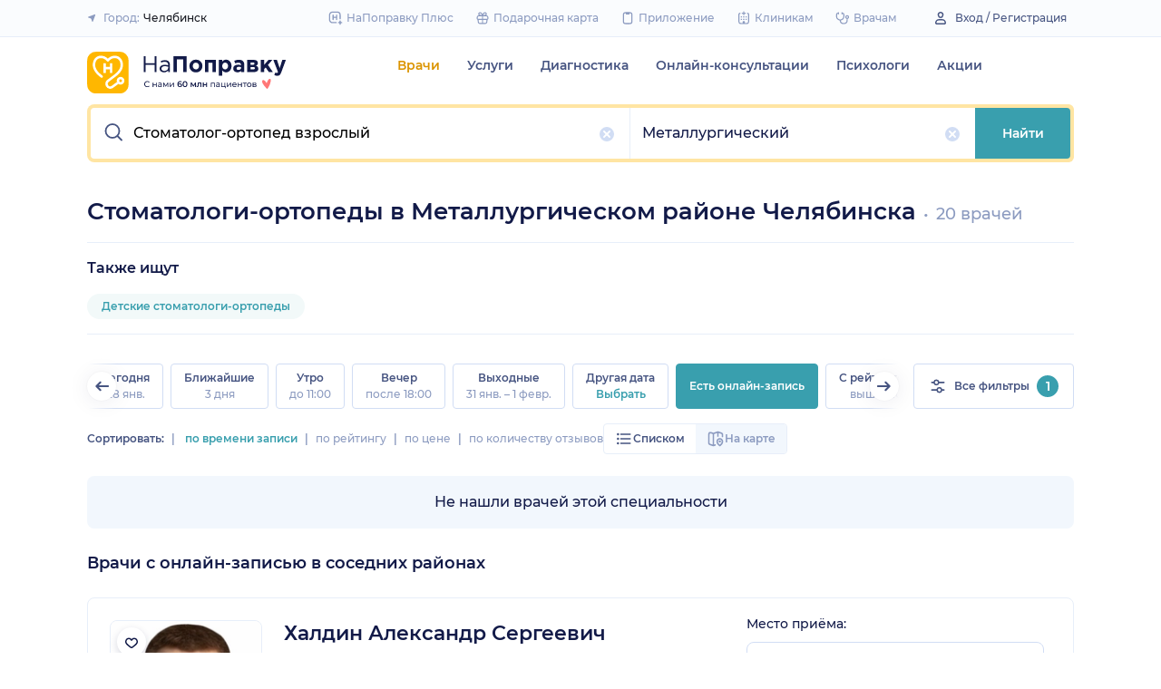

--- FILE ---
content_type: text/html; charset=utf-8
request_url: https://napopravku.ru/chelyabinsk/doctors/stomatolog-ortoped/metallurgicheskiy-rayon/
body_size: 71656
content:
<!DOCTYPE html>
<html lang="ru">
  <head>
    <title>Стоматологи-ортопеды в Металлургическом районе Челябинска: отзывы и запись на приём – НаПоправку</title>
    <meta name="description" content="Запись на приём к стоматологу-ортопеду в Металлургическом районе Челябинска: отзывы пациентов, рейтинги, цены">

    <meta charset="utf-8">
    <meta name="viewport" content="width=device-width, initial-scale=1, minimal-ui">
    <meta name="mobile-web-app-capable" content="yes">
    <meta name="apple-mobile-web-app-capable" content="yes">
    <meta name="apple-mobile-web-app-status-bar-style" content="default">
    <link rel="icon" href="https://assets-1.napopravku.ru/favicon.ico" sizes="32x32">
    <link rel="icon" href="https://assets-1.napopravku.ru/public/favicon.svg" type="image/svg+xml">
    <link rel="apple-touch-icon" href="https://assets-1.napopravku.ru/public/apple-touch-icon.png">

    <meta name="theme-color" content="#93d7d9">
    <link rel="manifest" href="/manifest.json">

    
    
    
    
    <meta name="DoctorID" content="undefined"><meta name="DoctorFurlID" content="undefined"><meta name="FurlID" content="851795"><meta name="FurlSpecializationID" content="undefined"><meta name="ClinicID" content="undefined"><meta name="SimilarClinicsFurlId" content="undefined">
    <meta name="format-detection" content="telephone=no"/>

    <style>
      /* cyrillic-ext */
      @font-face {
        font-family: 'Montserrat';
        font-style: normal;
        font-weight: 500;
        font-display: swap;
        src: url(https://fonts.gstatic.com/s/montserrat/v15/JTURjIg1_i6t8kCHKm45_ZpC3gTD_u50.woff2) format('woff2');
        unicode-range: U+0460-052F, U+1C80-1C88, U+20B4, U+2DE0-2DFF, U+A640-A69F, U+FE2E-FE2F;
      }
      /* cyrillic */
      @font-face {
        font-family: 'Montserrat';
        font-style: normal;
        font-weight: 500;
        font-display: swap;
        src: url(https://fonts.gstatic.com/s/montserrat/v15/JTURjIg1_i6t8kCHKm45_ZpC3g3D_u50.woff2) format('woff2');
        unicode-range: U+0400-045F, U+0490-0491, U+04B0-04B1, U+2116;
      }
      /* latin-ext */
      @font-face {
        font-family: 'Montserrat';
        font-style: normal;
        font-weight: 500;
        font-display: swap;
        src: url(https://fonts.gstatic.com/s/montserrat/v15/JTURjIg1_i6t8kCHKm45_ZpC3gfD_u50.woff2) format('woff2');
        unicode-range: U+0100-024F, U+0259, U+1E00-1EFF, U+2020, U+20A0-20AB, U+20AD-20CF, U+2113, U+2C60-2C7F, U+A720-A7FF;
      }
      /* latin */
      @font-face {
        font-family: 'Montserrat';
        font-style: normal;
        font-weight: 500;
        font-display: swap;
        src: url(https://fonts.gstatic.com/s/montserrat/v15/JTURjIg1_i6t8kCHKm45_ZpC3gnD_g.woff2) format('woff2');
        unicode-range: U+0000-00FF, U+0131, U+0152-0153, U+02BB-02BC, U+02C6, U+02DA, U+02DC, U+2000-206F, U+2074, U+20AC, U+2122, U+2191, U+2193, U+2212, U+2215, U+FEFF, U+FFFD;
      }
      /* cyrillic-ext */
      @font-face {
        font-family: 'Montserrat';
        font-style: normal;
        font-weight: 600;
        font-display: swap;
        src: url(https://fonts.gstatic.com/s/montserrat/v15/JTURjIg1_i6t8kCHKm45_bZF3gTD_u50.woff2) format('woff2');
        unicode-range: U+0460-052F, U+1C80-1C88, U+20B4, U+2DE0-2DFF, U+A640-A69F, U+FE2E-FE2F;
      }
      /* cyrillic */
      @font-face {
        font-family: 'Montserrat';
        font-style: normal;
        font-weight: 600;
        font-display: swap;
        src: url(https://fonts.gstatic.com/s/montserrat/v15/JTURjIg1_i6t8kCHKm45_bZF3g3D_u50.woff2) format('woff2');
        unicode-range: U+0400-045F, U+0490-0491, U+04B0-04B1, U+2116;
      }
      /* latin-ext */
      @font-face {
        font-family: 'Montserrat';
        font-style: normal;
        font-weight: 600;
        font-display: swap;
        src: url(https://fonts.gstatic.com/s/montserrat/v15/JTURjIg1_i6t8kCHKm45_bZF3gfD_u50.woff2) format('woff2');
        unicode-range: U+0100-024F, U+0259, U+1E00-1EFF, U+2020, U+20A0-20AB, U+20AD-20CF, U+2113, U+2C60-2C7F, U+A720-A7FF;
      }
      /* latin */
      @font-face {
        font-family: 'Montserrat';
        font-style: normal;
        font-weight: 600;
        font-display: swap;
        src: url(https://fonts.gstatic.com/s/montserrat/v15/JTURjIg1_i6t8kCHKm45_bZF3gnD_g.woff2) format('woff2');
        unicode-range: U+0000-00FF, U+0131, U+0152-0153, U+02BB-02BC, U+02C6, U+02DA, U+02DC, U+2000-206F, U+2074, U+20AC, U+2122, U+2191, U+2193, U+2212, U+2215, U+FEFF, U+FFFD;
      }
      /* cyrillic */
      @font-face {
        font-family: 'Montserrat';
        font-style: normal;
        font-weight: 400;
        font-display: swap;
        src: url(https://fonts.gstatic.com/s/montserrat/v26/JTUHjIg1_i6t8kCHKm4532VJOt5-QNFgpCtr6Hw9aXpsog.woff2) format('woff2');
        unicode-range: U+0301, U+0400-045F, U+0490-0491, U+04B0-04B1, U+2116;
      }
      /* cyrillic-ext */
      @font-face {
        font-family: 'Montserrat';
        font-style: normal;
        font-weight: 400;
        font-display: swap;
        src: url(https://fonts.gstatic.com/s/montserrat/v26/JTUHjIg1_i6t8kCHKm4532VJOt5-QNFgpCtr6Hw0aXpsog.woff2) format('woff2');
        unicode-range: U+0460-052F, U+1C80-1C88, U+20B4, U+2DE0-2DFF, U+A640-A69F, U+FE2E-FE2F;
      }
      /* latin-ext */
      @font-face {
        font-family: 'Montserrat';
        font-style: normal;
        font-weight: 400;
        font-display: swap;
        src: url(https://fonts.gstatic.com/s/montserrat/v26/JTUHjIg1_i6t8kCHKm4532VJOt5-QNFgpCtr6Hw3aXpsog.woff2) format('woff2');
        unicode-range: U+0100-02AF, U+0304, U+0308, U+0329, U+1E00-1E9F, U+1EF2-1EFF, U+2020, U+20A0-20AB, U+20AD-20CF, U+2113, U+2C60-2C7F, U+A720-A7FF;
      }
      /* latin */
      @font-face {
        font-family: 'Montserrat';
        font-style: normal;
        font-weight: 400;
        font-display: swap;
        src: url(https://fonts.gstatic.com/s/montserrat/v26/JTUHjIg1_i6t8kCHKm4532VJOt5-QNFgpCtr6Hw5aXo.woff2) format('woff2');
        unicode-range: U+0000-00FF, U+0131, U+0152-0153, U+02BB-02BC, U+02C6, U+02DA, U+02DC, U+0304, U+0308, U+0329, U+2000-206F, U+2074, U+20AC, U+2122, U+2191, U+2193, U+2212, U+2215, U+FEFF, U+FFFD;
      }

      @font-face {
        font-family: "Montserrat-fallback-general";
        font-style: normal;
        font-weight: 500;
        font-display: swap;
        src: local('Arial'), local('ArialMT');
        ascent-override: 85.7923%;
        descent-override: 22.2457%;
        line-gap-override: 0%;
        size-adjust: 113.15%;
      }
      @font-face {
        font-family: "Montserrat-fallback-general";
        font-style: normal;
        font-weight: 600;
        font-display: swap;
        src: local('Arial Bold'), local('Arial-BoldMT');
        ascent-override: 83%;
        descent-override: 25.2457%;
        line-gap-override: 0%;
        size-adjust: 108%;
      }
      @font-face {
        font-family: "Montserrat-fallback-android";
        font-style: normal;
        font-weight: 500;
        font-display: swap;
        src: local('Roboto'), local('Roboto-Regular');
        ascent-override: 85.6043%;
        descent-override: 22.197%;
        size-adjust: 113.0784%;
      }
      @font-face {
        font-family: "Montserrat-fallback-android";
        font-style: normal;
        font-weight: 600;
        font-display: swap;
        src: local('Roboto'), local('Roboto-Regular');
        ascent-override: 80%;
        descent-override: 22%;
        size-adjust: 116%;
      }
      @font-face {
        font-family: "Montserrat-fallback-liberation";
        font-style: normal;
        font-weight: 500;
        font-display: swap;
        src: local('LiberationSans');
        ascent-override: 85.7923%;
        descent-override: 22.2457%;
        line-gap-override: 0%;
        size-adjust: 112.8307%;
      }
      @font-face {
        font-family: "Montserrat-fallback-liberation";
        font-style: normal;
        font-weight: 600;
        font-display: swap;
        src: local('LiberationSans Bold');
        ascent-override: 92.5%;
        descent-override: 15.2457%;
        line-gap-override: 0%;
        size-adjust: 109.5%;
      }

    </style>
    <!--  Critical  -->
    <style>.submenu{background-color:#fff;border-bottom:2px solid #e7eef9;border-top:2px solid #e7eef9;display:block;overflow:hidden;padding:20px 0;position:absolute;width:100%;z-index:10}.submenu__wrapper{-webkit-box-pack:justify;-ms-flex-pack:justify;display:-webkit-box;display:-ms-flexbox;display:flex;justify-content:space-between;padding-bottom:20px;padding-top:20px;position:relative;width:100%}.select-city-button{background-color:transparent;border:none;font-weight:500;max-width:340px;padding:0;width:100%}.select-city-button__content-container{-webkit-box-align:center;-ms-flex-align:center;align-items:center;color:#8c9bc0;display:-webkit-box;display:-ms-flexbox;display:flex;-ms-flex-wrap:nowrap;flex-wrap:nowrap;white-space:nowrap}.select-city-button__text{color:#171921;margin-left:4px;overflow:hidden;text-overflow:ellipsis}.select-city-button__icon{height:10px;margin-right:8px;width:10px}.more-btn{-webkit-box-align:center;-ms-flex-align:center;align-items:center;background-color:transparent;border:none;color:#8c9bc0;display:-webkit-inline-box;display:-ms-inline-flexbox;display:inline-flex;font-weight:500}.loading-skeleton{--skeleton-shimmer-line-width:max(var(--width,100%) * 0.2,20px);background-color:#e7eef9;border-radius:8px;height:var(--height,100%);overflow:hidden;position:relative;width:var(--width,auto)}.loading-skeleton:after{-webkit-animation:skeleton-shimmer var(--duration,1.6s) infinite linear;animation:skeleton-shimmer var(--duration,1.6s) infinite linear;background-image:-webkit-gradient(linear,left top,right top,color-stop(0,#e7eef9),color-stop(50%,#f2f7fd),to(#e7eef9));background-image:linear-gradient(90deg,#e7eef9,#f2f7fd 50%,#e7eef9);background-repeat:no-repeat;background-size:var(--skeleton-shimmer-line-width);content:"";height:100%;left:0;position:absolute;top:0;width:100%}.loading-skeleton--text{height:var(--height,1.5em)}.loading-skeleton--circle{border-radius:50%;height:var(--height,30px);width:var(--width,var(--height))}.loading-skeleton--sync:after{-webkit-animation-duration:var(--duration,3s);animation-duration:var(--duration,3s);-webkit-animation-name:skeleton-shimmer-sync;animation-name:skeleton-shimmer-sync}@-webkit-keyframes skeleton-shimmer-sync{0%{-webkit-transform:translateX(calc(0px - var(--skeleton-shimmer-line-width)));transform:translateX(calc(0px - var(--skeleton-shimmer-line-width)))}to{-webkit-transform:translateX(100vw);transform:translateX(100vw)}}@keyframes skeleton-shimmer-sync{0%{-webkit-transform:translateX(calc(0px - var(--skeleton-shimmer-line-width)));transform:translateX(calc(0px - var(--skeleton-shimmer-line-width)))}to{-webkit-transform:translateX(100vw);transform:translateX(100vw)}}@media (prefers-reduced-motion){.loading-skeleton:after{-webkit-animation:none;animation:none;background-image:none}}.time-slots-list{grid-column-gap:12px;grid-row-gap:12px;display:grid}.time-slots-list,.time-slots-list--sm{grid-template-columns:repeat(var(--slots-columns),1fr)}.time-slots-list--sm{grid-column-gap:8px;grid-row-gap:8px}.time-slots-list--v2.time-slots-list--sm{grid-auto-columns:68px;grid-template-columns:repeat(var(--slots-columns),68px);margin-right:-16px}.time-slots-list--v2.time-slots-list--sm,.time-slots-list--v2.time-slots-list--xs{display:grid;gap:8px;grid-auto-flow:column;grid-template-rows:-webkit-min-content;grid-template-rows:min-content;overflow-x:auto;padding-right:16px}.time-slots-list--v2.time-slots-list--xs{grid-auto-columns:calc(25% - 7px);grid-template-columns:repeat(var(--slots-columns),calc(25% - 7px))}.time-slots-list--inverted-color .n-time-slot{background:#f2f9f9;color:#399fae}.time-slots-list--inverted-color .n-time-slot:hover{background-color:#d7ecef;color:#31858c}.time-slots-list--increased-font .n-time-slot{font-size:16px;line-height:24px}.time-slots-list--v4{border:1px solid #e7eef9;border-radius:0 0 4px 4px;padding:12px}.time-slots-list__slot{font-weight:600}.time-slots-list__time-slot{min-width:0}.siema-slider__slide,.siema-slider__slide>:only-child{height:100%}.siema-slider__slides{display:-webkit-box;display:-ms-flexbox;display:flex}.siema-slider__slides .siema-slider__slide{-webkit-box-flex:1;-ms-flex:1 0 0px;flex:1 0 0;height:auto;min-width:0}.siema-slider__slide{padding:0 .5em}.slider-calendar{margin-bottom:0;padding-right:0;position:relative;z-index:0}.slider-calendar .slider-calendar__slider .siema-slider__siema,.slider-calendar .slider-calendar__slider .siema-slider__slides{margin-bottom:-2px;margin-right:0}.slider-calendar .slider-calendar__slider .siema-slider__siema .siema-slider__slide,.slider-calendar .slider-calendar__slider .siema-slider__slides .siema-slider__slide{padding-left:0}.slider-calendar__day-button{-webkit-box-orient:vertical;-webkit-box-direction:normal;-webkit-box-pack:center;-ms-flex-pack:center;-webkit-box-align:center;-ms-flex-align:center;align-items:center;background:none;border:none;border-radius:4px;display:-webkit-box;display:-ms-flexbox;display:flex;-ms-flex-direction:column;flex-direction:column;justify-content:center;padding:4px 2px 10px;width:100%}.slider-calendar__day-button:hover{background:#f2f9f9}.slider-calendar__day-button-title{color:#8c9bc0;display:block;font-size:12px;font-weight:500;line-height:18px}.slider-calendar__day-button-subtitle{color:#465481;display:block;font-size:14px;font-weight:600;line-height:18px}.slider-calendar__day-button--selected{background-color:inherit;border:1px solid #e7eef9;border-bottom:2px solid #fff;border-bottom-left-radius:0;border-bottom-right-radius:0;padding-bottom:9px;padding-left:0}.slider-calendar__day-button--selected .slider-calendar__day-button-subtitle,.slider-calendar__day-button--selected .slider-calendar__day-button-title{color:#399fae}.slider-calendar__day-button--dim{opacity:.2}.slider-calendar__slider .siema-slider__slide{padding:1px 4px}.slider-calendar__slider .siema-slider__slide .slider-calendar__day-button{height:50px}.slider-calendar__slider .siema-slider__slide--first{padding-left:0}.slider-calendar__slider .siema-slider__slide--last{padding-right:0}.slider-calendar__slider .siema-slider__siema--initialized{margin-right:-32px}.slider-calendar__control-button{-webkit-box-pack:center;-ms-flex-pack:center;-webkit-box-align:center;-ms-flex-align:center;align-items:center;background:#fff;border-radius:16px;-webkit-box-shadow:0 2px 24px rgba(18,26,72,.08),0 0 2px rgba(18,26,72,.08);box-shadow:0 2px 24px rgba(18,26,72,.08),0 0 2px rgba(18,26,72,.08);display:-webkit-box;display:-ms-flexbox;display:flex;height:32px;justify-content:center;padding:10px;position:absolute;top:9px;width:32px;z-index:1}.slider-calendar__control-button--disabled{color:#d1ddf4;opacity:0}.slider-calendar__control-button--prev{left:-20px}.slider-calendar__control-button--next{right:-12px}.slider-calendar__control-button:hover{color:#399fae}.slider-calendar__control-button:active{-webkit-transform:scale(.95);transform:scale(.95)}.slider-calendar__day-button-flag{background-color:#ffb700;border-radius:50%;height:4px;margin-bottom:-4px;min-height:4px;width:4px}@media (max-width:992px){.slider-calendar__slider--reduce-day-on-mobile .slider-calendar__day-button-title{display:none}.slider-calendar__slider .siema-slider__slide .slider-calendar__day-button{height:40px}.slider-calendar__day-button-subtitle{font-size:12px;font-weight:500;line-height:14px}}.rta-card__time-header-btn--v2{background-color:#f2f9f9;border-radius:24px;color:#399fae;line-height:24px;margin-bottom:16px;padding:8px 8px 8px 16px;width:-webkit-max-content;width:-moz-max-content;width:max-content}.rta-card__time-header-btn--v2:active{-webkit-transform:scale(.95);transform:scale(.95)}.rta-card__time-header-btn--v2 .rta-card__time-header-day-title{display:inline-block;line-height:24px;margin-left:8px;margin-right:8px;vertical-align:-1px}.rta-card__hint--v2{-webkit-box-ordinal-group:unset;-ms-flex-order:unset;margin-top:12px;order:unset}.rta-card__title--v2{color:#8c9bc0;display:block;font-size:14px;font-weight:500;line-height:18px;margin-bottom:12px}.hidable-fixed-banner__container{--cross-color:design-system.$gray-600;--cross-top:15px;--cross-right:15px;-webkit-box-shadow:0 3px 8px rgba(18,26,72,.16);box-shadow:0 3px 8px rgba(18,26,72,.16);left:0;min-height:125px;position:fixed;right:0;top:0;width:100%;z-index:1020}.hidable-fixed-banner__close-btn{height:20px;padding:5px;position:absolute;right:var(--cross-right);top:var(--cross-top);width:20px}.hidable-fixed-banner__close-btn:hover{-webkit-transform:scale(1.1);transform:scale(1.1)}.hidable-fixed-banner__close-btn-icn{color:var(--cross-color);display:block;height:100%;width:100%}.custom-icon{--size:14px;--src:"";background-image:var(--src);background-position:50%;background-repeat:no-repeat;background-size:contain;display:inline-block;height:var(--size);vertical-align:middle;width:var(--size)}.custom-icon--colored{--color:#171921;background:var(--color);-webkit-mask-image:var(--src);mask-image:var(--src);-webkit-mask-position:center;mask-position:center;mask-repeat:no-repeat;-webkit-mask-repeat:no-repeat;-webkit-mask-size:contain;mask-size:contain}.desktop-app-banner{-webkit-box-pack:center;-ms-flex-pack:center;--background-color:#fff;--border-color:var(--background-color);--text-color:#121a48;--title-color:#171921;--button-text-color:#31858c;--tooltip-icon-color:#399fae;--tooltip-text-color:#121a48;--tooltip-background-color:#d7ecef;--tooltip-border-color:#b8dce2;--image-blink-length:300ms;background:var(--background-color);color:var(--text-color);justify-content:center;min-height:90px;padding-right:56px}.desktop-app-banner,.desktop-app-banner__container{-webkit-box-orient:horizontal;-webkit-box-direction:normal;display:-webkit-box;display:-ms-flexbox;display:flex;-ms-flex-direction:row;flex-direction:row}.desktop-app-banner__container{-webkit-box-align:center;-ms-flex-align:center;-webkit-box-pack:justify;-ms-flex-pack:justify;-webkit-box-flex:1;-ms-flex-positive:1;align-items:center;flex-grow:1;gap:40px;justify-content:space-between;max-width:1120px;position:relative}.desktop-app-banner--bordered{border:2px solid var(--border-color)}.desktop-app-banner__body{-webkit-box-flex:1;-ms-flex-positive:1;-webkit-box-orient:horizontal;-webkit-box-pack:center;-ms-flex-pack:center;-webkit-box-align:center;-ms-flex-align:center;align-items:center;-ms-flex-direction:row;flex-direction:row;flex-grow:1;-ms-flex-wrap:wrap;flex-wrap:wrap;gap:24px;justify-content:center;padding:14px 0}.desktop-app-banner__body,.desktop-app-banner__body-text{-webkit-box-direction:normal;display:-webkit-box;display:-ms-flexbox;display:flex}.desktop-app-banner__body-text{-webkit-box-orient:vertical;-ms-flex-direction:column;flex-direction:column;gap:4px}.desktop-app-banner__title{color:var(--title-color);font-size:16px;font-weight:600;line-height:22px}.desktop-app-banner__title-inner{margin-right:10px}.desktop-app-banner__title-logo{-webkit-box-orient:horizontal;-webkit-box-direction:normal;display:-webkit-box;display:-ms-flexbox;display:flex;-ms-flex-direction:row;flex-direction:row;-ms-flex-wrap:wrap;flex-wrap:wrap;gap:2px}.desktop-app-banner__title-logo-text{padding-right:0}.desktop-app-banner__button{-ms-flex-negative:0;background-color:var(--button-background-color);border-radius:4px;color:var(--button-text-color);flex-shrink:0;font-size:14px;font-weight:600;height:40px;line-height:18px;padding:11px 16px}.desktop-app-banner__button:hover{-webkit-filter:brightness(115%);filter:brightness(115%)}.desktop-app-banner__button:active,.desktop-app-banner__button:focus{-webkit-filter:brightness(105%);filter:brightness(105%)}.desktop-app-banner__button.n-btn{width:auto}.desktop-app-banner__button.n-btn,.desktop-app-banner__button.n-btn:hover{background-color:var(--button-background-color)}.desktop-app-banner__button .n-btn__text{-webkit-box-align:center;-ms-flex-align:center;align-items:center;color:var(--button-text-color);display:-webkit-box;display:-ms-flexbox;display:flex;gap:4px}.desktop-app-banner__tooltip{display:inline-block;vertical-align:1px}.desktop-app-banner__tooltip .n-tooltip__content{background-color:var(--tooltip-background-color);border-color:var(--tooltip-border-color);color:var(--tooltip-text-color)}.desktop-app-banner__tooltip .desktop-app-banner__tooltip-icon{color:var(--tooltip-icon-color);display:block}.desktop-app-banner__tooltip-text{font-size:12px;font-weight:500;line-height:18px;min-width:150px}.desktop-app-banner__desc{font-size:12px;line-height:18px}.desktop-app-banner__img{-ms-flex-item-align:end;align-self:flex-end;display:block;height:auto;max-width:140px}.desktop-app-banner__img--blink{-webkit-animation:blink normal var(--image-blink-length) ease-in-out;animation:blink normal var(--image-blink-length) ease-in-out}.desktop-app-banner__qr{display:none}@media (min-width:640px){.desktop-app-banner__body,.desktop-app-banner__title-logo{-ms-flex-wrap:nowrap;flex-wrap:nowrap}}@media (min-width:767px){.desktop-app-banner__body{gap:32px}.desktop-app-banner__qr{display:block}}@media (min-width:1176px){.desktop-app-banner{padding-right:0}}@media (min-width:992px){.desktop-app-banner__desc{font-size:14px;font-weight:500;line-height:22px}.desktop-app-banner__title{font-size:18px;line-height:28px}}@media (min-width:1121px){.desktop-app-banner__body-text{-webkit-box-orient:horizontal;-webkit-box-direction:normal;-webkit-box-align:center;-ms-flex-align:center;align-items:center;-ms-flex-direction:row;flex-direction:row;gap:32px}.desktop-app-banner__title-logo{-webkit-box-orient:vertical;-webkit-box-direction:normal;-webkit-box-align:end;-ms-flex-align:end;align-items:flex-end;-ms-flex-direction:column;flex-direction:column;gap:0}.desktop-app-banner__title-logo-text{padding-right:10px}}.lqip-picture__img{background-position:50%;background-repeat:no-repeat;background-size:cover;display:block;height:100%;-o-object-fit:cover;object-fit:cover;width:100%}.inline-banner{--background:#fff;--border-color:transparent;--tap-color:var(--tap-color,blue);--text-color:#121a48;--title-color:#171921;--button-text-color:#31858c;--timer-color:#ffd466;--image-max-height:110%;--tooltip-icon-color:#399fae;--tooltip-text-color:#121a48;--tooltip-background-color:#d7ecef;--tooltip-border-color:#b8dce2;--banner-tap-blink-length:100ms;--image-blink-length:300ms;background:var(--background);border-radius:8px;color:var(--text-color);display:block;padding:16px;position:relative}.inline-banner--tap-animation:after{-webkit-animation:var(--banner-tap-blink-length) ease-in-out opacity-blink;animation:var(--banner-tap-blink-length) ease-in-out opacity-blink;background-color:var(--tap-color,blue);border-radius:8px;content:"";height:100%;left:0;position:absolute;top:0;width:100%}.inline-banner--with-contraindications{padding-bottom:8px}.inline-banner__content{-webkit-box-orient:horizontal;-webkit-box-direction:normal;-webkit-box-align:center;-ms-flex-align:center;align-items:center;display:-webkit-box;display:-ms-flexbox;display:flex;-ms-flex-direction:row;flex-direction:row;gap:20px;max-width:60%;opacity:1}.inline-banner__body{-webkit-box-flex:1;-ms-flex-positive:1;flex-grow:1}.inline-banner__timer{color:var(--timer-color);font-size:12px;font-weight:600;line-height:18px;margin-bottom:4px}.inline-banner__title{margin-bottom:4px}.inline-banner__title-inner{margin-right:10px}.inline-banner__link{color:var(--button-text-color);font-weight:700;margin-top:5px}.inline-banner__link-icon{margin-left:5px}.inline-banner__tooltip{display:inline-block;vertical-align:1px}.inline-banner__tooltip .n-tooltip__content{background-color:var(--tooltip-background-color);border-color:var(--tooltip-border-color);color:var(--tooltip-text-color)}.inline-banner__tooltip-icon{color:var(--tooltip-icon-color);display:block}.inline-banner__tooltip-text{font-size:12px;font-weight:500;line-height:18px;min-width:150px}.inline-banner__tooltip-text ul{list-style-position:outside;list-style-type:disc;padding-left:20px}.inline-banner__desc{font-size:12px;line-height:18px}.inline-banner__img-container{bottom:0;height:var(--image-max-height);max-width:40%;position:absolute;right:0}.inline-banner__img .lqip-picture__img{background-position:100% 100%;background-size:contain;display:block;height:100%;-o-object-fit:contain;object-fit:contain;-o-object-position:bottom right;object-position:bottom right;width:100%}.inline-banner__img--rounded-right .lqip-picture__img{border-bottom-right-radius:8px;border-top-right-radius:8px}.inline-banner__img--blink{-webkit-animation:blink normal var(--image-blink-length) ease-in-out;animation:blink normal var(--image-blink-length) ease-in-out}.inline-banner__mobile-tooltip-content{background-color:var(--tooltip-background-color);border-radius:8px;-webkit-box-shadow:0 2px 4px rgba(18,26,72,.08);box-shadow:0 2px 4px rgba(18,26,72,.08);-webkit-box-sizing:border-box;box-sizing:border-box;color:var(--tooltip-text-color);display:none;left:0;opacity:0;padding:8px;position:absolute;top:0;-webkit-transform:none;transform:none;width:100%;z-index:10}.inline-banner__mobile-tooltip-content--visible{display:block;opacity:1}.inline-banner__mobile-tooltip-content--bordered{border:2px solid var(--tooltip-border-color)}.inline-banner--bordered{border:2px solid var(--border-color)}.inline-banner--bordered .inline-banner__mobile-tooltip-content{left:-2px;width:calc(4px + 100%)}.inline-banner__ord-tooltip.n-tooltip{bottom:8px;position:absolute;right:8px}.inline-banner__contraindication-warning{font-size:10px;font-weight:400;line-height:14px;margin-top:8px;max-width:70%;opacity:.4;text-transform:uppercase}@media (min-width:767px){.inline-banner{background:var(--background);padding:24px}.inline-banner .inline-banner__link{font-size:14px}.inline-banner .inline-banner__contraindication-warning{font-size:16px;line-height:18px;margin-top:16px}.inline-banner--small{padding:16px}.inline-banner--small .inline-banner__title{font-size:16px;line-height:22px}.inline-banner--small .inline-banner__desc{font-size:12px;line-height:18px}.inline-banner--small .inline-banner__contraindication-warning{font-size:10px;line-height:14px;margin-top:8px}.inline-banner--with-contraindications{padding-bottom:8px}.inline-banner__desc{font-size:14px;font-weight:500;line-height:22px}}.inline-banner--with-contraindications.inline-banner--small{--image-max-height:100%;padding-bottom:8px}.inline-banner--with-contraindications.inline-banner--small .inline-banner__img-container{bottom:unset;top:0}.inline-banner--with-contraindications.inline-banner--small .inline-banner__img .lqip-picture__img{background-position:100% 0;-o-object-position:top right;object-position:top right}.small-bar-banner{-webkit-box-orient:horizontal;-webkit-box-direction:normal;--background:#fff;--border-color:transparent;--tap-color:var(--tap-color,blue);--text-color:#121a48;--title-color:#171921;--button-text-color:#31858c;--timer-color:#ffd466;--image-max-height:110%;--tooltip-icon-color:#399fae;--tooltip-text-color:#121a48;--tooltip-background-color:#d7ecef;--tooltip-border-color:#b8dce2;--banner-tap-blink-length:100ms;--image-blink-length:300ms;background:var(--background);border-radius:8px;color:var(--text-color);display:-webkit-box;display:-ms-flexbox;display:flex;-ms-flex-direction:row;flex-direction:row;-ms-flex-wrap:nowrap;flex-wrap:nowrap;gap:4px;position:relative}.small-bar-banner--tap-animation:after{-webkit-animation:var(--banner-tap-blink-length) ease-in-out opacity-blink;animation:var(--banner-tap-blink-length) ease-in-out opacity-blink;background-color:var(--tap-color,blue);border-radius:8px;content:"";height:100%;left:0;position:absolute;top:0;width:100%;z-index:1}.small-bar-banner--xs{border-radius:16px}.small-bar-banner__content{-webkit-box-flex:1;-webkit-box-align:center;-ms-flex-align:center;align-items:center;display:-webkit-box;display:-ms-flexbox;display:flex;-ms-flex:1 1 auto;flex:1 1 auto;padding:8px 0 8px 16px}.small-bar-banner__content--xs{padding:4px 10px}.small-bar-banner__title{color:var(--title-color);font-size:14px;font-weight:600;line-height:22px}.small-bar-banner__title-inner{margin-right:10px}.small-bar-banner__tooltip{display:inline-block;vertical-align:1px}.small-bar-banner__tooltip .n-tooltip__content{background-color:var(--tooltip-background-color);border-color:var(--tooltip-border-color);color:var(--tooltip-text-color)}.small-bar-banner__tooltip-icon{color:var(--tooltip-icon-color);display:block}.small-bar-banner__tooltip-text{font-size:12px;font-weight:500;line-height:18px;min-width:150px}.small-bar-banner__tooltip-text ul{list-style-position:outside;list-style-type:disc;padding-left:20px}.small-bar-banner__tooltip-text ul li::marker{color:var(--tooltip-marker-color,inherit)}.small-bar-banner__img-container{-webkit-box-align:center;-ms-flex-align:center;-webkit-box-flex:0;align-items:center;border-bottom-right-radius:8px;border-top-right-radius:8px;display:-webkit-box;display:-ms-flexbox;display:flex;-ms-flex:0 0 65px;flex:0 0 65px;overflow:hidden;position:relative}.small-bar-banner__img{display:block;height:120%;-o-object-fit:cover;object-fit:cover;-o-object-position:center;object-position:center;position:absolute;width:100%}.small-bar-banner__mobile-tooltip-content{background-color:var(--tooltip-background-color);border-radius:8px;-webkit-box-shadow:0 2px 4px rgba(18,26,72,.08);box-shadow:0 2px 4px rgba(18,26,72,.08);-webkit-box-sizing:border-box;box-sizing:border-box;color:var(--tooltip-text-color);display:none;left:0;opacity:0;padding:8px;position:absolute;top:0;-webkit-transform:none;transform:none;width:100%;z-index:10}.small-bar-banner__mobile-tooltip-content--visible{display:block;opacity:1}.small-bar-banner__mobile-tooltip-content--bordered{border:2px solid var(--tooltip-border-color)}.small-bar-banner__mobile-tooltip-content--top{bottom:0;top:unset}.small-bar-banner--bordered{border:2px solid var(--border-color)}.small-bar-banner--bordered .small-bar-banner__mobile-tooltip-content{left:-2px;width:calc(4px + 100%)}@media (min-width:767px){.small-bar-banner{gap:16px}.small-bar-banner__content{padding:10px 0 10px 16px}.small-bar-banner__content--xs{padding:4px 10px}.small-bar-banner__img-container{-webkit-box-flex:0;border-radius:unset;-ms-flex:0 0 120px;flex:0 0 120px;margin-right:16px}}.small-bar-banner--small.small-bar-banner{gap:4px}.small-bar-banner--small .small-bar-banner__content{padding:8px 0 8px 16px}.small-bar-banner--small .small-bar-banner__img-container{-webkit-box-flex:0;border-bottom-right-radius:8px;border-top-right-radius:8px;-ms-flex:0 0 65px;flex:0 0 65px;margin-right:unset}.small-bar-banner--narrow .small-bar-banner__content{padding:8px 0 8px 8px}.small-bar-banner--narrow .small-bar-banner__title{font-size:12px;line-height:18px}.small-bar-banner--narrow .small-bar-banner__title-inner{margin-right:4px}.small-bar-banner--narrow .small-bar-banner__img-container{-ms-flex-preferred-size:50px;flex-basis:50px}.small-bar-banner--narrow .small-bar-banner__img{height:100%}.select-city-modal{max-height:100vh}.select-city-modal.n-modal{padding:0;z-index:10010}.select-city-modal .n-modal__inner{overflow:hidden;padding-bottom:0}.select-city-modal .n-modal__content,.select-city-modal .n-modal__inner{height:100%}.select-city-modal__search-field .n-suggests-list{-webkit-box-shadow:none;box-shadow:none;max-height:74vh;overflow:auto;padding-right:2px;position:relative}.select-city-modal__search-field .n-suggests-list::-webkit-scrollbar{background-color:transparent;height:8px;width:8px}.select-city-modal__search-field .n-suggests-list::-webkit-scrollbar-thumb{background-color:#d1ddf4;border-radius:8px}.select-city-modal__search-field .n-suggests-list::-webkit-scrollbar-track{background-color:#fff;border-radius:32px}.select-city-modal__search-field .n-input-field{margin-bottom:16px}.select-city-modal__header{font-size:18px;font-weight:600;margin-bottom:0;text-align:left}.select-city-modal__group{color:#8c9bc0;display:block;margin:12px 12px 6px}.select-city-modal__item{font-size:16px;font-weight:500}.select-city-modal__item .link{background-image:none;color:#31858c;display:block;padding:12px}.select-city-modal__item--strong{font-weight:600}@media (min-width:767px){.select-city-modal.n-modal{padding-top:25px}.select-city-modal .n-modal__inner{padding:24px;-webkit-transform:translateX(-30%);transform:translateX(-30%)}.select-city-modal .n-modal__content,.select-city-modal .n-modal__inner{height:auto}.select-city-modal__search-field .n-suggests-list{max-height:345px}.select-city-modal__header{margin-bottom:56px}.select-city-modal__wrp{min-height:453px}.select-city-modal__item--focus{background-color:#f2f7fd;border-radius:8px}}@media (min-width:992px){.select-city-modal .n-modal__inner{-webkit-transform:translateX(-45%);transform:translateX(-45%)}}@media (min-width:1194px){.select-city-modal .n-modal__inner{-webkit-transform:translateX(-60%);transform:translateX(-60%)}}:root{font-size:16px;line-height:1.5}body{color:#121a48}.link{color:#399fae;text-decoration:none;background-image:linear-gradient(0deg,transparent 0,transparent 2px,#88c5ce 0,transparent 3px,transparent 60px);text-shadow:1px 0 #fff,-1px 0 #fff}.h1,.h4{font-weight:600}.h1{font-size:26px;line-height:36px}.h4{font-size:16px;line-height:24px}.text-sm{font-size:12px;line-height:18px}@media (max-width:768px){.h1{font-size:24px;line-height:32px}.h4{line-height:18px}.h4{font-size:14px}}.text-gray{color:#8c9bc0}.text-dark-gray{color:#465481}.text-medium{font-weight:500}.n-visually-hidden{position:absolute;clip:rect(0 0 0 0);left:0;top:0;width:1px;height:1px;margin:-1px;overflow:hidden}.n-icn{display:inline-block;vertical-align:middle;background-repeat:no-repeat;background-position:50%;background-size:contain;flex-shrink:0}.n-icn--md{width:24px;height:24px}.n-icn-cross{background-image:url("data:image/svg+xml;charset=utf-8,%3Csvg width='16' height='16' xmlns='http://www.w3.org/2000/svg' fill='%23AFBEDF'%3E%3Cpath d='M12.736 3.264a.9.9 0 010 1.272L9.273 8l3.463 3.464a.9.9 0 01.08 1.18l-.08.092a.9.9 0 01-1.272 0L8 9.273l-3.464 3.463a.9.9 0 11-1.272-1.272L6.727 8 3.264 4.536a.9.9 0 01-.08-1.18l.08-.092a.9.9 0 011.272 0L8 6.727l3.464-3.463a.9.9 0 011.272 0z'/%3E%3C/svg%3E")}.n-icn-clear{background-image:url("data:image/svg+xml;charset=utf-8,%3Csvg width='24' height='24' xmlns='http://www.w3.org/2000/svg' fill='transparent'%3E%3Ccircle cx='12' cy='12' r='8' fill='%23d1ddf4'/%3E%3Cpath fill-rule='evenodd' clip-rule='evenodd' d='M8.293 8.293a1 1 0 011.414 0L12 10.586l2.293-2.293a1 1 0 111.414 1.414L13.414 12l2.293 2.293a1 1 0 01-1.414 1.414L12 13.414l-2.293 2.293a1 1 0 01-1.414-1.414L10.586 12 8.293 9.707a1 1 0 010-1.414z' fill='%23fff'/%3E%3C/svg%3E")}.n-input{padding:9px 0;outline:none;appearance:none;border:none;background-color:transparent;caret-color:#285e61;max-width:100%;flex:1 1 auto;line-height:1.5}.n-input--dense{padding:4px 0}.n-clear-btn{display:block;padding:9px 0;margin-left:6px;background-color:transparent;border:none;outline:0;appearance:none;align-self:flex-start;width:auto;min-width:unset}.n-clear-btn .n-icn{border-radius:99999999px}.n-chip{display:inline-flex;align-items:center;font-size:12px;line-height:18px;font-weight:600}.n-chip--text{background-color:transparent;color:inherit}.n-chip--primary{background-color:#399fae;color:#fff}.n-chip--primary .n-icn-cross{background-image:url("data:image/svg+xml;charset=utf-8,%3Csvg width='16' height='16' xmlns='http://www.w3.org/2000/svg' fill='%23FFF'%3E%3Cpath d='M12.736 3.264a.9.9 0 010 1.272L9.273 8l3.463 3.464a.9.9 0 01.08 1.18l-.08.092a.9.9 0 01-1.272 0L8 9.273l-3.464 3.463a.9.9 0 11-1.272-1.272L6.727 8 3.264 4.536a.9.9 0 01-.08-1.18l.08-.092a.9.9 0 011.272 0L8 6.727l3.464-3.463a.9.9 0 011.272 0z'/%3E%3C/svg%3E")}.n-chip--secondary{background-color:#f2f9f9;color:#399fae}.n-chip--secondary .n-icn-cross{background-image:url("data:image/svg+xml;charset=utf-8,%3Csvg width='16' height='16' xmlns='http://www.w3.org/2000/svg' fill='%23399FAE'%3E%3Cpath d='M12.736 3.264a.9.9 0 010 1.272L9.273 8l3.463 3.464a.9.9 0 01.08 1.18l-.08.092a.9.9 0 01-1.272 0L8 9.273l-3.464 3.463a.9.9 0 11-1.272-1.272L6.727 8 3.264 4.536a.9.9 0 01-.08-1.18l.08-.092a.9.9 0 011.272 0L8 6.727l3.464-3.463a.9.9 0 011.272 0z'/%3E%3C/svg%3E")}.n-chip--warn{background-color:#fff8e5;color:#db9400}.n-chip--warn .n-icn-cross{background-image:url("data:image/svg+xml;charset=utf-8,%3Csvg width='16' height='16' xmlns='http://www.w3.org/2000/svg' fill='%23DB9400'%3E%3Cpath d='M12.736 3.264a.9.9 0 010 1.272L9.273 8l3.463 3.464a.9.9 0 01.08 1.18l-.08.092a.9.9 0 01-1.272 0L8 9.273l-3.464 3.463a.9.9 0 11-1.272-1.272L6.727 8 3.264 4.536a.9.9 0 01-.08-1.18l.08-.092a.9.9 0 011.272 0L8 6.727l3.464-3.463a.9.9 0 011.272 0z'/%3E%3C/svg%3E")}.n-chip--danger{background-color:#ffe5da;color:#ff4956}.n-chip--danger .n-icn-cross{background-image:url("data:image/svg+xml;charset=utf-8,%3Csvg width='16' height='16' xmlns='http://www.w3.org/2000/svg' fill='%23FF4956'%3E%3Cpath d='M12.736 3.264a.9.9 0 010 1.272L9.273 8l3.463 3.464a.9.9 0 01.08 1.18l-.08.092a.9.9 0 01-1.272 0L8 9.273l-3.464 3.463a.9.9 0 11-1.272-1.272L6.727 8 3.264 4.536a.9.9 0 01-.08-1.18l.08-.092a.9.9 0 011.272 0L8 6.727l3.464-3.463a.9.9 0 011.272 0z'/%3E%3C/svg%3E")}.n-chip--success{background-color:#d0fcd4;color:#1bd173}.n-chip--success .n-icn-cross{background-image:url("data:image/svg+xml;charset=utf-8,%3Csvg width='16' height='16' xmlns='http://www.w3.org/2000/svg' fill='%231BD173'%3E%3Cpath d='M12.736 3.264a.9.9 0 010 1.272L9.273 8l3.463 3.464a.9.9 0 01.08 1.18l-.08.092a.9.9 0 01-1.272 0L8 9.273l-3.464 3.463a.9.9 0 11-1.272-1.272L6.727 8 3.264 4.536a.9.9 0 01-.08-1.18l.08-.092a.9.9 0 011.272 0L8 6.727l3.464-3.463a.9.9 0 011.272 0z'/%3E%3C/svg%3E")}.n-chip--info{background-color:#f2f7fd;color:#465481}.n-chip--info .n-icn-cross{background-image:url("data:image/svg+xml;charset=utf-8,%3Csvg width='16' height='16' xmlns='http://www.w3.org/2000/svg' fill='%23465481'%3E%3Cpath d='M12.736 3.264a.9.9 0 010 1.272L9.273 8l3.463 3.464a.9.9 0 01.08 1.18l-.08.092a.9.9 0 01-1.272 0L8 9.273l-3.464 3.463a.9.9 0 11-1.272-1.272L6.727 8 3.264 4.536a.9.9 0 01-.08-1.18l.08-.092a.9.9 0 011.272 0L8 6.727l3.464-3.463a.9.9 0 011.272 0z'/%3E%3C/svg%3E")}.n-chip--accent-info{background-color:#d1ddf4;color:#121a48}.n-chip--accent-info .n-icn-cross{background-image:url("data:image/svg+xml;charset=utf-8,%3Csvg width='16' height='16' xmlns='http://www.w3.org/2000/svg' fill='%23121A48'%3E%3Cpath d='M12.736 3.264a.9.9 0 010 1.272L9.273 8l3.463 3.464a.9.9 0 01.08 1.18l-.08.092a.9.9 0 01-1.272 0L8 9.273l-3.464 3.463a.9.9 0 11-1.272-1.272L6.727 8 3.264 4.536a.9.9 0 01-.08-1.18l.08-.092a.9.9 0 011.272 0L8 6.727l3.464-3.463a.9.9 0 011.272 0z'/%3E%3C/svg%3E")}.n-chip--additional{background-color:#ede6fa;color:#6f609e}.n-chip--additional .n-icn-cross{background-image:url("data:image/svg+xml;charset=utf-8,%3Csvg width='16' height='16' xmlns='http://www.w3.org/2000/svg' fill='%236F609E'%3E%3Cpath d='M12.736 3.264a.9.9 0 010 1.272L9.273 8l3.463 3.464a.9.9 0 01.08 1.18l-.08.092a.9.9 0 01-1.272 0L8 9.273l-3.464 3.463a.9.9 0 11-1.272-1.272L6.727 8 3.264 4.536a.9.9 0 01-.08-1.18l.08-.092a.9.9 0 011.272 0L8 6.727l3.464-3.463a.9.9 0 011.272 0z'/%3E%3C/svg%3E")}.n-chip--gray{background-color:#f2f7fd;color:#81818b}.n-chip--gray .n-icn-cross{background-image:url("data:image/svg+xml;charset=utf-8,%3Csvg width='16' height='16' xmlns='http://www.w3.org/2000/svg' fill='%2381818b'%3E%3Cpath d='M12.736 3.264a.9.9 0 010 1.272L9.273 8l3.463 3.464a.9.9 0 01.08 1.18l-.08.092a.9.9 0 01-1.272 0L8 9.273l-3.464 3.463a.9.9 0 11-1.272-1.272L6.727 8 3.264 4.536a.9.9 0 01-.08-1.18l.08-.092a.9.9 0 011.272 0L8 6.727l3.464-3.463a.9.9 0 011.272 0z'/%3E%3C/svg%3E")}.n-chip--sm{padding:3px 10px;border-radius:48px}.n-chip--md{padding:5px 16px;border-radius:48px}.n-chip--lg{padding:7px 12px;border-radius:24px}.n-chip--dense{padding:2px 4px}.n-chip--light{font-weight:500}.n-chip--r-no{border-radius:0}.n-chip--r-sm{border-radius:4px}.n-chip--r-md{border-radius:8px}.n-chip--r-lg{border-radius:16px}.n-chip--r-xl{border-radius:24px}.n-chip__closable{background-color:transparent;border:0;padding:0;margin-left:4px}.n-input-field{box-sizing:border-box}.n-input-field--dense .n-input-field__input{padding:1px 6px}.n-input-field__input{display:flex;height:100%;padding:2px 12px;flex-grow:1;border-radius:4px;text-overflow:ellipsis;background-color:#fff}.n-input-field__input--tile-r{border-radius:4px 0 0 4px}.n-input-field__input--tile-l{border-radius:0 4px 4px 0}.n-input-field__input--primary{border:1px solid #afbedf}.n-input-field__input--inset{border:1px solid transparent}.n-input-field__append,.n-input-field__prepend{display:flex;align-items:center;margin-right:10px}.n-input-field__prepend{margin-right:10px}.n-input-field__append{margin-left:10px}.n-input-field__input--tile-r.n-input-field__input--tile-l{border-radius:0}.n-btn{display:inline-flex;align-items:center;justify-content:center;text-align:center;width:100%;background-color:transparent;color:inherit;border:none;border-radius:4px;outline:0;appearance:none;position:relative;font-weight:700;font-size:14px}.n-btn--sm{padding:10px 16px;line-height:20px}.n-btn--md{padding:12px 16px;line-height:22px}.n-btn--primary{color:#fff}.n-btn--primary{background-color:#399fae}.n-btn--secondary{color:#399fae}.n-btn--secondary{background-color:#f2f9f9}.n-btn--passive{background-color:transparent}.n-btn--tile-l{border-radius:0 4px 4px 0}.n-btn--rounded{border-radius:100%}.n-btn--sm.n-btn--icon .icon{width:16px;height:16px}.n-btn--icon{padding:12px}.n-btn__text{flex-grow:2}@media (min-width:767px){.n-btn{width:auto;flex-grow:0}}.n-modal{position:fixed;left:0;top:0;display:flex;flex-direction:column;align-items:center;padding-top:16px;padding-bottom:16px;width:100vw;height:100%;overflow:auto;background-color:rgba(18,26,72,.4);z-index:9999999999;scrollbar-gutter:stable}.n-modal--hidden{height:0;width:0;padding:0;overflow:hidden;opacity:0}.n-modal__inner{position:relative;display:flex;flex-direction:column;align-items:center;width:100%;max-width:672px;padding:32px;margin-top:24px;background-color:#fff;border-radius:16px}.n-modal__inner:first-child{margin-top:0}.n-modal__btn-close{position:absolute;top:18px;right:16px;z-index:1;appearance:none;-webkit-appearance:none;-moz-appearance:none;border:none;background-color:transparent;min-width:unset;outline:none;width:auto}.n-modal__content{width:100%}@media screen and (max-width:640px){.n-modal{padding:0 0 65px 0;background-color:#fff}.n-modal__inner{width:100%!important;height:100%;max-width:unset;border-radius:0;padding:0;margin-top:0;border-top:1px solid #e7eef9}.n-modal__inner:first-child{border-top:unset}.n-modal__content{padding:20px;background-color:#fff}.n-modal__btn-close{padding:0!important}}.n-suggests-list{background-color:#fff;border-radius:4px;box-shadow:0 2px 24px rgba(18,26,72,.08),0 0 2px rgba(18,26,72,.08);overflow-x:auto;max-height:250px;width:100%;outline:none}.n-suggests-list__group:not(:last-child){margin-bottom:4px;border-bottom:1px solid #e7eef9}.n-selection{display:flex;justify-content:flex-start;align-items:center;flex-wrap:wrap}.n-selection--ellipsis-on-overflow{max-width:100%}.n-selection--ellipsis-on-overflow .n-selection__bag{display:inline;overflow:hidden;text-overflow:ellipsis;white-space:nowrap}.n-selection--multiple .n-selection__lbl{max-width:0;height:0}.n-selection--empty .n-selection__lbl{max-width:none;height:auto}.n-selection__bag{display:flex;flex-wrap:wrap;padding:9px 0}.n-selection__lbl{flex-grow:1}.n-selection__input{width:100%}.n-dropdown{position:relative}.n-dropdown__selection{flex-grow:1}.n-dropdown__selection--clearable{width:calc(100% - 60px)}html{font-family:Montserrat,sans-serif}*{box-sizing:border-box}h1,p,ul{margin:0;padding:0}ul{list-style-type:none}button,input,select{font-family:inherit;font-size:100%;line-height:1.15;margin:0}html{-webkit-text-size-adjust:100%;line-height:1.15}body{margin:0}main{display:block}a{background-color:transparent}img{border-style:none}button,input,select{font-family:inherit;font-size:100%;line-height:1.15;margin:0}button,input{overflow:visible}button,select{text-transform:none}[type=button],[type=submit],button{-webkit-appearance:button}[type=button]::-moz-focus-inner,[type=submit]::-moz-focus-inner,button::-moz-focus-inner{border-style:none;padding:0}[type=button]:-moz-focusring,[type=submit]:-moz-focusring,button:-moz-focusring{outline:1px dotted ButtonText}[type=checkbox],[type=radio]{-webkit-box-sizing:border-box;box-sizing:border-box;padding:0}::-webkit-file-upload-button{-webkit-appearance:button;font:inherit}details{display:block}summary{display:list-item}html{color:#121a48;font-family:Montserrat,Montserrat-fallback-general,Montserrat-fallback-android,Montserrat-fallback-liberation,sans-serif;font-size:16px;font-weight:500;line-height:24px}a{color:inherit;text-decoration:inherit}*{-webkit-box-sizing:border-box;box-sizing:border-box;margin:0;padding:0}ul{list-style-type:none}h1{font-size:inherit;line-height:inherit}.main{background-color:#fff;max-width:100vw;min-height:80vh;width:100%}.container{max-width:1120px}.container{margin:0 auto;padding:0 16px}input,select{font-weight:500}.link{background-color:transparent;border:none}.rotate-180{transform:rotateY(180deg);-webkit-transform:translateX(0) rotate(180deg)}@media (max-width:767px){:not(html){scrollbar-width:none}:not(html)::-webkit-scrollbar{display:none}.main{min-height:unset}}@-webkit-keyframes shake{0%{-webkit-transform:scale(.8);transform:scale(.8)}70%{-webkit-transform:scale(1.15);transform:scale(1.15)}to{-webkit-transform:scale(1);transform:scale(1)}}@keyframes shake{0%{-webkit-transform:scale(.8);transform:scale(.8)}70%{-webkit-transform:scale(1.15);transform:scale(1.15)}to{-webkit-transform:scale(1);transform:scale(1)}}:root{font-size:16px;line-height:1.5}body{color:#121a48}.link{background-image:linear-gradient(0deg,transparent,transparent 2px,#88c5ce 0,transparent 3px,transparent 60px);color:#399fae;text-decoration:none;text-shadow:1px 0 #fff,-1px 0 #fff}.h1,.h4{font-weight:600}.h1{font-size:26px;line-height:36px}.h4{font-size:16px;line-height:24px}.text-sm{font-size:12px;line-height:18px}@media (max-width:768px){.h1{font-size:24px;line-height:32px}.h4{line-height:18px}.h4{font-size:14px}}.text-gray{color:#8c9bc0}.text-dark-gray{color:#465481}.text-medium{font-weight:500}.icon{vertical-align:middle}.clinic-about__gallery{background-color:#fff;grid-area:gallery;padding:16px 16px 0}.clinic-about__menu{background-color:#fff;border-top-left-radius:8px;border-top-right-radius:8px;grid-area:menu;overflow:scroll}.clinic-about__appointment{background-color:#fff;border-bottom-left-radius:8px;border-bottom-right-radius:8px;grid-area:app;margin-bottom:16px;padding:16px}.clinic-about__description{background-color:#fff;border-radius:8px;grid-area:desc;padding:16px}.clinic-about__title{grid-area:title}.clinic-about__profile-banner-container{grid-area:profban}.clinic-about__banner-slot{grid-area:banslot}.clinic-about__banner-slot--alt{grid-area:banslot-alt}.clinic-about__pinned-reviews{grid-area:pinrev;margin-bottom:16px;max-width:100vw}.clinic-about__license{background-color:#fff;grid-area:license;padding:0 16px}@media (min-width:767px){.clinic_doctors__speciality-tags.chip-list{margin-bottom:0;padding:0 0 4px}}.clinic-phone{-webkit-box-align:center;-ms-flex-align:center;align-items:center;display:-webkit-box;display:-ms-flexbox;display:flex;font-size:14px;line-height:22px}.clinic-phone__value{font-family:monospace;font-size:16px;font-weight:600;letter-spacing:-1px;text-decoration:none}.clinic-phone__value--hidden{overflow:hidden;text-overflow:ellipsis;white-space:nowrap;width:8.4em}.clinic-phone__btn{margin-left:8px}.dialog-header{margin-bottom:28px;width:100%}@media screen and (max-width:640px){.dialog-header{padding-right:20px}}.doctor-card__description{grid-area:desc}.doctor-card__info{grid-area:info}.doctor-card__menu{grid-area:menu}.doctor-card__profile-banner{grid-area:profban}.doctor-card__banner-slot{grid-area:banslot}.doctor-card__banner-slot--before-menu{grid-area:banslot-bm;margin:32px 0 16px}.doctor-card__banner-slot--before-menu-alt{grid-area:banslot-bm-alt;margin:16px 16px 0}.doctor-card__pinned-reviews{grid-area:pinrev;margin:24px 0 20px}@media screen and (max-width:992px){.doctor-card .doctor-detail__chip-advantages .advantage-chip-list{margin-right:-16px;padding-right:16px}.doctor-card .doctor-detail__chip-advantages .n-chip:first-child{margin-left:auto}.doctor-card .doctor-detail__chip-advantages .n-chip:last-child{margin-right:auto}.doctor-card .doctor-detail__chip-advantages .n-chip{-webkit-box-flex:0;-ms-flex:0 0 auto;flex:0 0 auto}}@media screen and (max-width:640px){.doctor-card .doctor-detail__chip-advantages .chip-list{-ms-flex-wrap:nowrap;flex-wrap:nowrap}}@media (min-width:767px){.doctor-card__banner.inline-banner,.doctor-card__banner.loading-skeleton{display:none}}.filter{display:grid;grid-template-areas:"fast-filters fast-filters" "all-filters sort" "switch switch";grid-template-columns:1fr -webkit-min-content;grid-template-columns:1fr min-content;padding-bottom:16px;position:relative}.filter.filter--copilot{grid-template-areas:"fast-filters fast-filters fast-filters" "sort copilot all-filters " "switch switch switch"}.filter.filter--copilot .filter__sort{-webkit-box-pack:start;-ms-flex-pack:start;justify-content:start;padding-left:16px;padding-right:unset}.filter.filter--copilot .filter__all-filters{margin-right:16px}.filter__fast-filters{grid-area:fast-filters;margin-bottom:16px;min-width:0}.filter__copilot-button{grid-area:copilot}.filter__sort{-webkit-box-pack:end;-ms-flex-pack:end;grid-area:sort;justify-content:end;padding-right:16px}.filter__all-filters,.filter__sort{-webkit-box-orient:horizontal;-webkit-box-direction:normal;-webkit-box-align:center;-ms-flex-align:center;align-items:center;display:-webkit-box;display:-ms-flexbox;display:flex;-ms-flex-direction:row;flex-direction:row}.filter__all-filters{-webkit-box-pack:start;-ms-flex-pack:start;grid-area:all-filters;justify-content:start;padding-left:16px}.filter__all-filters--inline.filter-time__item{display:none}.filter__switch-container{grid-area:switch;padding:16px}.filter__quick-filter-slider .universal-list-container__arrow-button{top:calc(50% - 12px)}.filter__quick-filter-slider .universal-list-container__arrow-button--prev{left:0}.filter__quick-filter-slider .universal-list-container__arrow-button--next{right:0}.filter-modal{overflow-x:hidden}.filter-modal .n-checkbox__label{font-size:14px;font-weight:500}.filter__fast-filters-consultation{-webkit-box-align:center;-ms-flex-align:center;align-items:center;border:1px solid #d1ddf4;border-radius:4px;display:-webkit-box;display:-ms-flexbox;display:flex;font-size:12px;line-height:18px;padding:6px 12px}.filter__consultation-button-name{margin-right:5px}.filter--v2{grid-template-areas:"fast-filters fast-filters fast-filters" "sort all-filters switch";grid-template-columns:1fr -webkit-min-content -webkit-min-content;grid-template-columns:1fr min-content min-content}.filter--v2 .filter__sort{-webkit-box-pack:start;-ms-flex-pack:start;justify-content:start;padding-left:16px;padding-right:unset}.filter--v2 .filter__all-filters{padding-left:unset}.filter--v2 .filter__all-filters--right-spacing{padding-right:16px}.filter--v2 .filter__switch-container{-webkit-box-align:center;-ms-flex-align:center;align-items:center;display:-webkit-box;display:-ms-flexbox;display:flex;padding:0 16px 0 0}.filter--v2.filter--copilot{grid-template-areas:"fast-filters fast-filters fast-filters fast-filters" "sort copilot all-filters switch"}.filter--v2.filter--copilot .filter__copilot-button{margin-bottom:0;margin-right:8px;padding:0}.filter--v2.filter--copilot .filter__all-filters{margin-right:unset}.filter-consultation-topics{-webkit-box-orient:vertical;-webkit-box-direction:normal;display:-webkit-box;display:-ms-flexbox;display:flex;-ms-flex-direction:column;flex-direction:column;gap:16px;grid-area:expanded-filter;margin-bottom:16px}.filter-consultation-topics .fast-filter-chip-list__title{padding:0 16px}.filter-consultation-topics .fast-filter-chip-list__title .n-tooltip__content{left:16px}.filter-consultation-topics .fast-filter-chip-list__content{padding:0 16px}.filter.filter--expanded{grid-template-areas:"fast-filters fast-filters" "expanded-filter expanded-filter" "all-filters sort" "switch switch"}.filter--v2.filter--expanded{grid-template-areas:"fast-filters fast-filters fast-filters" "expanded-filter expanded-filter expanded-filter" "sort all-filters switch"}.filter--copilot.filter--expanded{grid-template-areas:"fast-filters fast-filters fast-filters" "expanded-filter expanded-filter expanded-filter" "sort copilot all-filters " "switch switch switch"}.filter--v2.filter--copilot.filter--expanded{grid-template-areas:"fast-filters fast-filters fast-filters fast-filters" "expanded-filter expanded-filter expanded-filter" "sort copilot all-filters switch"}.filter--v2.filter--copilot.filter--expanded .filter__all-filters--inline.filter-time__item{display:-webkit-box;display:-ms-flexbox;display:flex}.filter--v2.filter--copilot.filter--expanded .filter__all-filters--separate{display:none}@media (min-width:767px){.filter__fast-filters{margin-bottom:20px;padding-right:16px}.filter{grid-template-areas:"fast-filters fast-filters switch" "all-filters sort sort";grid-template-columns:-webkit-min-content 1fr -webkit-min-content;grid-template-columns:min-content 1fr min-content;padding-bottom:0}.filter.filter--copilot{grid-template-areas:"fast-filters fast-filters fast-filters switch" "copilot all-filters sort sort";grid-template-columns:-webkit-max-content 1fr -webkit-min-content;grid-template-columns:max-content 1fr min-content}.filter.filter--copilot .filter__copilot-button{margin:0 8px 0 0;padding:0}.filter.filter--copilot .filter__all-filters{margin-right:8px;padding:0}.filter--v2{grid-template-areas:"fast-filters fast-filters all-filters" "sort switch switch"}.filter--v2 .filter__fast-filters{margin-bottom:16px}.filter--v2 .filter__all-filters{-webkit-box-align:start;-ms-flex-align:start;align-items:start;margin-bottom:16px;margin-top:8px;padding:0}.filter--v2 .filter__sort{padding:0}.filter--v2 .filter__switch-container{-webkit-box-orient:horizontal;-webkit-box-direction:normal;-webkit-box-pack:end;-ms-flex-pack:end;-webkit-box-align:center;-ms-flex-align:center;align-items:center;display:-webkit-box;display:-ms-flexbox;display:flex;-ms-flex-direction:row;flex-direction:row;justify-content:end;margin:0;padding:0}.filter--v2.filter--copilot{grid-template-areas:"all-filters fast-filters fast-filters copilot" "sort sort switch switch"}.filter--v2.filter--copilot .filter__copilot-button{margin-bottom:unset;margin-right:unset;margin-top:8px;padding:0}.filter--v2.filter--copilot .filter__all-filters--inline.filter-time__item{display:-webkit-box;display:-ms-flexbox;display:flex}.filter--v2.filter--copilot .filter__all-filters--separate{display:none}.filter__all-filters,.filter__sort{padding:0}.filter__switch-container{margin-top:8px;padding:0}.filter.filter--expanded{grid-template-areas:"fast-filters fast-filters switch" "expanded-filter expanded-filter expanded-filter" "all-filters sort sort"}.filter--v2.filter--expanded{grid-template-areas:"fast-filters fast-filters all-filters" "expanded-filter expanded-filter expanded-filter" "sort switch switch"}.filter--copilot.filter--expanded{grid-template-areas:"fast-filters fast-filters fast-filters switch" "expanded-filter expanded-filter expanded-filter expanded-filter" "copilot all-filters sort sort"}.filter--v2.filter--copilot.filter--expanded{grid-template-areas:"all-filters fast-filters fast-filters copilot" "expanded-filter expanded-filter expanded-filter expanded-filter" "sort sort switch switch"}.filter--v2.filter--copilot.filter--expanded .filter__all-filters--inline.filter-time__item{display:-webkit-box;display:-ms-flexbox;display:flex}.filter--v2.filter--copilot.filter--expanded .filter__all-filters--separate{display:none}.filter-consultation-topics .fast-filter-chip-list__title{padding:0}.filter-consultation-topics .fast-filter-chip-list__title .n-tooltip__content{left:0}.filter-consultation-topics .fast-filter-chip-list__content{padding:0}}@media (max-width:766px){.filter__quick-filter-slider .universal-list-container__container{margin-top:-4px;padding-top:4px}}.filter-menu__modal{overflow:unset;z-index:10000}.filter-menu__modal .n-modal__inner{max-height:calc(100dvh - 78px);overflow-y:auto}.filter-menu__form{-webkit-box-orient:vertical;-webkit-box-direction:normal;display:-webkit-box;display:-ms-flexbox;display:flex;-ms-flex-direction:column;flex-direction:column;margin-bottom:24px}.filter-menu__form .n-checkbox__bag{min-height:0}.filter-menu__form.filter-menu__form--only-consultation-topics{margin-bottom:0}.filter-menu__name{font-size:16px;font-weight:600;line-height:18px;margin-bottom:16px}.filter-menu__item{margin-bottom:24px}.filter-menu__item:last-child{margin-bottom:0}.filter-menu__object{margin-bottom:24px}.filter-menu__title{font-size:20px;font-weight:600;margin-bottom:24px}.filter-menu__chips{margin-bottom:32px}.filter-menu__chips .n-chip{background-color:#f2f9f9;color:#399fae}.filter-menu__chips .n-chip .n-icn--sm{background-position:2px 1px;background-size:14px 14px;padding:2px}.filter-menu__controls{background-color:#fff;bottom:0;-webkit-box-shadow:0 0 2px rgba(18,26,72,.08),0 2px 24px rgba(18,26,72,.08);box-shadow:0 0 2px rgba(18,26,72,.08),0 2px 24px rgba(18,26,72,.08);display:-webkit-box;display:-ms-flexbox;display:flex;left:0;padding:16px;position:absolute;right:0;width:100%}.filter-menu__controls--reversed{-webkit-box-orient:horizontal;-webkit-box-direction:reverse;-webkit-box-pack:justify;-ms-flex-pack:justify;-ms-flex-direction:row-reverse;flex-direction:row-reverse;justify-content:space-between}.filter-menu__controls--fixed{position:fixed}.filter-menu__btn{margin-right:16px;width:auto}.filter-menu__btn:last-child{margin-right:0}.filter-menu__btn--wide{width:45%}.filter-menu__checkbox{margin-bottom:12px}.filter-menu__checkbox:last-child{margin-bottom:0}.filter-menu__label{-webkit-box-align:center;-ms-flex-align:center;align-items:center;display:-webkit-inline-box;display:-ms-inline-flexbox;display:inline-flex;font-size:14px;line-height:22px;margin-left:10px;max-width:100%}.filter-menu__label-hint{color:#8c9bc0}.filter-menu__label-name{min-width:138px}.filter-menu__checkbox--custom-date .filter-menu__label,.filter-menu__checkbox--custom-date .n-checkbox__wrp{-webkit-box-align:start;-ms-flex-align:start;align-items:start}.filter-menu__checkbox--custom-date .n-checkbox__input{margin-top:2px}.filter-menu_psychologi{border-right:1px solid #e7eef9}.filter-menu__expand-card{border:none;margin-top:20px}.filter-menu__expand-card .n-expanding-card__body{max-height:300px;overflow-y:auto}.filter-menu__expand-card .filter-menu__name{line-height:24px;margin-bottom:0}.filter-menu__diseases-filter.filter-search-checkbox-list{margin-bottom:0}.filter-menu__diseases-filter .filter-search-checkbox-list__list{max-height:380px}.filter-menu__diseases-filter .n-checkbox__bag{min-height:0}.filter-menu-consultation__list.filter-search-checkbox-list{margin-bottom:0}.filter-menu-consultation__list.filter-search-checkbox-list .filter-search-checkbox-list__list{max-height:calc(95dvh - 180px)}.filter-menu__price{-webkit-box-pack:justify;-ms-flex-pack:justify;display:-webkit-box;display:-ms-flexbox;display:flex;justify-content:space-between}.filter-menu__price-filter{margin-bottom:24px}@media (max-width:767px){.filter-menu__object{-webkit-box-ordinal-group:2;-ms-flex-order:1;order:1}.filter-menu__object .filter-menu__name{margin-top:24px}.filter-menu__modal .n-modal__inner{height:100dvh}.filter-menu__form{margin-bottom:9px}}@media (min-width:767px){.filter-menu{padding-bottom:50px}.filter-menu__form-wrapper{-webkit-box-orient:horizontal;-webkit-box-direction:normal;display:-webkit-box;display:-ms-flexbox;display:flex;-ms-flex-direction:row;flex-direction:row}.filter-menu__main-filter{-webkit-box-flex:2;-ms-flex:2 2 0px;flex:2 2 0;min-width:0}.filter-menu__form{-webkit-box-orient:horizontal;-webkit-box-direction:normal;-ms-flex-direction:row;flex-direction:row;margin-bottom:24px}.filter-menu__object{-webkit-box-flex:1;border-right:1px solid #e7eef9;-ms-flex:1;flex:1;margin-bottom:0;padding-right:24px}.filter-menu__time{-webkit-box-flex:1;-ms-flex:1;flex:1;padding-left:24px;width:100%}.filter-menu__diseases{-webkit-box-flex:1;border-left:1px solid #e7eef9;-ms-flex:1 1 0px;flex:1 1 0;margin-left:24px;padding-left:24px}.filter-menu__diseases-filter .filter-search-checkbox-list__list{max-height:544px}.filter-menu__diseases--compact .filter-search-checkbox-list__list{max-height:380px!important}.filter-menu__title{display:none;margin-bottom:0}.filter-menu_psychologi{-webkit-box-flex:1;-ms-flex:1 1 0px;flex:1 1 0;margin-right:24px;min-width:0;padding:0 24px 0 0}.filter-menu_psychologi .n-expanding-card__header{padding:0 0 10px 10px}.filter-menu_psychologi .filter-menu__expand-card:first-child{margin-top:0}.filter-menu__modal .n-modal__content{margin-left:-5px;margin-right:-5px;overflow-y:auto;padding-left:5px;padding-right:5px}.filter-menu__modal .n-modal__inner{padding:24px 32px}.filter-menu__chips{margin-bottom:0}}@media (min-width:1180px){.filter-menu_psychologi{margin-right:40px;padding:0 40px 0 0}.filter-menu__object{padding-right:40px}.filter-menu__time{padding-left:40px}.filter-menu__diseases{margin-left:40px;padding-left:40px}}@media (min-width:767px)and (max-width:992px){.filter-menu__diseases-filter .filter-search-checkbox-list__list{max-height:688px}}@media (max-width:1179px){.filter-menu__modal .n-modal__inner{width:95vw!important}}.filter-sort__list{display:none}.filter-sort__btn{-webkit-box-align:center;-ms-flex-align:center;align-items:center;display:-webkit-box;display:-ms-flexbox;display:flex;font-size:12px;font-weight:500;line-height:18px;width:160px}.filter-sort__btn .n-input-field__input--primary{border:0;padding-right:0}.filter-sort__btn .n-input-field__append{margin:0}.filter-sort__btn select,.filter-sort__btn select option{color:#171921!important}.filter-sort__btn--icon{-webkit-box-align:center;-ms-flex-align:center;-webkit-box-pack:center;-ms-flex-pack:center;align-items:center;border:1px solid #afbedf;border-radius:4px;display:-webkit-box;display:-ms-flexbox;display:flex;height:48px;justify-content:center;margin-left:16px;width:48px}@media (min-width:767px){.filter-sort{margin-left:16px}.filter-sort__list{display:-webkit-box;display:-ms-flexbox;display:flex;-ms-flex-wrap:nowrap;flex-wrap:nowrap;font-size:12px;font-weight:600;line-height:18px}.filter-sort__li{margin-left:8px;white-space:nowrap}.filter-sort__li:before{content:"|";margin-right:8px}.filter-sort__link{color:#8c9bc0;display:inline-block;font-weight:500}.filter-sort__link--active{color:#399fae;font-weight:600}.filter-sort__link:hover{color:#465481}.filter-sort__btn,.filter-sort__btn--icon{display:none}}.filter-time__visually-hidden{height:0;opacity:0;overflow:hidden;width:0}.filter-time{display:-webkit-box;display:-ms-flexbox;display:flex;padding:0 0 0 16px}.filter-time>.filter-time__item:last-child:after{content:"";width:16px}.filter-time__item{-ms-flex-negative:0;display:-webkit-box;display:-ms-flexbox;display:flex;flex-shrink:0;margin-right:8px}.filter-time__item:last-child{margin-right:0}.filter-time__at-home{min-height:50px}.filter-time__at-home--big{min-width:200px}.filter-time__label{-webkit-box-orient:vertical;-webkit-box-direction:normal;-webkit-box-align:center;-ms-flex-align:center;-webkit-box-pack:center;-ms-flex-pack:center;align-items:center;border:1px solid #d1ddf4;border-radius:4px;display:-webkit-box;display:-ms-flexbox;display:flex;-ms-flex-direction:column;flex-direction:column;font-size:12px;justify-content:center;line-height:18px;padding:6px 12px}.filter-time__label:hover{background-color:#f2f9f9;border-color:#88c5ce}.filter-time__label:active{background-color:#d7ecef;border-color:#399fae}.filter-time__item-radio label:nth-child(2){border-radius:4px 0 0 4px}.filter-time__item-radio label:last-child{border-left:0;border-radius:0 4px 4px 0}.filter-time__label-title{color:#465481;font-weight:600}.filter-times__label-desc{color:#8c9bc0;font-weight:500}.filter-time__checkbox:checked+label{background-color:#399fae;border-color:#399fae}.filter-time__checkbox:checked+label span{color:#fff}@media (min-width:767px){.filter-time__label{padding:6px 14px}.filter-time{padding:0}.filter-time--compact .filter-time__item{margin-right:4px}.filter-time>.filter-time__item:last-child:after{content:none}.filter-time--slotless{padding:0}.filter-time__item{margin-top:8px}}.header{background:#fff;position:relative}.app-header__controls{-webkit-box-orient:horizontal;-webkit-box-direction:normal;-webkit-box-align:center;-ms-flex-align:center;align-items:center;display:-webkit-box;display:-ms-flexbox;display:flex;-ms-flex-direction:row;flex-direction:row;gap:4px}.header-info{background-color:#fafcfe;border-bottom:1px solid #e7eef9;width:100%}.header-info-wrapper{-webkit-box-align:center;-ms-flex-align:center;-webkit-box-pack:justify;-ms-flex-pack:justify;align-items:center;gap:16px;height:40px;justify-content:space-between;padding-bottom:8px;padding-top:8px}.header-info-wrapper,.header-info__item{display:-webkit-box;display:-ms-flexbox;display:flex;position:relative}.header-info__city-selector{max-width:25%}.header-info__city-selector--reduced{max-width:19%}.header-cooperation{-webkit-box-pack:center;-ms-flex-pack:center;display:-webkit-box;display:-ms-flexbox;display:flex;-ms-flex-wrap:wrap;flex-wrap:wrap;gap:2px 10px;justify-content:center;margin-right:40px}.header-cooperation__app,.header-cooperation__clinics,.header-cooperation__doctors{-webkit-box-align:center;-ms-flex-align:center;align-items:center;display:-webkit-box;display:-ms-flexbox;display:flex;margin-right:0;position:relative}.header-cooperation__doctors:last-child{margin-right:0}.header-cooperation__icn{color:#8c9bc0;margin-right:4px}.header-authorization{display:-webkit-box;display:-ms-flexbox;display:flex}.header-authorization,.header-authorization__signIn{-webkit-box-align:center;-ms-flex-align:center;align-items:center}.header-authorization__signIn{display:-webkit-inline-box;display:-ms-inline-flexbox;display:inline-flex;margin-right:8px;white-space:nowrap}.header-authorization__icon{margin-right:8px}.header-main{-webkit-box-pack:justify;-ms-flex-pack:justify;display:-webkit-box;display:-ms-flexbox;display:flex;justify-content:space-between;padding-bottom:12px;padding-top:16px;position:relative}.header-logo{-ms-flex-negative:0;display:block;flex-shrink:0;height:auto;margin-right:20px;width:220px}.header-logo img{display:block;height:auto;width:100%}.header-nav-list{display:-webkit-box;display:-ms-flexbox;display:flex;-ms-flex-wrap:wrap;flex-wrap:wrap}.header-nav__li{margin-right:14px;padding:3px 8px}.header-nav__li:last-child{margin-right:0}.header-nav__li--active{color:#db9400}.header-nav__li--active .header-nav__link:after{background-image:url(https://assets-1.napopravku.ru/dist/assets/icons/icn-chevron-right-orange.dba4bb3b.svg)}.header-nav-list--smaller-margins .header-nav__li{margin-right:6px}.header-nav-list--smaller-margins .header-nav__li:last-child{margin-right:0}.header-nav__link{font-size:14px;line-height:22px}.header-menu{background-color:#fff;border-top:1px solid #e7eef9;bottom:0;display:none;position:fixed;width:100%;z-index:30}.header-menu-wrapper{-webkit-box-pack:justify;-ms-flex-pack:justify;justify-content:space-between;max-width:480px;width:100%}.header-menu-wrapper,.header-menu__btn{display:-webkit-box;display:-ms-flexbox;display:flex}.header-menu__btn{-webkit-box-orient:vertical;-webkit-box-direction:normal;-webkit-box-align:center;-ms-flex-align:center;align-items:center;-webkit-appearance:none;-moz-appearance:none;appearance:none;background-color:transparent;border:none;color:#465481;-ms-flex-direction:column;flex-direction:column;outline:none;padding:12px}.header-menu__btn-icn{height:24px;margin-bottom:4px;width:24px}.header-menu__btn-name{color:#465481;font-size:8px;font-weight:600;line-height:12px}.menu-overlay{display:none;height:100vh;left:0;opacity:0;position:fixed;top:0;width:100vw;z-index:9000}.header-nav{font-weight:600}.header-nav--desk{color:#465481}@media (max-width:992px){.header-main{-ms-flex-wrap:wrap;flex-wrap:wrap}.header-nav__li{margin-right:12px;padding:12px 8px}.header-info-wrapper{height:50px}.header-cooperation{margin-right:20px}}@media (min-width:1194px){.header-cooperation__app,.header-cooperation__clinics,.header-cooperation__doctors{margin-right:24px}}@media (max-width:767px){.header-nav__link{display:inline-block;font-size:12px;line-height:18px;padding:11px 8px 11px 52px;width:100%}.header-nav__link:before{left:16px}.header-nav__link:after,.header-nav__link:before{background-repeat:no-repeat;background-size:contain;content:"";height:24px;position:absolute;top:8px;width:24px}.header-nav__link:after{background-image:url(https://assets-1.napopravku.ru/dist/assets/icons/icn-chevron-right-gray.c9982a26.svg);right:16px}.header-nav{position:relative;width:275px}.header-nav-list{-webkit-box-orient:vertical;-webkit-box-direction:normal;-ms-flex-direction:column;flex-direction:column;padding-bottom:16px;padding-top:16px;position:relative;width:100%}.header-nav__li{display:-webkit-box;display:-ms-flexbox;display:flex;margin-right:0;padding:0;position:relative;width:100%}.header-nav__li a{font-size:12px;line-height:18px}.header{padding-top:0}.header-main .header-nav{display:none}.header-main{-webkit-box-pack:justify;-ms-flex-pack:justify;border-bottom:1px solid #e7eef9;justify-content:space-between;padding-bottom:12px;padding-top:12px}.header-logo{margin-right:6px;width:193px}.header-menu{-webkit-box-pack:center;-ms-flex-pack:center;display:-webkit-box;display:-ms-flexbox;display:flex;justify-content:center}.header-info{display:none}}.icon{-ms-flex-negative:0;background-position:50%;background-repeat:no-repeat;background-size:contain;display:inline-block;flex-shrink:0}.icon--sm{height:16px;width:16px}.icon--md{height:24px;width:24px}.icon-gray-600{color:#465481}.icon-gray-900{color:#121a48}.location{-webkit-box-align:center;-ms-flex-align:center;align-items:center;display:-webkit-box;display:-ms-flexbox;display:flex;font-weight:600}.location__color{-ms-flex-negative:0;border:2px solid #fff;border-radius:24px;display:inline-block;flex-shrink:0;height:10px;margin-right:-3px;position:relative;width:10px}.location__name:not(:first-child){margin-left:8px}@media (min-width:640px){.location__color{height:12px;margin-right:-4px;width:12px}}.object-info{-webkit-column-gap:12px;-moz-column-gap:12px;column-gap:12px;display:grid;grid-template-columns:80px auto}.object-info__name{min-width:0}.object-info__specializations{grid-column-end:3;grid-column-start:1}.object-info__img{height:80px;position:relative;width:80px}.object-info__img-award{bottom:-4px;position:absolute;right:-8px}.object-info__img-pic{border:1px solid #e7eef9;border-radius:16px;height:100%;-o-object-fit:cover;object-fit:cover;width:100%}.object-info__btn{left:-4px;position:absolute;top:-4px}.object-info__title{display:block;font-size:14px;font-weight:600;line-height:17px;margin-bottom:8px}.object-info__title-link{display:block}.object-info__title-link:hover{color:#465481}.object-info__rating{font-size:12px;line-height:18px}.object-info__verified-banner{grid-column:span 2;margin-top:16px}.object-info--v2 .object-info__rating{-webkit-box-orient:horizontal;-webkit-box-direction:normal;display:-webkit-box;display:-ms-flexbox;display:flex;-ms-flex-direction:row;flex-direction:row}.object-info--v2 .object-info__rating .rating__value{font-size:16px;font-weight:600;line-height:18px}.object-info--v2 .object-info__rating .rating__icn{height:16px;width:16px}.object-info__review{margin-right:8px}.object-info__education{-webkit-box-align:start;-ms-flex-align:start;align-items:flex-start;display:-webkit-box;display:-ms-flexbox;display:flex;-ms-flex-wrap:wrap;flex-wrap:wrap;font-size:12px;font-weight:500;line-height:18px;padding-top:16px}.object-info__education--item:not(:last-child):after{-webkit-box-pack:center;-ms-flex-pack:center;-webkit-box-align:center;-ms-flex-align:center;align-items:center;color:#171921;content:"\2022";display:-webkit-inline-box;display:-ms-inline-flexbox;display:inline-flex;height:12px;justify-content:center;width:12px}.object-info--v2{-webkit-column-gap:16px;-moz-column-gap:16px;column-gap:16px;grid-template-columns:108px 1fr;grid-template-rows:auto 1fr auto}.object-info--v2 .object-info__img{grid-row:1/span 2;height:108px;width:108px}.object-info--v2 .object-info__img-award{bottom:-4px;right:-4px}.object-info--v2 .object-info__btn{left:-8px;top:-8px}.object-info--v2 .object-info__title{line-height:18px}.object-info--v2 .object-info__review{font-size:12px;line-height:18px;margin-right:unset}.object-info--v2 .object-info__education{display:block;margin-top:8px;padding-top:unset}.object-info--v2 .object-info__verified-banner{grid-column:span 2;grid-row:3;margin-top:16px}.object-info--v2 .object-info__contacts{grid-column:span 2;margin-top:16px}.object-info--v2 .object-info__prices{-webkit-box-orient:vertical;-webkit-box-direction:normal;-webkit-box-align:start;-ms-flex-align:start;align-items:flex-start;display:-webkit-box;display:-ms-flexbox;display:flex;-ms-flex-direction:column;flex-direction:column;font-size:14px;font-weight:500;grid-column:span 2;line-height:18px;margin-bottom:16px;margin-top:20px}.object-info--v2 .object-info__banner{grid-column:span 2}.object-info--v2 .object-info__banner--no-prices{margin-top:16px}.object-info--v2 .object-info__equipment{grid-column:span 2;margin-top:16px}.object-info--v2 .object-info__psychology-theme-list,.object-info--v2 .object-info__review-carousel-container{grid-column:span 2}.object-info__pinned-reviews{margin-top:16px;max-width:92vw}@media (min-width:767px){.object-info{-webkit-column-gap:24px;-moz-column-gap:24px;column-gap:24px;grid-template-columns:168px auto;grid-template-rows:auto 1fr;margin-bottom:0}.object-info__img{grid-row-end:3;grid-row-start:1;height:168px;width:168px}.object-info__img-award{bottom:7px;position:absolute;right:5px}.object-info__name{padding-bottom:8px}.object-info__img-pic{border-radius:8px}.object-info__specializations{grid-column-end:auto;grid-column-start:auto}.object-info__btn{left:4px;top:4px}.object-info__title{font-size:22px;line-height:30px}.object-info__rating{font-size:16px;line-height:26px}.object-info__review{margin-right:12px}.object-info__pinned-reviews{margin-top:24px}.object-info__pinned-reviews--v2.compact-review-carousel__slider .siema-slider__slide{padding-right:0}.object-info__verified-banner{-ms-flex-item-align:start;align-self:start;grid-column:2}.object-info--v2{grid-template-columns:120px auto;grid-template-rows:auto auto auto auto 1fr}.object-info--v2 .object-info__rating{-webkit-box-orient:vertical;-webkit-box-direction:normal;background:#fff;border-radius:8px;bottom:-37px;-webkit-box-shadow:0 2px 24px rgba(18,26,72,.08),0 0 2px rgba(18,26,72,.08);box-shadow:0 2px 24px rgba(18,26,72,.08),0 0 2px rgba(18,26,72,.08);display:-webkit-box;display:-ms-flexbox;display:flex;-ms-flex-direction:column;flex-direction:column;left:10px;padding:6px 0 10px;position:absolute;width:100px}.object-info--v2 .object-info__rating .rating__icn{height:20px;width:20px}.object-info--v2 .object-info__rating .rating__value{font-size:16px;line-height:24px;margin-right:0}.object-info--v2 .object-info__rating--no-rating{bottom:-22px}.object-info--v2 .object-info__btn{left:6px;top:6px}.object-info--v2 .object-info__img{grid-row:1/span 6;height:120px;width:120px}.object-info--v2 .object-info__img--with-rating{margin-bottom:37px}.object-info--v2 .object-info__img--with-no-rating{margin-bottom:22px}.object-info--v2 .object-info__title{line-height:30px}.object-info--v2 .object-info__rating .rating{height:26px}.object-info--v2 .object-info__review-container{line-height:0}.object-info--v2 .object-info__review{font-size:14px;line-height:18px}.object-info--v2 .object-info__prices{border-top:1px solid #e7eef9;grid-column:2;margin-top:20px;padding-top:20px}.object-info--v2 .object-info__prices--no-border{border:none;margin-top:0}.object-info--v2 .object-info__banner{grid-column:2}.object-info--v2 .object-info__education{font-size:14px;grid-row:2;line-height:22px;margin-top:0}.object-info--v2 .object-info__verified-banner{-ms-flex-item-align:unset;align-self:unset;grid-column:unset;grid-row:unset;margin:unset}.object-info--v2 .object-info__specializations{grid-row:3;margin-top:4px}.object-info--v2 .object-info__equipment{grid-column:unset}.object-info--v2 .object-info__review-carousel-container{grid-column:unset;min-width:0}.object-info--v2 .object-info__psychology-theme-list{grid-column:unset}.object-info--v2 .object-info__name{padding-bottom:0}}@media (min-width:992px){.object-info--v2{grid-template-columns:168px auto}.object-info--v2 .object-info__img{height:168px;width:168px}.object-info--v2 .object-info__rating{left:14px;width:140px}.object-info--v2 .object-info__btn{left:8px;top:8px}}.promo-block{background:#399fae;border-radius:0;padding:32px 16px}.promo-block+.promotion-card{margin-top:0}.promo-block__header{-webkit-box-align:self-start;-ms-flex-align:self-start;align-items:self-start;color:#fff;display:-webkit-box;display:-ms-flexbox;display:flex;margin-bottom:16px}.promo-block__icon{margin-right:8px}.promo-block__count,.promo-block__title{font-size:1em;font-weight:700}.promo-block__count{color:#b8dce2;margin-left:.3em}.promo-block__slider-btn{-webkit-box-align:center;-ms-flex-align:center;-webkit-box-pack:center;-ms-flex-pack:center;align-items:center;background:#fff;border-radius:50%;-webkit-box-shadow:0 0 2px rgba(18,26,72,.08),0 2px 24px rgba(18,26,72,.08);box-shadow:0 0 2px rgba(18,26,72,.08),0 2px 24px rgba(18,26,72,.08);display:-webkit-box;display:-ms-flexbox;display:flex;height:56px;justify-content:center;position:absolute;top:calc(50% - 28px);width:56px;z-index:100}.promo-block__slider-btn.disabled{display:none}.promo-block__slider-btn--prev{left:-35px}.promo-block__slider-btn--next{right:-35px}.promo-block__slider{margin:0 -8px;position:relative}.promo-block__link{background:#ffb700;margin-top:16px;width:100%}.promo-block__link:hover{background:#ffc201}@media (min-width:767px){.promo-block{border-radius:16px;padding:24px}.promo-block__container{position:relative}.promo-block+.promotion-card{border-top:0}.promo-block__header{-webkit-box-align:center;-ms-flex-align:center;align-items:center}.promo-block__icon{margin-right:16px}.promo-block__count,.promo-block__title{font-size:1.5em}}.popular-services{border-bottom:1px solid #e7eef9;border-top:1px solid #e7eef9;margin-bottom:24px;padding:16px 0}.popular-services__title{margin-bottom:8px;padding:0 16px}.popular-services__content{padding-left:16px}.popular-services__chip{margin:8px 8px 0 0;white-space:nowrap}@media (min-width:767px){.popular-services__title{padding:0}.popular-services__content{-ms-flex-wrap:wrap;flex-wrap:wrap;overflow:unset;padding:0}.popular-services__content .detail-summary-with-button__button{display:-webkit-inline-box;display:-ms-inline-flexbox;display:inline-flex;font-size:14px;line-height:18px;margin-top:16px}}.rating-info{-webkit-box-align:center;-ms-flex-align:center;align-items:center;display:-webkit-box;display:-ms-flexbox;display:flex;-ms-flex-wrap:wrap;flex-wrap:wrap}.rating-info__review{color:#8c9bc0;font-weight:500;line-height:16px;margin-right:12px}.rating-info__review:last-child{margin-right:unset}.rating-info__review--link{border-bottom:1px solid #d1ddf4}.review__chips .n-chip,.review__header-chips .n-chip{margin:0 4px 4px 0}.review__chip-groups .n-chip{font-weight:500}.review__chip-list.chip-list{margin-bottom:0;padding:0}@media (max-width:767px){.review__chip-list.chip-list{-ms-flex-wrap:nowrap;flex-wrap:nowrap;overflow:auto}}.search-form{background-color:#ffe5a3;border-radius:8px;display:-webkit-box;display:-ms-flexbox;display:flex;padding:8px;width:100%}.search-form--header{padding:4px}.search-form__item{position:relative}.search-form__item--object{-webkit-box-flex:7;-ms-flex-positive:7;flex-grow:7;margin-bottom:8px}.search-form__item--object .search-filter{border:solid #e7eef9;border-radius:4px 0 0 4px;border-width:0 1px 0 0}.search-form__item--location{-webkit-box-flex:3;-ms-flex-positive:3;flex-grow:3;max-width:380px}.search-filter{position:relative;width:100%}.search-filter .n-dropdown__selection{min-width:0}.search__btn{-ms-flex-item-align:start;align-self:flex-start;border-radius:0 4px 4px 0;height:56px;min-width:105px}.search-filter .n-input-field__input{min-height:56px}.search__icn{-ms-flex-item-align:start;align-self:flex-start;margin-top:8px}.search-form--v2.search-form--header{padding:4px}.search-form--v2 .search-form__item--object{line-height:22px;margin-bottom:4px}.search-form--v2 .search-form__location-selector{line-height:22px}.search-form--v2 .n-input-field__input{-webkit-box-align:center;-ms-flex-align:center;align-items:center}.search-form--v2 .search__icn{color:#afbedf;margin-top:0}@media (max-width:992px){.search-form{-webkit-box-orient:vertical;-webkit-box-direction:normal;-ms-flex-direction:column;flex-direction:column;padding:8px}.search-form__item--object .search-filter{border:unset}.search-form__item--location{margin-bottom:8px;max-width:unset}.search-filter .n-input-field__input{border-radius:4px;min-height:48px}.search-filter .n-clear-btn{margin-top:2px}.search__btn{border-radius:4px;width:100%}}@media (min-width:993px){.search-form{-webkit-box-align:start;-ms-flex-align:start;align-items:flex-start}.search-form__item{height:56px}.search-form__item--object{-ms-flex-preferred-size:297px;flex-basis:297px;margin-bottom:0;min-height:auto;min-width:297px}.search-form__item--location{-ms-flex-preferred-size:380px;-ms-flex-negative:0;flex-basis:380px;flex-shrink:0}.search-filter{z-index:1}.search-filter .n-clear-btn{margin-top:5px}.search__btn{-webkit-box-shadow:2px 0 0 2px #ffe5a3,2px 2px 0 2px #ffe5a3,2px -2px 0 2px #ffe5a3!important;box-shadow:2px 0 0 2px #ffe5a3,2px 2px 0 2px #ffe5a3,2px -2px 0 2px #ffe5a3!important}.search__icn{margin-top:12px}}.selection__search{background-color:#fff;padding:16px}.selection__intro{background-color:#fff;border-bottom-left-radius:8px;border-bottom-right-radius:8px;margin-bottom:16px;padding:0}.selection__section:not(:first-child){margin-top:16px}.selection__section.selection__section--large{margin:16px}.selection__content{margin-bottom:32px}@media (min-width:767px){.selection__search{padding:0 0 12px}.selection__section.selection__section--large{margin:24px 0}.selection__intro{padding-top:24px}}@media (max-width:767px){.container.selection{background-color:#f2f7fd;max-width:unset;overflow:hidden;padding:0}}.selection-appointment__calendar{width:100%}.selection-card{background-color:#fff;border-radius:8px;display:grid;grid-template-columns:1fr;padding:16px;row-gap:16px}.selection-card__citation,.selection-card__description{grid-area:description;margin-top:16px}.selection-card__description{color:#465481;font-size:12px;font-weight:500;line-height:18px}.selection-card__calendar{border-top:1px solid #e7eef9;margin:0 -16px;padding:16px 16px 0}.selection-card__calendar--no-border{border-top:unset}@media (min-width:767px){.selection-card{border:1px solid #e7eef9;-webkit-column-gap:1px;-moz-column-gap:1px;column-gap:1px;grid-template-areas:"head contacts" "head app" "price app" "equipment app" "bottom-banner app" "empty app";grid-template-columns:65% 35%;grid-template-rows:repeat(5,auto) 1fr;padding:0;row-gap:0}.selection-card--no-description{grid-template-areas:"head contacts" "price contacts" "price app" "equipment app" "bottom-banner app" "empty app";grid-template-rows:repeat(5,auto) 1fr}.selection-card__object{grid-area:head;padding:24px 24px 20px}.selection-card__contacts{border-left:1px solid #e7eef9;grid-area:contacts}.selection-card__calendar{border-left:1px solid #e7eef9;border-top:unset;grid-area:app;margin:unset;padding:unset}.selection-card__bottom-banner{grid-area:bottom-banner}.selection-card__equipment{grid-area:equipment;padding:0 24px 24px}.selection-card__equipment:not(:last-child){padding-bottom:16px}.selection-card__bottom-banner{margin:0 24px 24px}.selection-card__prices{grid-area:price}.selection-card__prices:not(:last-child) .selection-price{padding-bottom:4px}.selection-card__citation{margin-top:24px}.selection-card__description{font-size:14px;line-height:22px;margin-top:16px}}.selection-citation--telemed{background:#f2ebff;border-radius:8px;padding:8px 12px}.selection-contacts__clinic{margin-bottom:12px}@media (min-width:767px){.selection-contacts__clinic{border-bottom:1px solid #e7eef9;margin-bottom:0;padding:24px 16px}}.selection-info{margin-bottom:48px;padding:0 16px}.selection-info--v2{margin-bottom:16px}.selection-info__result{font-size:14px;font-weight:500;line-height:22px;margin-bottom:16px}.selectin-info__title-container{display:block}.selectin-info__title-container .selection-info__title{display:inline-block;margin:0}.selectin-info__title-container .selectin-info__elements-count{display:inline;vertical-align:baseline;white-space:nowrap}.selectin-info__elements-count{color:#8c9bc0;font-size:14px}.selectin-info__elements-count:before{content:"\2022";margin-left:5px;margin-right:5px}@media (min-width:767px){.selection-info{margin-bottom:16px;padding:0}.selection-info__result{font-size:16px;line-height:26px;margin-bottom:0}.selectin-info__title-container{gap:8px}.selectin-info__elements-count{font-size:18px}.selectin-info__elements-count:before{margin-left:8px;margin-right:8px}}.selection-price{-webkit-box-orient:vertical;-webkit-box-direction:normal;-webkit-box-align:start;-ms-flex-align:start;align-items:flex-start;display:-webkit-box;display:-ms-flexbox;display:flex;-ms-flex-direction:column;flex-direction:column;font-size:14px;font-weight:500;line-height:18px}.selection-price .card-prices{font-size:14px}.selection-price__list{-webkit-box-ordinal-group:4;-ms-flex-order:3;margin-top:8px;order:3;width:100%}.selection-price__banner-wrapper{width:100%}.selection-price__banner{-webkit-box-ordinal-group:2;-ms-flex-order:1;margin-bottom:8px;order:1;width:100%}@media (min-width:767px){.selection-price{font-size:14px;line-height:22px;padding:0 24px 20px}.selection-price__list{-webkit-box-ordinal-group:3;-ms-flex-order:2;order:2}.selection-price__list--bottom-margin{margin-bottom:8px}.selection-price__banner{margin-bottom:12px}}.critical-hide{display:none}@media (min-width:767px){.critical-hide-above-md{display:none}}.feedback-after-call-modal__box-1{grid-area:A}.feedback-after-call-modal__box-2{grid-area:B}.feedback-after-call-modal__box-3{grid-area:C}.object-info__review[data-v-651d4617]{-webkit-text-decoration-line:underline;text-decoration-line:underline}.object-info__education[data-v-651d4617]{height:40px}.object-info__tags[data-v-651d4617]{height:64px}@media (max-width:992px){.object-info__education[data-v-651d4617]{height:10px}}.balloon-card-layout__advantages .chip-list{display:-webkit-box;display:-ms-flexbox;display:flex;-ms-flex-wrap:nowrap;flex-wrap:nowrap;gap:8px}.balloon-card-layout__advantages .chip-list .advantage-chip-list__tooltip,.balloon-card-layout__advantages .chip-list .advantage-chip-list__tooltip-main,.balloon-card-layout__advantages .chip-list .n-chip{max-width:100%}.balloon-card-layout__advantages .chip-list .n-chip>.advantage-chip-list__tooltip>.advantage-chip-list__tooltip-main{overflow:hidden}.doctor-balloon-card-v2 .workplace-address-card__name{font-size:12px;line-height:18px}.doctor-balloon-card-v2__appointment .slider-calendar__control-button--next{right:-6px}.doctor-balloon-card-v2__appointment .slider-calendar__control-button--prev{left:-6px}.universal-list-container{position:relative;width:100%;z-index:0}.universal-list-container__shadow{bottom:0;opacity:1;position:absolute;top:0;width:calc(var(--shadow-width) + 2px);z-index:1}.universal-list-container__shadow--left{background:-webkit-gradient(linear,right top,left top,from(hsla(0,0%,100%,0)),color-stop(10%,rgba(255,255,255,var(--start-opacity))),to(#fff));background:linear-gradient(to left,hsla(0,0%,100%,0),rgba(255,255,255,var(--start-opacity)) 10%,#fff);left:0}.universal-list-container__shadow--right{background:-webkit-gradient(linear,left top,right top,from(hsla(0,0%,100%,0)),color-stop(10%,rgba(255,255,255,var(--start-opacity))),to(#fff));background:linear-gradient(to right,hsla(0,0%,100%,0),rgba(255,255,255,var(--start-opacity)) 10%,#fff);right:0}.universal-list-container__container{-ms-overflow-style:none;container-name:universal-list;container-type:scroll-state;overflow-x:auto;scroll-behavior:smooth;scrollbar-width:none}.universal-list-container__container::-webkit-scrollbar{display:none}.universal-list-container__arrow-button{-webkit-box-align:center;-ms-flex-align:center;-webkit-box-pack:center;-ms-flex-pack:center;align-items:center;background:#fff;border-radius:50%;-webkit-box-shadow:0 2px 24px rgba(18,26,72,.08),0 0 2px rgba(18,26,72,.08);box-shadow:0 2px 24px rgba(18,26,72,.08),0 0 2px rgba(18,26,72,.08);display:-webkit-box;display:-ms-flexbox;display:flex;height:32px;justify-content:center;opacity:1;position:absolute;top:calc(50% - 16px);-webkit-transform:rotateY(180deg);transform:rotateY(180deg);width:32px;z-index:2}.universal-list-container__arrow-button--prev{left:-16px}.universal-list-container__arrow-button--next{right:-16px}.universal-list-container__arrow-button .icon{height:24px;width:24px}.universal-list-container__inner-container{padding-right:1px;width:-webkit-max-content;width:-moz-max-content;width:max-content}@supports (container-type:scroll-state){.universal-list-container__arrow-button,.universal-list-container__shadow{display:none}}.chip-list{-webkit-box-orient:horizontal;-webkit-box-direction:normal;display:-webkit-box;display:-ms-flexbox;display:flex;-ms-flex-direction:row;flex-direction:row;-ms-flex-wrap:wrap;flex-wrap:wrap;gap:8px;padding:8px}.chip-list .n-chip{max-height:25px;white-space:nowrap}.chip-list--row{-ms-flex-wrap:nowrap;flex-wrap:nowrap;gap:8px;margin-bottom:16px;overflow-x:auto;overflow-y:hidden}.chip-list--row::-webkit-scrollbar{background-color:#fff;height:.5em}.chip-list--row::-webkit-scrollbar-thumb{background-color:#c1c1c1;border-radius:1em}.review-form-chip-group__chips .n-chip{font-size:14px;line-height:22px;padding:5px 16px}.review-form-chip-group__chips .chip-list__chip--selected{background:#465481;color:#fff}@media (min-width:767px){.review-form-chip-group__chips .n-chip:hover{background:#d1ddf4}.review-form-chip-group__chips .chip-list__chip--selected:hover{background:#121a48}}.location-selector{position:relative}.collapsable-text{--lines:7;--content-line-height:1.5em}.collapsable-text__text{overflow:hidden;word-break:break-word}.collapsable-text__text--collapsed{-webkit-line-clamp:var(--lines);-webkit-box-orient:vertical;display:-webkit-box;text-overflow:ellipsis}.collapsable-text__controls-container{display:-webkit-box;display:-ms-flexbox;display:flex;gap:12px}.last-reviews__citation{display:-webkit-box;display:-ms-flexbox;display:flex}.last-reviews__citation{-webkit-box-orient:vertical;-webkit-box-direction:normal;-ms-flex-negative:0;background-color:#f2f7fd;border-radius:16px;-ms-flex-direction:column;flex-direction:column;flex-shrink:0;font-size:14px;line-height:18px;margin-right:16px;max-width:300px;padding:16px}.last-reviews__citation:last-child{margin-right:0}.last-reviews__citation--extra{display:block}.last-reviews__citation .link{background-image:none}.last-reviews__citation-title{-webkit-box-pack:justify;-ms-flex-pack:justify;display:-webkit-box;display:-ms-flexbox;display:flex;font-weight:600;justify-content:space-between;margin-bottom:4px}.last-reviews__citation-text{color:#465481;text-align:justify}.last-reviews__citation-footer{-webkit-box-orient:vertical;-webkit-box-direction:normal;display:-webkit-box;display:-ms-flexbox;display:flex;-ms-flex-direction:column;flex-direction:column;margin-top:auto;padding-top:8px}.last-reviews__citation-responder-container{display:-webkit-box;display:-ms-flexbox;display:flex;margin-bottom:4px}.last-reviews__citation-link{font-size:inherit;font-weight:600}.last-reviews__citation-date{-ms-flex-item-align:end;align-self:flex-end;color:#8c9bc0;display:block;font-size:12px}@media (min-width:767px){.last-reviews__citation{font-size:14px;line-height:22px;margin-right:0;margin-top:16px;max-width:504px;width:49%}.last-reviews__citation--extra{display:none}.last-reviews__citation-title{font-size:14px;line-height:22px}}.last-reviews__citation-image{border-radius:50%;margin-right:6px}.last-reviews__citation-appointment-data{color:#8c9bc0;font-size:12px;font-weight:500;line-height:18px}.filter-checkbox-list__subtitle{font-size:14px;font-weight:600;margin:16px 0}.filter-checkbox-list__checkbox{margin-bottom:12px}.filter-checkbox-list__checkbox:last-child{margin-bottom:0}.filter-search-checkbox-list{-webkit-box-orient:vertical;-webkit-box-direction:normal;display:-webkit-box;display:-ms-flexbox;display:flex;-ms-flex-direction:column;flex-direction:column;margin-bottom:24px}.filter-search-checkbox-list__list{margin-bottom:10px;max-height:200px;position:relative}.filter-search-checkbox-list__list .filter-checkbox-list{max-height:inherit;overflow-y:auto;padding-bottom:36px}.filter-search-checkbox-list__list:after{background:-webkit-gradient(linear,left top,left bottom,from(#ffffff00),to(#fff));background:linear-gradient(180deg,#ffffff00,#fff);bottom:0;content:"";height:36px;left:0;position:absolute;width:calc(100% - 14px)}.filter-search-checkbox-list__not-found{color:#6e6e77}.filter-search-checkbox-list__title{-webkit-box-align:center;-ms-flex-align:center;align-items:center;display:-webkit-inline-box;display:-ms-inline-flexbox;display:inline-flex;font-weight:600;gap:4px;margin-bottom:12px}.filter-search-checkbox-list__title .n-tooltip__content{background-color:rgba(23,25,33,.64);border:none;border-radius:4px;bottom:unset;color:#fff;font-size:12px;left:unset;line-height:18px;max-width:227px;padding:4px 8px;right:0;text-align:center;top:100%;-webkit-transform:translateY(2px);transform:translateY(2px)}.filter-search-checkbox-list__title-container{-webkit-box-pack:justify;-ms-flex-pack:justify;display:-webkit-box;display:-ms-flexbox;display:flex;justify-content:space-between}.filter-search-checkbox-list__reset{color:#399fae;font-size:14px;font-weight:500}.filter-search-checkbox-list__reset:hover{color:#31858c}.filter-search-checkbox-list__search-icn{opacity:.5}.filter-search-checkbox-list__text-field{margin-bottom:16px}@media (max-width:766px){.filter-search-checkbox-list__title .n-tooltip__content{left:0;right:unset}}.all-filters-button{-webkit-box-align:center;-ms-flex-align:center;align-items:center;display:-webkit-box;display:-ms-flexbox;display:flex}.all-filters-button__icn{display:none}.all-filters-button__name{font-size:12px;font-weight:500;line-height:18px;margin-right:4px}.all-filters-button__value{-webkit-box-align:center;-ms-flex-align:center;-webkit-box-pack:center;-ms-flex-pack:center;align-items:center;background-color:#399fae;border-radius:16px;color:#fff;display:-webkit-box;display:-ms-flexbox;display:flex;font-size:12px;font-weight:600;height:20px;justify-content:center;line-height:18px;width:20px}.all-filters-button__value--changed{-webkit-animation:shake .3s ease-in;animation:shake .3s ease-in}.all-filters-button--v2{position:relative}.all-filters-button--v2 .all-filters-button__name{display:none}.all-filters-button--v2 .all-filters-button__icn{color:#399fae;display:block;height:24px;width:24px}.all-filters-button--v2 .all-filters-button__value{background-color:#ff4956;font-size:10px;font-weight:500;height:16px;line-height:16px;position:absolute;right:-4px;top:-4px;width:16px}@media (min-width:767px){.all-filters-button{border-radius:8px;padding:4px}.all-filters-button:hover{background-color:#fafcfe}.all-filters-button__icn{display:inline-block;margin-right:8px}.all-filters-button__name{margin-right:8px}.all-filters-button__value{font-size:14px;height:24px;line-height:22px;width:24px}.all-filters-button--v2{border:1px solid #d1ddf4;border-radius:4px;height:50px;padding:4px 16px;position:unset;width:-webkit-max-content;width:-moz-max-content;width:max-content}.all-filters-button--v2 .all-filters-button__icn{color:#465481;height:20px;width:20px}.all-filters-button--v2 .all-filters-button__name{color:#465481;display:block;font-weight:600;margin:0}.all-filters-button--v2 .all-filters-button__value{background-color:#399fae;font-size:14px;font-weight:600;height:24px;line-height:22px;margin-left:8px;position:unset;width:24px}}.all-filters-button--no-text.all-filters-button{padding:0;position:relative}.all-filters-button--no-text .all-filters-button__icn{margin:unset}.all-filters-button--no-text .all-filters-button__name{display:none}.all-filters-button--no-text .all-filters-button__value{background-color:#ff4956;font-size:10px;font-weight:500;height:16px;line-height:0;margin:unset;position:absolute;width:16px}@media (min-width:767px){.all-filters-button--no-text.all-filters-button{padding:14px}.all-filters-button--no-text .all-filters-button__value{background-color:#399fae;font-size:12px;font-weight:600;height:20px;right:-4px;top:-4px;width:20px}}.boolean-switch{display:-webkit-box;display:-ms-flexbox;display:flex}.boolean-switch--fullwidth{width:100%}.boolean-switch__label--left{border-radius:4px 0 0 4px;border-right:0}.boolean-switch__label--right{border-left:0;border-radius:0 4px 4px 0}.boolean-switch__label{-webkit-box-orient:vertical;-webkit-box-direction:normal;-webkit-box-align:center;-ms-flex-align:center;-webkit-box-pack:center;-ms-flex-pack:center;-webkit-box-flex:1;-ms-flex-positive:1;align-items:center;border:1px solid #d1ddf4;display:-webkit-box;display:-ms-flexbox;display:flex;-ms-flex-direction:column;flex-direction:column;flex-grow:1;font-size:12px;justify-content:center;line-height:18px;padding:6px 12px;width:50%}.boolean-switch__label:hover{background-color:#f2f9f9;border-color:#88c5ce}.boolean-switch__label:active{background-color:#d7ecef;border-color:#399fae}.boolean-switch__label--rounded{border-radius:4px}.boolean-switch__checkbox{display:none}.boolean-switch__checkbox:checked+label{background-color:#399fae;border-color:#399fae;color:#fff}.boolean-switch__checkbox:checked+label>*{color:#fff}.speciality-list__chip{font-weight:500;margin:8px 8px 0 0}.speciality-list__chip--secondary{color:#399fae}.speciality-list__chip--additional{color:#8037fc}.review-modal-header--v2 .review-modal-header__specialities .speciality-list__chip{margin:0;white-space:nowrap}@media (max-width:767px){.review-modal-header--v2 .review-modal-header__specialities-container .speciality-list__chip:last-child{padding-right:16px}}.appointment-button,.appointment-button__container{width:100%}.appointment__btn{width:100%;z-index:0}.rating{-webkit-box-align:center;-ms-flex-align:center;align-items:center;display:-webkit-box;display:-ms-flexbox;display:flex}.rating__value{font-weight:600;line-height:16px;margin-right:12px}.rating__icn{background-image:url(https://assets-1.napopravku.ru/dist/assets/icons/icn-star-orange.230e0161.svg);height:16px;margin-right:6px;width:16px}@media (max-width:767px){.rating__value{font-size:16px;line-height:24px}}.favorite-btn{-webkit-box-align:center;-ms-flex-align:center;-webkit-box-pack:center;-ms-flex-pack:center;align-items:center;display:-webkit-box;display:-ms-flexbox;display:flex;font-size:14px;font-weight:500;justify-content:center;line-height:22px;white-space:nowrap}.favorite-btn--icon{background-color:#fff;-webkit-box-shadow:0 3px 8px rgba(18,26,72,.16);box-shadow:0 3px 8px rgba(18,26,72,.16);height:32px;width:32px}.favorite-btn--icon .favorite-btn__icon{margin-right:0}.favorite-btn__icon{background-image:url(https://assets-1.napopravku.ru/dist/assets/icons/icn-heart-blue.58dbfc01.svg);background-position:50%;background-repeat:no-repeat;margin-right:8px}@media (max-width:767px){.favorite-btn__icon{height:21px;margin:0;width:22px}}.included-services-list .n-chip{max-height:unset;white-space:normal}.card-prices{font-size:12px}.card-prices__price-list{gap:8px;margin-bottom:8px}.card-prices__price-list,.card-prices__price-row{-webkit-box-orient:vertical;-webkit-box-direction:normal;display:-webkit-box;display:-ms-flexbox;display:flex;-ms-flex-direction:column;flex-direction:column}.card-prices__price-row{-webkit-box-pack:justify;-ms-flex-pack:justify;-webkit-box-align:start;-ms-flex-align:start;align-items:start;font-size:14px;gap:4px;justify-content:space-between}.card-prices__price-container{-webkit-box-align:center;-ms-flex-align:center;align-items:center;display:-webkit-box;display:-ms-flexbox;display:flex;text-align:right}.card-prices__price{font-size:14px;font-weight:600;line-height:22px;white-space:nowrap}@media (min-width:767px){.card-prices{font-size:14px}.card-prices__price{font-size:16px;line-height:24px}}.listing-sort{-webkit-box-orient:horizontal;-webkit-box-direction:normal;-webkit-box-align:center;-ms-flex-align:center;align-items:center;display:-webkit-box;display:-ms-flexbox;display:flex;-ms-flex-direction:row;flex-direction:row}.listing-sort__title{font-size:12px;font-weight:600;line-height:18px}.listing-sort__list,.listing-sort__title--hide-mobile{display:none}.listing-sort__btn{-webkit-box-align:center;-ms-flex-align:center;align-items:center;display:-webkit-box;display:-ms-flexbox;display:flex;font-size:12px;font-weight:500;line-height:18px;width:180px}.listing-sort__btn .n-input-field__input--primary{border:0;padding-right:0}.listing-sort__btn .n-input-field__input{position:relative}.listing-sort__btn .n-input-field__append{margin:0;position:absolute;right:0;top:1px}.listing-sort__btn select{color:#171921!important;padding-right:28px;width:100%}.listing-sort__btn select option{color:#171921!important}.listing-sort--v2 .listing-sort__btn{width:210px}.listing-sort--v2 .listing-sort__btn select{color:#121a48!important;font-size:14px;font-weight:600}.listing-sort--v2 .listing-sort__btn select option{color:#121a48!important;font-size:14px}.listing-sort--v2 .listing-sort__btn .n-input-field__append{top:3px}.listing-sort--v2 .listing-sort__btn-icon{color:#399fae;height:24px;width:24px}@media (min-width:767px){.listing-sort__title--hide-mobile{display:block}.listing-sort__list{display:-webkit-box;display:-ms-flexbox;display:flex;-ms-flex-wrap:nowrap;flex-wrap:nowrap;font-size:12px;font-weight:600;line-height:18px}.listing-sort__item{margin-left:8px;white-space:nowrap}.listing-sort__item:before{content:"|";margin-right:8px}.listing-sort__link{color:#8c9bc0;display:inline-block;font-weight:500}.listing-sort__link--active{color:#399fae;font-weight:600}.listing-sort__btn{display:none}.listing-sort--v2 .listing-sort__title{color:#465481}.listing-sort--v2 .listing-sort__item:before{color:#8c9bc0}}.fast-filter-chip-list--collapsable-without-collapse{padding-bottom:28px}.fast-filter-chip-list__title{color:#465481;font-size:12px;font-weight:600;line-height:18px;margin-bottom:8px}.fast-filter-chip-list__title .n-tooltip__content{background-color:rgba(23,25,33,.64);border:none;border-radius:4px;bottom:unset;color:#fff;font-size:12px;left:0;line-height:18px;max-width:227px;padding:4px 8px;right:unset;text-align:center;top:100%;-webkit-transform:translateY(2px);transform:translateY(2px)}.fast-filter-chip-list__content{display:-webkit-box;display:-ms-flexbox;display:flex;-ms-flex-wrap:wrap;flex-wrap:wrap;gap:8px}.fast-filter-chip-list__content--collapsable{interpolate-size:allow-keywords;max-height:-webkit-max-content;max-height:-moz-max-content;max-height:max-content;overflow:hidden}.fast-filter-chip-list__content--collapsed{max-height:64px}.fast-filter-chip-list__content--scrollable{-ms-flex-wrap:nowrap;flex-wrap:nowrap;overflow-x:auto;overflow-y:hidden}.fast-filter-chip-list__content--scrollable::-webkit-scrollbar{background-color:transparent;height:4px;width:4px}.fast-filter-chip-list__content--scrollable::-webkit-scrollbar-thumb{background-color:#d1ddf4;border-radius:4px}.fast-filter-chip-list__content--scrollable::-webkit-scrollbar-track{background-color:#fff;border-radius:16px}.fast-filter-chip-list__content--scrollable .fast-filter-chip-list__item{white-space:nowrap}.fast-filter-chip-list__item{-webkit-box-align:center;-ms-flex-align:center;align-items:center;background-color:#f2f7fd;border-radius:16px;color:#465481;display:-webkit-box;display:-ms-flexbox;display:flex;font-size:12px;font-weight:600;line-height:18px;padding:5px 10px}.fast-filter-chip-list__item:hover{background-color:#d1ddf4}.fast-filter-chip-list__item--selected{background-color:#399fae;color:#fff}.fast-filter-chip-list__item--selected:hover{background-color:#31858c}.fast-filter-chip-list__item--secondary{background-color:#f2f9f9;color:#399fae}.fast-filter-chip-list__item--secondary:hover{background-color:#d7ecef}.fast-filter-chip-list__item--secondary.fast-filter-chip-list__item--selected{background-color:#399fae;color:#fff}.fast-filter-chip-list__item--secondary.fast-filter-chip-list__item--selected:hover{background-color:#31858c}.fast-filter-chip-list__item-count{font-size:12px;height:20px;width:20px}.fast-filter-chip-list__item-name{margin-right:5px}.fast-filter-chip-list__item-content{max-height:400px;overflow-y:auto}.fast-filter-chip-list__item-content::-webkit-scrollbar{background-color:#fff;width:4px}.fast-filter-chip-list__item-content::-webkit-scrollbar-thumb{background-color:#c1c1c1;border-radius:4px}.fast-filter-chip-list__toggle-btn{-webkit-box-orient:horizontal;-webkit-box-direction:normal;-webkit-box-align:center;-ms-flex-align:center;align-items:center;background:none;border:none;color:#8c9bc0;display:-webkit-box;display:-ms-flexbox;display:flex;-ms-flex-direction:row;flex-direction:row;font-size:14px;font-weight:500;line-height:18px;margin-top:4px}.fast-filter-chip-list__toggle-btn:hover{color:#465481}@media (max-width:767px){.fast-filter-chip-list__title{color:#121a48;font-size:14px}.fast-filter-chip-list__title .icon{height:16px;width:16px}}.tutorial-spotlight{background:#121a4866;height:100vh;left:0;position:fixed;top:0;width:100vw;z-index:10000}.tutorial-spotlight__content{background:#fff;border-radius:8px;left:var(--right);margin-top:18px;position:fixed;top:var(--bottom);-webkit-transform:translateX(-100%);transform:translateX(-100%)}.tutorial-spotlight__pointer{color:#fff;left:var(--hcenter);margin-top:6px;position:fixed;top:var(--bottom);-webkit-transform:translateX(-50%);transform:translateX(-50%)}.tutorial-spotlight__target{background:#fff;border-radius:8px;margin:-4px;padding:4px;position:relative;z-index:10001}@media (max-width:767px){.tutorial-spotlight__target{-webkit-box-pack:center;-ms-flex-pack:center;-webkit-box-align:center;-ms-flex-align:center;align-items:center;display:-webkit-box;display:-ms-flexbox;display:flex;justify-content:center}.tutorial-spotlight__content{left:12px;right:12px;-webkit-transform:unset;transform:unset}}@supports (anchor-name:--spotlight-target){.tutorial-spotlight__target{anchor-name:--spotlight-target}.tutorial-spotlight__pointer{margin-top:6px;right:anchor(center);-webkit-transform:translateX(50%);transform:translateX(50%)}.tutorial-spotlight__content,.tutorial-spotlight__pointer{position-anchor:--spotlight-target;position:fixed;top:anchor(bottom)}.tutorial-spotlight__content{right:anchor(right);-webkit-transform:unset;transform:unset}@media (max-width:767px){.tutorial-spotlight__content{left:12px;right:12px}}}.copilot-button{border:1px solid #d1ddf4;height:50px}.copilot-button:hover{background-color:#f2f9f9;border-color:#88c5ce}.copilot-button:active{background-color:#d7ecef;border-color:#399fae}.copilot-button__name{color:#465481;font-size:12px;line-height:18px;margin-left:8px}.copilot-button__icn{color:#465481;height:20px;width:20px}@media (max-width:992px){.copilot-button__name{display:none}}@media (max-width:767px){.copilot-button{border:none;height:36px;padding:0;width:36px}.copilot-button .copilot-button__icn{color:#399fae;height:24px;width:24px}}.quick-filter-date__visually-hidden{height:0;opacity:0;overflow:hidden;width:0}.quick-filter-date__label{-webkit-box-orient:vertical;-webkit-box-direction:normal;-webkit-box-align:center;-ms-flex-align:center;-webkit-box-pack:center;-ms-flex-pack:center;align-items:center;border:1px solid #d1ddf4;border-radius:4px;display:-webkit-box;display:-ms-flexbox;display:flex;-ms-flex-direction:column;flex-direction:column;font-size:12px;justify-content:center;line-height:18px;padding:6px 12px}.quick-filter-date__label-title{color:#465481;font-weight:600}.quick-filter-date__label-desc{color:#399fae;font-weight:600}@media (min-width:767px){.quick-filter-date__label{padding:6px 14px}}.detail-summary-with-button__details summary{list-style:none}.detail-summary-with-button__details summary::-webkit-details-marker,.detail-summary-with-button__details summary::marker{content:"";display:none}div.detail-summary-with-button__details summary{display:block;margin-bottom:0}@media (max-width:767px){details.detail-summary-with-button__details,div.detail-summary-with-button__details{overflow-x:auto;overflow-y:hidden}details.detail-summary-with-button__details summary,div.detail-summary-with-button__details summary{display:-webkit-box;display:-ms-flexbox;display:flex;gap:8px;margin-bottom:0}}.advantage-chip-list{padding:unset}.advantage-chip-list .n-chip{font-weight:500;gap:4px;height:24px;line-height:0}.advantage-chip-list .n-chip:not(:last-child){margin-right:8px}.advantage-chip-list__tooltip .n-tooltip__content{background-color:#000000a3;border:none;bottom:-12px;color:#fff;font-size:12px;font-weight:500}.advantage-chip-list__tooltip .n-tooltip__content div{line-height:18px;min-height:30px;min-width:160px;text-align:center;white-space:pre-wrap}.advantage-chip-list__tooltip-main{-webkit-box-align:center;-ms-flex-align:center;align-items:center;display:-webkit-box;display:-ms-flexbox;display:flex;gap:4px}.advantage-chip-list__container--scrollable{position:relative}.advantage-chip-list__container--scrollable .advantage-chip-list{-ms-flex-wrap:nowrap;flex-wrap:nowrap;overflow:auto;padding-bottom:2px}.advantage-chip-list__container--scrollable .advantage-chip-list::-webkit-scrollbar{background-color:transparent;height:4px;width:4px}.advantage-chip-list__container--scrollable .advantage-chip-list::-webkit-scrollbar-thumb{background-color:#d1ddf4;border-radius:4px}.advantage-chip-list__container--scrollable .advantage-chip-list::-webkit-scrollbar-track{background-color:#fff;border-radius:16px}.advantage-chip-list__container--scrollable .advantage-chip-list__tooltip{position:static}.advantage-chip-list__container--scrollable .advantage-chip-list__tooltip .n-tooltip__content{bottom:unset;left:0;right:0;top:140%;-webkit-transform:unset;transform:unset;width:100%}.clinic-title--v2 .rating-info__advantages .chip-list{display:inline-block;max-width:100%;overflow-x:auto;white-space:nowrap}.clinic-balloon-card-v2__appointment .slider-calendar__control-button--next{right:-6px}.clinic-balloon-card-v2__appointment .slider-calendar__control-button--prev{left:-6px}.items-dot-list__list{-webkit-box-align:start;-ms-flex-align:start;align-items:flex-start;display:-webkit-box;display:-ms-flexbox;display:flex;-ms-flex-wrap:wrap;flex-wrap:wrap;font-size:12px;font-weight:500;line-height:18px}.items-dot-list__list-item:not(.items-dot-list__list-item--first):before{-webkit-box-pack:center;-ms-flex-pack:center;-webkit-box-align:center;-ms-flex-align:center;align-items:center;color:#171921;content:"\2022";display:-webkit-inline-box;display:-ms-inline-flexbox;display:inline-flex;height:12px;justify-content:center;width:12px}.items-dot-list__list .items-dot-list__list-item{-ms-flex-item-align:center;align-self:center}@media (min-width:767px){.items-dot-list__list{font-size:14px;line-height:22px}}.seo-checked-by-editor__item-photo{border:1px solid #e7eef9;border-radius:50%;grid-area:photo;height:94px;overflow:hidden;width:94px}.seo-checked-by-editor__item-head{-webkit-box-align:center;-ms-flex-align:center;align-items:center;display:-webkit-box;display:-ms-flexbox;display:flex;grid-area:head}.seo-checked-by-editor__item-specialities{grid-area:specialities;margin-bottom:8px}.seo-checked-by-editor__item-education{grid-area:education}.split-speciality-list__chip.n-chip--dense{padding:3px 4px}.split-speciality-list__additional-list .n-chip{margin:0}.split-speciality-list__additional-list--additional .n-chip{background-color:#f2ebff;color:#8037fc}.verified-banner{background:rgba(208,252,212,.4);border-radius:8px;padding:8px 60px 8px 16px;position:relative}.verified-banner,.verified-banner__image-container{-webkit-box-orient:vertical;-webkit-box-direction:normal;display:-webkit-box;display:-ms-flexbox;display:flex;-ms-flex-direction:column;flex-direction:column}.verified-banner__image-container{-webkit-box-pack:center;-ms-flex-pack:center;-webkit-box-align:end;-ms-flex-align:end;align-items:end;height:100%;justify-content:center;overflow:hidden;position:absolute;right:11px;top:0;width:40px}.verified-banner__image{height:45px;width:35px}@media (max-width:767px){.verified-banner__image{height:51px;width:39px}}.document-verified-banner .verified-banner__image{height:45px;width:35px}.document-verified-banner__info-row .items-dot-list__list{font-weight:600}.document-verified-banner__check-row{color:#465481;font-size:12px;font-weight:600;line-height:18px}.document-verified-banner__check-row .custom-icon{--size:16px!important;--color:#465481!important}@media (max-width:767px){.document-verified-banner__info-row .items-dot-list__list{font-size:12px;line-height:18px}}.short-doctor-card__info{grid-area:info}.short-doctor-card__appointment{grid-area:app}.short-doctor-card__description{grid-area:desc}.sub-service-chip-list{-ms-flex-wrap:nowrap;flex-wrap:nowrap;min-height:36px;overflow-x:scroll;padding:0 16px}.sub-service-chip-list__chip{font-size:14px;line-height:22px;white-space:nowrap}.prepare-info-button{color:#399fae;-webkit-text-decoration:dashed underline;text-decoration:dashed underline}.prepare-info-button--block{-webkit-box-orient:horizontal;-webkit-box-direction:normal;-webkit-box-align:center;-ms-flex-align:center;align-items:center;background-color:#f2f9f9;border-radius:4px;display:-webkit-box;display:-ms-flexbox;display:flex;-ms-flex-direction:row;flex-direction:row;font-weight:600;gap:8px;height:38px;padding:8px 12px;text-decoration:none;width:100%}.prepare-info-button__arrow-icon{margin-left:auto}.popular-link-card-list__head .chip-list{padding-left:0}@media (min-width:767px){.popular-link-card-list__head .chip-list{padding:8px 8px 0 0}.popular-link-card-list__head .n-chip{min-height:32px}}.compact-pinned-review-card{border:1px solid #f2f7fd;border-radius:8px;-webkit-box-shadow:0 2px 4px 0 #121a4814;box-shadow:0 2px 4px 0 #121a4814;font-size:14px;gap:4px;line-height:22px;padding:14px 16px}.compact-pinned-review-card,.compact-pinned-review-card .collapsable-text{-webkit-box-orient:vertical;-webkit-box-direction:normal;display:-webkit-box;display:-ms-flexbox;display:flex;-ms-flex-direction:column;flex-direction:column;height:100%}.compact-pinned-review-card .collapsable-text{-webkit-box-pack:justify;-ms-flex-pack:justify;justify-content:space-between}.compact-pinned-review-card__text{color:#465481}.compact-pinned-review-card__text .collapsable-text__text{margin-bottom:4px}@media (max-width:767px){.compact-pinned-review-card{font-size:12px}}.compact-review-carousel__slider{position:relative;z-index:0}.compact-review-carousel__slider .siema-slider__siema--initialized{margin-right:calc(var(--peek-margin, 0px)*-1)}.compact-review-carousel__slider .siema-slider__slide{padding:0 6px}.compact-review-carousel__slider .siema-slider__slide--first{padding-left:0}.compact-review-carousel__slider .siema-slider__slide--last{padding-right:0}.compact-review-carousel__slider .siema-slider__siema{padding:4px 0}.compact-review-carousel__slider .siema-slider__dots{margin-top:16px;max-width:100vw}.compact-review-carousel__slider .siema-slider__dots .siema-slider__dot{background-color:#d7ecef}.compact-review-carousel__slider .siema-slider__dots .siema-slider__dot.current{background-color:#399fae}.compact-review-carousel__slider-btn{-webkit-box-align:center;-ms-flex-align:center;-webkit-box-pack:center;-ms-flex-pack:center;align-items:center;background:#fff;border-radius:50%;-webkit-box-shadow:0 2px 24px rgba(18,26,72,.08),0 0 2px rgba(18,26,72,.08);box-shadow:0 2px 24px rgba(18,26,72,.08),0 0 2px rgba(18,26,72,.08);display:-webkit-box;display:-ms-flexbox;display:flex;height:32px;justify-content:center;position:absolute;top:calc(50% - 12px);-webkit-transform:rotate(180deg);transform:rotate(180deg);width:32px;z-index:100}.compact-review-carousel__slider-btn.disabled{display:none}.compact-review-carousel__slider-btn--prev{left:-15px}.compact-review-carousel__slider-btn--next{right:-15px}.compact-review-carousel__slider-btn .icon{height:24px;width:24px}.compact-review-carousel__slider-btn:hover .icon{color:#399fae}@media (min-width:767px){.compact-review-carousel__slider .siema-slider__siema--initialized{margin-right:0}.compact-review-carousel__slider .slider__siema{margin:0 -8px}.compact-review-carousel__slider .slider__slide{padding:0 8px 4px}.compact-review-carousel__slider .siema-slider__slide{padding:0 2px}}.rating-value{-webkit-box-orient:horizontal;-webkit-box-direction:normal;-webkit-box-align:center;-ms-flex-align:center;align-items:center;display:-webkit-box;display:-ms-flexbox;display:flex;-ms-flex-direction:row;flex-direction:row;gap:6px;height:18px}.rating-value__value .rating__icn{margin-right:2px}.rating-value__value .rating__value{font-size:12px;line-height:unset;margin-right:unset;padding-top:2px}.rating-value__text{border-bottom:1px solid transparent;color:#8c9bc0;font-size:12px;font-weight:500;padding-top:3px}.workplace-address-card{-webkit-box-orient:vertical;-webkit-box-direction:normal;border:1px solid #d1ddf4;border-radius:8px;display:-webkit-box;display:-ms-flexbox;display:flex;-ms-flex-direction:column;flex-direction:column;gap:4px;height:100%;padding:12px 16px;position:relative}.workplace-address-card__name{-webkit-box-align:center;-ms-flex-align:center;align-items:center;display:-webkit-box;display:-ms-flexbox;display:flex;font-size:14px;font-weight:600;gap:10px;line-height:22px}.workplace-address-card__main{-webkit-box-orient:horizontal;-webkit-box-flex:1;-ms-flex:1 0 auto;flex:1 0 auto;-ms-flex-direction:row;flex-direction:row}.workplace-address-card__address-container,.workplace-address-card__main{-webkit-box-direction:normal;display:-webkit-box;display:-ms-flexbox;display:flex;gap:4px}.workplace-address-card__address-container,.workplace-address-card__append-container{-webkit-box-orient:vertical;-ms-flex-direction:column;flex-direction:column}.workplace-address-card__append-container{-webkit-box-direction:normal;-webkit-box-pack:center;-ms-flex-pack:center;-webkit-box-align:center;-ms-flex-align:center;align-items:center;display:-webkit-box;display:-ms-flexbox;display:flex;justify-content:center;margin-left:auto}.workplace-address-card__address{font-size:12px;line-height:18px}.workplace-address-card__location-container{-webkit-box-orient:horizontal;-webkit-box-direction:normal;display:-webkit-box;display:-ms-flexbox;display:flex;-ms-flex-direction:row;flex-direction:row;-ms-flex-wrap:wrap;flex-wrap:wrap;gap:2px 6px}.workplace-address-card__location{font-size:12px;font-weight:500;line-height:18px}.workplace-address-card__phone{margin-top:4px}.workplace-address-card__phone .clinic-phone__value{font-size:14px;line-height:22px}.workplace-address-card--with-dividers{gap:8px}.workplace-address-card--with-dividers .workplace-address-card__main:has(.workplace-address-card__address,.workplace-address-card__location,.workplace-address-card__append-container){border-top:1px solid #e7eef9;padding-top:8px}.workplace-address-card--with-dividers .workplace-address-card__phone{border-top:1px solid #e7eef9;padding-top:8px}.workplace-address-card__premium-plus{background-image:url(https://assets-1.napopravku.ru/dist/cc18e12e8fdf4d22d588e7348f7d2a45.png);background-repeat:no-repeat;background-size:contain;height:43px;position:absolute;right:-2px;top:-2px;width:43px}.workplace-address-card__premium-plus .n-tooltip__content{background-color:#000000a3;border:none;border-radius:4px;color:#fff;font-size:12px;font-weight:500;left:unset;line-height:18px;right:0;text-align:center;top:110%;-webkit-transform:unset;transform:unset;width:163px}.listing-map-switch__wrapper{width:100%}.listing-map-switch__wrapper--v2{-webkit-box-pack:stretch;-ms-flex-pack:stretch;display:-webkit-box;display:-ms-flexbox;display:flex;justify-content:stretch;position:relative}.listing-map-switch__switch,.listing-map-switch__wrapper--v2{-webkit-box-orient:horizontal;-webkit-box-direction:normal;-ms-flex-direction:row;flex-direction:row}.listing-map-switch__switch{-webkit-box-pack:center;-ms-flex-pack:center;-webkit-box-align:center;-ms-flex-align:center;-webkit-box-flex:1;-ms-flex-positive:1;align-items:center;color:#465481;display:none;flex-grow:1;font-size:12px;font-weight:600;gap:6px;justify-content:center}.listing-map-switch__switch--selectable{color:#399fae;display:-webkit-box;display:-ms-flexbox;display:flex}.listing-map-switch__switch-text{display:none}.listing-map-switch__icon{height:24px;width:24px}.listing-map-switch{-webkit-box-align:center;-ms-flex-align:center;-webkit-box-pack:center;-ms-flex-pack:center;align-items:center;background-color:#fff;border:1px solid #d1ddf4;border-radius:4px;color:#465481;display:-webkit-box;display:-ms-flexbox;display:flex;font-size:12px;font-weight:600;height:48px;justify-content:center;line-height:18px;overflow:hidden;padding:0 .5em;position:relative;width:100%}.listing-map-switch .icon{margin-right:.5em}.listing-map-switch__img{height:100px;opacity:.5;position:absolute}.listing-map-switch__text{position:relative}@media (min-width:767px){.listing-map-switch__wrapper{width:180px}.listing-map-switch__wrapper--v2{border:1px solid #e7eef9;border-radius:4px;overflow:hidden;position:unset;width:-webkit-max-content;width:-moz-max-content;width:max-content}.listing-map-switch__wrapper--compact{width:140px}.filter__map-img{height:auto}.listing-map-switch__switch{display:-webkit-box;display:-ms-flexbox;display:flex;padding:6px 12px}.listing-map-switch__switch--selectable{background-color:#f2f7fd;color:#8c9bc0}.listing-map-switch__switch-text{display:unset}.listing-map-switch__icon{height:20px;width:20px}}.workplace-selector-v2__controls{-webkit-box-orient:horizontal;-webkit-box-direction:normal;-webkit-box-align:center;-ms-flex-align:center;align-items:center;display:-webkit-box;display:-ms-flexbox;display:flex;-ms-flex-direction:row;flex-direction:row;gap:12px;height:24px;margin-bottom:8px}.workplace-selector-v2__controls--empty{height:0;margin-bottom:0}.workplace-selector-v2__header{font-size:14px;font-weight:500;line-height:18px;margin-right:auto}.workplace-selector-v2__control-button{color:#465481}.workplace-selector-v2__control-button:active{-webkit-transform:scale(.95);transform:scale(.95)}.workplace-selector-v2__control-button:hover{color:#399fae}.workplace-selector-v2__control-button--disabled{color:#d1ddf4}.workplace-selector-v2__card--dim-inactive{opacity:.2}.workplace-selector-v2__card--active{opacity:1}.workplace-selector-v2__card--active-highlighted{border:2px solid #88c5ce}.workplace-selector-v2__slider{position:relative}.workplace-selector-v2__slider .siema-slider__siema--initialized{margin-right:calc(var(--peek-margin, 0px)*-1)}.workplace-selector-v2__slider .siema-slider__slide{padding:0 6px}.workplace-selector-v2__slider .siema-slider__slide--first{padding-left:0}.workplace-selector-v2__slider .siema-slider__slide--last{padding-right:0}.workplace-selector-v2--empty{color:#8c9bc0;font-size:14px;line-height:22px;text-align:center}.workplace-selector-v2--floating-buttons .workplace-selector-v2__control-button{-webkit-box-pack:center;-ms-flex-pack:center;-webkit-box-align:center;-ms-flex-align:center;align-items:center;background:#fff;border-radius:16px;-webkit-box-shadow:0 2px 24px rgba(18,26,72,.08),0 0 2px rgba(18,26,72,.08);box-shadow:0 2px 24px rgba(18,26,72,.08),0 0 2px rgba(18,26,72,.08);display:-webkit-box;display:-ms-flexbox;display:flex;height:32px;justify-content:center;padding:10px;position:absolute;top:50%;width:32px;z-index:1}.workplace-selector-v2--floating-buttons .workplace-selector-v2__control-button--prev{left:-14px}.workplace-selector-v2--floating-buttons .workplace-selector-v2__control-button--next{right:-14px}.workplace-selector-v2--floating-buttons .workplace-selector-v2__control-button--disabled{opacity:0}.afk-modal{-webkit-box-pack:center;-ms-flex-pack:center;justify-content:center}.afk-modal .n-modal__inner{border-radius:8px;max-width:480px}@media (max-width:640px){.afk-modal{background:transparent;bottom:16px;height:auto;left:16px;padding-bottom:0;right:16px;top:unset;width:auto}.afk-modal .n-modal__inner{max-width:100%}.afk-modal:before{background-color:#121a48;bottom:0;content:"";left:0;opacity:40%;position:fixed;right:0;top:0;z-index:-1}}.afk-modal__content{color:#121a48}.afk-modal__title{font-size:22px;font-weight:600;padding-right:25px}.afk-modal__description{display:block;font-size:16px;font-weight:500;line-height:24px;margin-top:8px}.afk-modal__actions{display:-webkit-box;display:-ms-flexbox;display:flex;gap:16px;margin-top:24px}.afk-modal__btn{-webkit-box-flex:1;-ms-flex:1;flex:1}.clinic-promoblock-card__advantages .chip-list{-ms-flex-wrap:nowrap;flex-wrap:nowrap;gap:4px;overflow:auto;padding-bottom:4px}.clinic-promoblock-card__advantages .chip-list::-webkit-scrollbar{background-color:transparent;height:4px;width:4px}.clinic-promoblock-card__advantages .chip-list::-webkit-scrollbar-thumb{background-color:#d1ddf4;border-radius:4px}.clinic-promoblock-card__advantages .chip-list::-webkit-scrollbar-track{background-color:#fff;border-radius:16px}.clinic-promoblock-card__advantages .chip-list .n-chip{-ms-flex-negative:0;flex-shrink:0;margin-right:unset}.doctor-promoblock-card__slot-list.time-slots-list{grid-auto-rows:-webkit-min-content;grid-auto-rows:min-content}.doctor-card-v2{-webkit-box-orient:vertical;-webkit-box-direction:normal;background-color:#fff;border-radius:8px;-ms-flex-direction:column;flex-direction:column;padding:16px}.doctor-card-v2,.doctor-card-v2__speciality-list{display:-webkit-box;display:-ms-flexbox;display:flex}.doctor-card-v2__speciality-list{margin-top:8px;overflow:auto}.doctor-card-v2__speciality-list--split{margin-top:16px}.doctor-card-v2__speciality-list .n-chip{color:#465481;white-space:nowrap}.doctor-card-v2__appointment-container{-ms-flex-item-align:stretch;align-self:stretch;padding-top:20px}.doctor-card-v2__appointment-block{-webkit-box-orient:vertical;-webkit-box-direction:normal;-webkit-box-align:start;-ms-flex-align:start;align-items:flex-start;display:-webkit-box;display:-ms-flexbox;display:flex;-ms-flex-direction:column;flex-direction:column;font-size:12px;font-weight:500;line-height:18px}.doctor-card-v2__chip-list{margin-bottom:8px}.doctor-card-v2__chip-list--mobile{margin-bottom:16px}.doctor-card-v2__chip-list--mobile .chip-list{display:-webkit-box;display:-ms-flexbox;display:flex;gap:8px}@media (min-width:767px){.doctor-card-v2{-webkit-box-orient:horizontal;-webkit-box-direction:normal;-webkit-box-align:start;-ms-flex-align:start;align-items:start;border:1px solid #e7eef9;-ms-flex-direction:row;flex-direction:row;gap:28px;padding:unset}.doctor-card-v2__speciality-list{-ms-flex-wrap:wrap;flex-wrap:wrap;margin-top:0;overflow:unset}.doctor-card-v2__speciality-list--split{margin-top:8px}.doctor-card-v2__info-container{-webkit-box-flex:1;-ms-flex-positive:1;flex-grow:1;padding:24px 0 24px 24px}.doctor-card-v2__appointment-container{-webkit-box-flex:0;border-top:unset;-ms-flex:0 0 280px;flex:0 0 280px;padding:0 0 24px;width:280px}.doctor-card-v2__appointment-container--hide-workplace{padding-top:20px}.doctor-card-v2__workplace-selector{padding:16px 32px 24px 0}.doctor-card-v2__workplace-selector--single-workplace{padding-right:24px}.doctor-card-v2__workplace-selector.workplace-selector-v2--empty{padding-top:24px}.doctor-card-v2__appointment-block{padding:0 24px 24px 0}}@media (min-width:992px){.doctor-card-v2__appointment-container{-webkit-box-flex:0;-ms-flex:0 0 380px;flex:0 0 380px;width:380px}.doctor-card-v2__appointment-block{padding:0 24px 24px 20px}.doctor-card-v2__workplace-selector{padding:16px 32px 24px 20px}.doctor-card-v2__appointment-block-title{font-size:16px;font-weight:600;line-height:24px;margin-bottom:8px}}.doctor-card-v2--pinned{border:2px solid #ffb89b}.clinic-card-v2__chip-list--mobile .chip-list{display:-webkit-box;display:-ms-flexbox;display:flex;gap:8px}.telemed_promo_doctor_cards--noscript{display:-webkit-box;display:-ms-flexbox;display:flex;gap:10px;overflow-x:hidden}.telemed_promo_doctor_cards--noscript>.slider__slide{-webkit-box-flex:1;-ms-flex:1 0 100%;flex:1 0 100%}.telemed_promo_doctor_cards{margin-top:16px}.telemed_promo_doctor_cards .slider__slide{padding:0 0 0 1px}.telemed_promo_doctor_cards .slider__siema{margin-bottom:-28px}.telemed_promo_doctor_cards__advantages{margin-top:16px}.telemed_promo_doctor_cards__advantages-title{font-size:16px;font-weight:600;line-height:24px;margin-bottom:18px}.telemed_promo_doctor_cards__advantages-container{grid-row-gap:4px;display:grid;grid-template-columns:1fr}.telemed_promo_doctor_cards__advantages-item{-webkit-box-align:center;-ms-flex-align:center;align-items:center;color:#465481;display:-webkit-box;display:-ms-flexbox;display:flex;font-size:12px;font-weight:500;line-height:18px}.telemed_promo_doctor_cards__advantages-item .icon{margin-right:8px}.telemed_promo_doctor_cards__advantages-item:not(:last-child){margin-bottom:8px}.telemed_promo_doctor_cards__logo{display:-webkit-box;display:-ms-flexbox;display:flex;gap:4px}.telemed_promo_doctor_cards__logo img{max-height:24px;max-width:190px}.telemed_promo_doctor_cards__contacts{display:none}.telemed_promo_doctor_cards__app{grid-row-start:3}.telemed_promo_doctor_cards__app-block--desktop{display:none}.telemed_promo_doctor_cards__app-icon{float:right}.telemed_promo_doctor_cards__arrows{display:-webkit-box;display:-ms-flexbox;display:flex;gap:20px;grid-column:4;grid-row-end:1}.telemed_promo_doctor_cards__item{height:100%;row-gap:0}.telemed_promo_doctor_cards__specializations{grid-column-end:4;padding-top:8px}.telemed_promo_doctor_cards__review{margin-top:16px}.telemed_promo_doctor_cards__review-text{font-size:14px;font-style:normal;font-weight:500;line-height:22px}.telemed_promo_doctor_cards__price-list{font-size:12px}.telemed_promo_doctor_cards__price-list-wrp{-webkit-box-orient:vertical;-webkit-box-direction:normal;-webkit-box-align:start;-ms-flex-align:start;align-items:flex-start;display:-webkit-box;display:-ms-flexbox;display:flex;-ms-flex-direction:column;flex-direction:column}.telemed_promo_doctor_cards__price-list-list{width:100%}.telemed_promo_doctor_cards__price-list-row{-webkit-box-pack:justify;-ms-flex-pack:justify;-webkit-box-align:start;-ms-flex-align:start;align-items:start;border-top:1px solid #e7eef9;display:-webkit-box;display:-ms-flexbox;display:flex;font-size:14px;justify-content:space-between;padding:12px 0}.telemed_promo_doctor_cards__price-list-row:first-child{border-top:0}.telemed_promo_doctor_cards__price-list-name{-webkit-box-orient:vertical;-webkit-box-direction:normal;display:-webkit-box;display:-ms-flexbox;display:flex;-ms-flex-direction:column;flex-direction:column;font-weight:500;margin:0 0 6px;padding-right:20px}.telemed_promo_doctor_cards__price-list-value{font-weight:600;white-space:nowrap}.telemed_promo_doctor_cards__price-list-value--long{text-align:right;white-space:normal}@media (min-width:640px){.telemed_promo_doctor_cards__app-icon{float:none}}@media (min-width:767px){.telemed_promo_doctor_cards .slider__siema{margin:0}.telemed_promo_doctor_cards__advantages{display:none;padding:24px}.telemed_promo_doctor_cards__advantages-container{grid-row-gap:4px;grid-template-columns:1fr;margin-bottom:0}.telemed_promo_doctor_cards__contacts{display:block}.telemed_promo_doctor_cards__app{grid-row-start:2}.telemed_promo_doctor_cards__app-block--mobile{display:none}.telemed_promo_doctor_cards__app-block--desktop{display:block}.telemed_promo_doctor_cards__app-container{-webkit-column-gap:24px;-moz-column-gap:24px;column-gap:24px;display:grid;grid-template-columns:84px auto;grid-template-rows:auto 1fr;margin-bottom:0}.telemed_promo_doctor_cards__app-qr{grid-row-end:3;grid-row-start:1;height:84px;width:84px}.telemed_promo_doctor_cards__app-title{font-size:14px;font-weight:600;line-height:22px}.telemed_promo_doctor_cards__app-desc{font-size:12px;padding-top:4px}.telemed_promo_doctor_cards__arrows{gap:24px;grid-column-end:3;grid-row:1/3;max-height:168px}.telemed_promo_doctor_cards__arrows,.telemed_promo_doctor_cards__arrows-btn{-webkit-box-align:center;-ms-flex-align:center;align-items:center;display:-webkit-box;display:-ms-flexbox;display:flex}.telemed_promo_doctor_cards__arrows-btn{-webkit-box-pack:center;-ms-flex-pack:center;background:#ede6fa;border-radius:28px;height:40px;justify-content:center;width:40px}.telemed_promo_doctor_cards__object-info{-webkit-column-gap:0;-moz-column-gap:0;column-gap:0;grid-template-columns:192px auto 105px}.telemed_promo_doctor_cards__specializations{grid-column-end:3}.telemed_promo_doctor_cards__review{margin-top:24px;padding:24px}.telemed_promo_doctor_cards__review-text{-webkit-line-clamp:4;max-height:6em}.telemed_promo_doctor_cards-price-list{font-size:14px}}.promo-block-distant-fars[data-v-589fc8fc]{background:#399fae;border-radius:0;padding:2em 1em}.promo-block-distant-fars+.promotion-card[data-v-589fc8fc]{margin-top:0}.promo-block-distant-fars__header[data-v-589fc8fc]{-webkit-box-orient:horizontal;-webkit-box-direction:normal;-webkit-box-align:center;-ms-flex-align:center;align-items:center;display:-webkit-box;display:-ms-flexbox;display:flex;-ms-flex-direction:row;flex-direction:row;padding-bottom:20px}.promo-block-distant-fars__title[data-v-589fc8fc]{color:#fff;font-size:1em}.promo-block-distant-fars__items[data-v-589fc8fc]{-webkit-box-orient:horizontal;-webkit-box-direction:normal;display:-webkit-box;display:-ms-flexbox;display:flex;-ms-flex-direction:row;flex-direction:row;gap:24px}.promo-block-distant-fars__item[data-v-589fc8fc]{width:100%}@media (min-width:767px){.promo-block-distant-fars[data-v-589fc8fc]{border-radius:16px;padding:1.5em}.promo-block-distant-fars__container[data-v-589fc8fc]{position:relative}.promo-block-distant-fars+.promotion-card[data-v-589fc8fc]{border-top:0}.promo-block-distant-fars__header[data-v-589fc8fc]{-webkit-box-align:center;-ms-flex-align:center;align-items:center}.promo-block-distant-fars__title[data-v-589fc8fc]{font-size:1.5em}}@media (max-width:768px){.promo-block-distant-fars__items[data-v-589fc8fc]{-webkit-box-orient:vertical;-webkit-box-direction:normal;-ms-flex-direction:column;flex-direction:column}}@media (max-width:320px){.promo-block-distant-fars__items[data-v-589fc8fc]{-webkit-box-orient:vertical;-webkit-box-direction:normal;-ms-flex-direction:column;flex-direction:column}}.arrow-chip-list .n-chip{max-height:25px;white-space:nowrap}.tabbed-location-selector__location-chip.n-chip{max-height:unset}.listing-copilot-saved-filter-screen__chip-list .n-chip{font-size:14px;font-weight:600;line-height:22px;max-height:unset;padding:5px 12px;white-space:unset}.clinic-sub-page__profile-banner{grid-area:profban;margin:16px}.review-custom-filter__chip-list .n-chip{padding-bottom:4px;padding-top:4px}.review-custom-filter__chip-list .n-chip.chip-list__chip--selected{background:#399fae;color:#fff}</style>

    <link rel="preconnect" href="https://web-api.napopravku.ru">
    <link rel="preconnect" href="https://static-1.napopravku.ru">
    <link rel="preconnect" href="https://resizer-1.napopravku.ru">
    <link rel="preconnect" href="https://assets-1.napopravku.ru">
    <link rel="dns-prefetch" href="//www.googletagmanager.com/">
    <link rel="dns-prefetch" href="//mc.yandex.ru/">
    <style>
      #skip a {position:fixed;top:-30px;left:50%;transform:translateX(-50%);display:block;background-color:#fff;width:1px;height:1px;overflow:hidden;transition:top 0.2s;padding:8px;border-radius:8px;box-shadow:rgba(0, 0, 0, 0.1) 0px 4px 12px;}
      #skip a:focus {position:fixed;width:auto;height:auto;top:5px;z-index:10;border: 1px solid #B8DCE2;outline:0;}
    </style>

    <link rel="canonical" href="https://napopravku.ru/chelyabinsk/doctors/stomatolog-ortoped/metallurgicheskiy-rayon/">
    <!-- OG: START -->
    <meta name="og:title" content="Стоматологи-ортопеды в Металлургическом районе Челябинска: отзывы и запись на приём – НаПоправку">
    <meta name="og:description" content="Запись на приём к стоматологу-ортопеду в Металлургическом районе Челябинска: отзывы пациентов, рейтинги, цены">
    <meta name="og:image" content="https://assets-1.napopravku.ru/public/repost2.png">
    <meta name="og:url" content="https://napopravku.ru/chelyabinsk/doctors/stomatolog-ortoped/metallurgicheskiy-rayon/">
    <meta name="og:type" content="website">
    <meta property="og:site_name" content="НаПоправку - выбор врачей и клиник">

    
    <!-- OG: END -->

    <!--  Resource hints  -->
    <link rel="preload" href="https://assets-1.napopravku.ru/dist/runtime.1e830009578dd6adcf2c.js" as="script"><link rel="preload" href="https://assets-1.napopravku.ru/dist/0.bcc673b5468a82b9433f.css" as="style"><link rel="preload" href="https://assets-1.napopravku.ru/dist/common.bcc673b5468a82b9433f.js" as="script"><link rel="preload" href="https://assets-1.napopravku.ru/dist/app.69843e4ca6f9f4434246.js" as="script"><link rel="preload" href="https://assets-1.napopravku.ru/dist/1.6f54a44983ea252b0675.js" as="script"><link rel="preload" href="https://assets-1.napopravku.ru/dist/15.67b164a60274fad6cd67.js" as="script"><link rel="preload" href="https://assets-1.napopravku.ru/dist/5.b9503baf2ad8c11abd22.js" as="script"><link rel="prefetch" href="https://assets-1.napopravku.ru/dist/10.2eb1fd717189d102806f.js"><link rel="prefetch" href="https://assets-1.napopravku.ru/dist/11.024107928eca875d7102.js"><link rel="prefetch" href="https://assets-1.napopravku.ru/dist/14.410b8b58ad08fd5f5ee8.js"><link rel="prefetch" href="https://assets-1.napopravku.ru/dist/16.ef4484cd4646a3d10e4c.js"><link rel="prefetch" href="https://assets-1.napopravku.ru/dist/17.6e84d7be84b9d8211499.js"><link rel="prefetch" href="https://assets-1.napopravku.ru/dist/18.698b1bba1fe3542aee31.js"><link rel="prefetch" href="https://assets-1.napopravku.ru/dist/19.2a2566681b620475e210.js"><link rel="prefetch" href="https://assets-1.napopravku.ru/dist/2.d246e881199874f4cfc9.js"><link rel="prefetch" href="https://assets-1.napopravku.ru/dist/3.edc2954c13f6411e79a5.js"><link rel="prefetch" href="https://assets-1.napopravku.ru/dist/4.555da22c2ee6257243a3.js"><link rel="prefetch" href="https://assets-1.napopravku.ru/dist/6.effaa7b0a7975e912acf.js"><link rel="prefetch" href="https://assets-1.napopravku.ru/dist/7.281fd08551aa6b794b9f.js"><link rel="prefetch" href="https://assets-1.napopravku.ru/dist/8.d6dfcb4119f3bdc61796.js"><link rel="prefetch" href="https://assets-1.napopravku.ru/dist/9.cce0ea07e1f357466893.js"><link rel="prefetch" href="https://assets-1.napopravku.ru/dist/~partytown/debug/partytown-atomics.js"><link rel="prefetch" href="https://assets-1.napopravku.ru/dist/~partytown/debug/partytown-media.js"><link rel="prefetch" href="https://assets-1.napopravku.ru/dist/~partytown/debug/partytown-sandbox-sw.js"><link rel="prefetch" href="https://assets-1.napopravku.ru/dist/~partytown/debug/partytown-sw.js"><link rel="prefetch" href="https://assets-1.napopravku.ru/dist/~partytown/debug/partytown-ww-atomics.js"><link rel="prefetch" href="https://assets-1.napopravku.ru/dist/~partytown/debug/partytown-ww-sw.js"><link rel="prefetch" href="https://assets-1.napopravku.ru/dist/~partytown/debug/partytown.js"><link rel="prefetch" href="https://assets-1.napopravku.ru/dist/~partytown/partytown-atomics.js"><link rel="prefetch" href="https://assets-1.napopravku.ru/dist/~partytown/partytown-media.js"><link rel="prefetch" href="https://assets-1.napopravku.ru/dist/~partytown/partytown-sw.js"><link rel="prefetch" href="https://assets-1.napopravku.ru/dist/~partytown/partytown.js">
    <!--  Non critical css  -->
    <link rel="preload" as="style" onload="this.rel='stylesheet';this.removeAttribute('onload');" href="https://assets-1.napopravku.ru/dist/0.bcc673b5468a82b9433f.css">
    <noscript>
      <link rel="stylesheet" href="https://assets-1.napopravku.ru/dist/0.bcc673b5468a82b9433f.css">
    </noscript>


  </head>
  <body>
  <div id="skip">
    <a href="#main-view">skip to content</a>
  </div>
  <div id="app" data-server-rendered="true"><div><!----><!----><div class="n-modal select-city-modal n-modal--hidden"><div class="n-modal__inner" style="width:500px;max-width:500px;"><button type="button" class="n-btn n-modal__btn-close n-btn--passive n-btn--md n-btn--icon n-btn--rounded"><!----><!----><span class="n-btn__text"><i class="n-icn n-icn--md n-icn-cross"></i><span class="n-visually-hidden">Закрыть</span></span><!----></button><!----><div class="n-modal__content"><!----><div class="select-city-modal__wrp"><p class="select-city-modal__header dialog-header">
      Выберите ваш город
    </p><div class="select-city-modal__search-field"><div class="n-input-field"><!----><div class="n-input-field__input n-input-field__input--primary"><div class="n-input-field__prepend"></div><input id="txt-fld-35023362" placeholder="Начните вводить название, а мы подскажем" value="" class="n-input"><!----><!----><!----></div><!----></div><div tabindex="-1" class="n-suggests-list" style="width:undefined;max-height:undefined;"><ul class="n-suggests-list__group"><li><span class="select-city-modal__group"></span></li><li><div class="select-city-modal__item select-city-modal__item--strong select-city-modal__item--focus"><a href="https://napopravku.ru/moskva/doctors/stomatolog-ortoped/" class="link">
            Москва
          </a></div></li><li><div class="select-city-modal__item select-city-modal__item--strong"><a href="https://spb.napopravku.ru/doctors/stomatolog-ortoped/" class="link">
            Санкт-Петербург
          </a></div></li><li><div class="select-city-modal__item"><a href="https://napopravku.ru/ekb/doctors/stomatolog-ortoped/" class="link">
            Екатеринбург
          </a></div></li><li><div class="select-city-modal__item"><a href="https://napopravku.ru/ufa/doctors/stomatolog-ortoped/" class="link">
            Уфа
          </a></div></li><li><div class="select-city-modal__item"><a href="https://napopravku.ru/perm/doctors/stomatolog-ortoped/" class="link">
            Пермь
          </a></div></li><li><div class="select-city-modal__item"><a href="https://napopravku.ru/omsk/doctors/stomatolog-ortoped/" class="link">
            Омск
          </a></div></li><li><div class="select-city-modal__item"><a href="https://napopravku.ru/samara/doctors/stomatolog-ortoped/" class="link">
            Самара
          </a></div></li><li><div class="select-city-modal__item"><a href="https://napopravku.ru/kazan/doctors/stomatolog-ortoped/" class="link">
            Казань
          </a></div></li><li><div class="select-city-modal__item"><a href="https://napopravku.ru/nn/doctors/stomatolog-ortoped/" class="link">
            Нижний Новгород
          </a></div></li><li><div class="select-city-modal__item"><a href="https://napopravku.ru/volgograd/doctors/stomatolog-ortoped/" class="link">
            Волгоград
          </a></div></li><li><div class="select-city-modal__item"><a href="https://napopravku.ru/nsk/doctors/stomatolog-ortoped/" class="link">
            Новосибирск
          </a></div></li><li><div class="select-city-modal__item"><a href="https://napopravku.ru/voronezh/doctors/stomatolog-ortoped/" class="link">
            Воронеж
          </a></div></li><li><div class="select-city-modal__item"><a href="https://napopravku.ru/rostov-na-donu/doctors/stomatolog-ortoped/" class="link">
            Ростов-на-Дону
          </a></div></li><li><div class="select-city-modal__item"><a href="https://napopravku.ru/krasnodar/doctors/stomatolog-ortoped/" class="link">
            Краснодар
          </a></div></li><li><div class="select-city-modal__item"><a href="https://napopravku.ru/krasnoyarsk/doctors/stomatolog-ortoped/" class="link">
            Красноярск
          </a></div></li><li><div class="select-city-modal__item"><a href="https://napopravku.ru/chelyabinsk/doctors/stomatolog-ortoped/" class="link">
            Челябинск
          </a></div></li></ul><ul class="n-suggests-list__group"><li><span class="select-city-modal__group"></span></li><li><div class="select-city-modal__item"><a href="https://napopravku.ru/kopejsk/doctors/stomatolog-ortoped/" class="link">
            Копейск
          </a></div></li><li><div class="select-city-modal__item"><a href="https://napopravku.ru/korkino/doctors/stomatolog-ortoped/" class="link">
            Коркино
          </a></div></li><li><div class="select-city-modal__item"><a href="https://napopravku.ru/emanzhelinsk/" class="link">
            Еманжелинск
          </a></div></li><li><div class="select-city-modal__item"><a href="https://napopravku.ru/chebarkul/" class="link">
            Чебаркуль
          </a></div></li><li><div class="select-city-modal__item"><a href="https://napopravku.ru/yuzhnouralsk/" class="link">
            Южноуральск
          </a></div></li><li><div class="select-city-modal__item"><a href="https://napopravku.ru/kyshtym/doctors/stomatolog-ortoped/" class="link">
            Кыштым
          </a></div></li><li><div class="select-city-modal__item"><a href="https://napopravku.ru/shchuche/" class="link">
            Щучье
          </a></div></li><li><div class="select-city-modal__item"><a href="https://napopravku.ru/miass/doctors/stomatolog-ortoped/" class="link">
            Миасс
          </a></div></li><li><div class="select-city-modal__item"><a href="https://napopravku.ru/snezhinsk/doctors/stomatolog-ortoped/" class="link">
            Снежинск
          </a></div></li></ul></div></div></div></div></div></div><div fragment="236f859e47"><div fragment="236f859e47" class="header-info"><div class="container header-info-wrapper text-medium"><div class="header-info__city-selector header-info__city-selector--reduced"><button type="button" class="select-city-button text-sm"><span class="select-city-button__content-container"><svg width="10" height="10" viewBox="0 0 10 10" fill="none" xmlns="http://www.w3.org/2000/svg" class="select-city-button__icon icon"><path d="M1.337 3.507L8.483.875a.5.5 0 01.642.642L6.493 8.662a.5.5 0 01-.944-.014l-.89-2.674a1 1 0 00-.633-.632L1.352 4.45a.5.5 0 01-.015-.944z" fill="currentColor"></path></svg><span> Город:</span><span class="select-city-button__text">Челябинск</span></span></button></div><!----><div class="header-info__item"><div class="header-cooperation text-gray"><a href="https://napopravku.ru/online-consultations/" rel="nofollow" class="header-cooperation__app"><svg width="16" height="16" viewBox="0 0 16 16" fill="none" xmlns="http://www.w3.org/2000/svg" class="header-cooperation__icn icon icon--sm"><path d="M8.65 12.953H4.64a3.302 3.302 0 01-3.306-3.299V4.632A3.302 3.302 0 014.64 1.333H9.67a3.303 3.303 0 013.305 3.3v3.993M9.094 7.144h-3.88M5.214 4.739v4.814M9.094 4.739v4.814M14.667 12.955h-1.691v1.712" stroke="#8C9BC0" stroke-width="1.333" stroke-linecap="round"></path><path d="M11.285 12.952h1.69V11.24" stroke="#8C9BC0" stroke-width="1.333" stroke-linecap="round" stroke-linejoin="round"></path></svg><p class="text-sm">НаПоправку Плюс</p></a><a href="https://plus.napopravku.ru/podarochnye-sertifikaty" class="header-cooperation__app"><svg viewBox="0 0 65 64" fill="currentColor" xmlns="http://www.w3.org/2000/svg" width="16" height="16" class="header-cooperation__icn icon icon--sm"><path fill-rule="evenodd" clip-rule="evenodd" d="M17.893 18.933H47.107c1.286 0 2.208 0 3.02.128a10.4 10.4 0 018.645 8.645c.129.813.129 1.734.128 3.02V33.333a6.402 6.402 0 01-4.136 5.988l-.154 2.154c-.241 3.383-.44 6.156-.884 8.34-.466 2.286-1.26 4.25-2.921 5.796-1.66 1.546-3.676 2.198-5.99 2.5-2.21.289-4.99.289-8.381.289h-7.867c-3.392 0-6.172 0-8.382-.289-2.314-.302-4.33-.954-5.99-2.5-1.66-1.546-2.454-3.51-2.92-5.796-.446-2.184-.643-4.957-.885-8.34l-.154-2.154A6.402 6.402 0 016.1 33.333v-2.4-.207c0-1.286 0-2.207.128-3.02a10.4 10.4 0 018.645-8.645c.813-.129 1.735-.128 3.02-.128zm-2.815 20.8l.088 1.236c.256 3.588.437 6.046.812 7.887.361 1.773.845 2.643 1.488 3.242.644.6 1.546 1.02 3.34 1.254 1.863.243 4.328.248 7.925.248h1.37V39.733H15.077zm19.822 0V53.6h1.369c3.597 0 6.062-.005 7.925-.248 1.794-.235 2.696-.655 3.34-1.254.644-.6 1.127-1.47 1.488-3.242.376-1.841.556-4.3.812-7.887l.089-1.236H34.9zm0-4.8v-11.2h12c1.578 0 2.088.007 2.476.069a5.6 5.6 0 014.655 4.655c.062.388.07.898.07 2.476v2.4a1.6 1.6 0 01-1.6 1.6H34.9zm-4.8-11.2v11.2H12.5a1.6 1.6 0 01-1.6-1.6v-2.4c0-1.578.008-2.088.07-2.476a5.6 5.6 0 014.654-4.655c.388-.062.898-.07 2.476-.07h12z"></path><path fill-rule="evenodd" clip-rule="evenodd" d="M25.48 6.234c3.9 1.882 7.265 6.53 9.342 14.494a2.4 2.4 0 01-2.322 3.005c-8.57 0-14.088-1.95-16.96-5.094-1.47-1.61-2.194-3.495-2.198-5.386-.004-1.865.69-3.596 1.808-4.948 2.253-2.728 6.31-4.01 10.33-2.07zm3.747 12.586c-5.886-.43-8.857-2.01-10.142-3.417-.716-.785-.941-1.536-.943-2.16-.001-.652.242-1.317.708-1.881.914-1.105 2.607-1.74 4.545-.805 1.74.84 4.01 3.126 5.832 8.263z"></path><path fill-rule="evenodd" clip-rule="evenodd" d="M39.52 6.234c-3.9 1.882-7.265 6.53-9.342 14.494a2.4 2.4 0 002.322 3.005c8.57 0 14.089-1.95 16.96-5.094 1.47-1.61 2.194-3.495 2.198-5.386.004-1.865-.69-3.596-1.808-4.948-2.253-2.728-6.31-4.01-10.33-2.07zM35.771 18.82c5.887-.43 8.858-2.01 10.143-3.417.717-.785.941-1.536.943-2.16.001-.652-.242-1.317-.708-1.881-.914-1.105-2.607-1.74-4.545-.805-1.74.84-4.01 3.126-5.832 8.263z"></path></svg><p class="text-sm">Подарочная карта</p></a><a href="https://app.napopravku.ru/?from=desktop-header" rel="nofollow" class="header-cooperation__app"><svg width="16" height="16" viewBox="0 0 24 24" fill="none" xmlns="http://www.w3.org/2000/svg" class="header-cooperation__icn icon icon--sm"><path fill-rule="evenodd" clip-rule="evenodd" d="M11 2h-.07c-1.355 0-2.471 0-3.355.119-.928.124-1.747.396-2.403 1.053-.657.656-.928 1.475-1.053 2.403-.12.884-.119 2-.119 3.354v6.141c0 1.355 0 2.471.119 3.355.125.928.396 1.747 1.053 2.403.656.657 1.475.928 2.403 1.053.884.12 2 .119 3.354.119h2.141c1.355 0 2.471 0 3.355-.119.928-.125 1.747-.396 2.403-1.053.657-.656.928-1.475 1.053-2.403.12-.884.119-2 .119-3.354V8.93c0-1.355 0-2.471-.119-3.355-.125-.928-.396-1.747-1.053-2.403-.656-.657-1.475-.929-2.403-1.053-.884-.12-2-.119-3.354-.119H11zM6.586 4.586c.222-.223.55-.39 1.255-.485.33-.044.71-.07 1.159-.083V5a1 1 0 001 1h4a1 1 0 001-1v-.982c.449.014.829.039 1.159.083.706.095 1.033.262 1.255.485.223.222.39.55.485 1.255C17.998 6.576 18 7.558 18 9v6c0 1.442-.002 2.424-.1 3.159-.096.706-.263 1.033-.486 1.255-.222.223-.55.39-1.255.485-.735.099-1.716.101-3.159.101h-2c-1.442 0-2.424-.002-3.159-.1-.706-.096-1.033-.263-1.255-.486-.223-.222-.39-.55-.485-1.255C6.002 17.424 6 16.443 6 15V9c0-1.442.002-2.424.1-3.159.096-.706.263-1.033.486-1.255z" fill="currentColor"></path></svg><p class="text-sm">Приложение</p></a><a class="header-cooperation__clinics"><svg width="16" height="16" viewBox="0 0 16 16" fill="none" xmlns="http://www.w3.org/2000/svg" class="header-cooperation__icn icon icon--sm"><path fill-rule="evenodd" clip-rule="evenodd" d="M8.6 1a.6.6 0 00-1.2 0v1.067H6.333a.6.6 0 000 1.2H7.4v1.066a.6.6 0 001.2 0V3.267h1.067a.6.6 0 100-1.2H8.6V1zM4.333 2.067H4.28c-.257 0-.469 0-.657.037a1.933 1.933 0 00-1.52 1.519c-.037.188-.037.4-.036.657v5.763c0 .906 0 1.647.078 2.232.082.61.26 1.14.683 1.563.423.424.953.601 1.564.684.585.078 1.325.078 2.232.078H9.376c.907 0 1.647 0 2.232-.079.611-.082 1.14-.26 1.564-.683.423-.422.6-.952.683-1.563.078-.585.078-1.326.078-2.232V4.28c0-.257 0-.469-.037-.657a1.933 1.933 0 00-1.519-1.52c-.188-.037-.4-.037-.657-.036h-.053v1.2c.338 0 .42.003.476.014.291.058.518.285.576.576.011.056.014.138.014.476V10c0 .96 0 1.62-.068 2.115-.064.478-.179.712-.342.875-.162.163-.397.278-.875.342-.495.067-1.155.068-2.115.068v-.733c0-.435 0-.653-.076-.823a.867.867 0 00-.435-.434c-.17-.077-.387-.077-.822-.077-.435 0-.653 0-.822.077a.867.867 0 00-.435.434c-.076.17-.076.388-.076.823v.733c-.96 0-1.62-.001-2.115-.068-.478-.064-.712-.18-.875-.342-.163-.163-.278-.397-.342-.875-.067-.496-.068-1.155-.068-2.115V4.333c0-.338.003-.42.014-.476a.733.733 0 01.576-.576c.056-.011.138-.014.476-.014v-1.2zM6 6H4.667v1.333H6V6zm5.333 0H10v1.333h1.333V6zm-4 1.333V6h1.334v1.333H7.333zM6 8.667H4.667V10H6V8.667zm4 0h1.333V10H10V8.667zM8.667 10V8.667H7.333V10h1.334z" fill="currentColor"></path></svg><p class="text-sm">Клиникам</p></a><a class="header-cooperation__doctors"><svg viewBox="0 0 24 24" fill="none" xmlns="http://www.w3.org/2000/svg" width="16" height="16" class="header-cooperation__icn icon icon--sm"><path fill-rule="evenodd" clip-rule="evenodd" d="M5 2.1a.9.9 0 01.9.9v2a.9.9 0 01-1.8 0v-.1a3.7 3.7 0 00-.157.002 1.1 1.1 0 00-1.041 1.04 4.683 4.683 0 00-.002.191v3.329c0 1.314.62 2.552 1.67 3.341l.37.277a5.1 5.1 0 006.12 0l.37-.277a4.177 4.177 0 001.67-3.341V6.133l-.001-.19a1.1 1.1 0 00-1.041-1.041A3.704 3.704 0 0011.9 4.9V5a.9.9 0 11-1.8 0V3a.9.9 0 111.8 0v.1a2.9 2.9 0 013 3.012v3.35a5.977 5.977 0 01-2.39 4.781l-.37.277a6.9 6.9 0 01-3.205 1.316 4.85 4.85 0 009.665-.586v-1.98a3.151 3.151 0 01.9-6.17 3.15 3.15 0 01.9 6.17v1.98a6.65 6.65 0 01-13.274.595A6.9 6.9 0 013.86 14.52l-.37-.277A5.977 5.977 0 011.1 9.462v-3.35a2.9 2.9 0 013-3.012V3a.9.9 0 01.9-.9zm14.5 6.8a1.35 1.35 0 100 2.7 1.35 1.35 0 000-2.7z" fill="currentColor"></path></svg><p class="text-sm">Врачам</p></a></div><div class="header-authorization text-sm text-dark-gray text-medium"><span class="header-authorization__signIn"><svg width="16" height="16" viewBox="0 0 16 16" fill="none" xmlns="http://www.w3.org/2000/svg" class="header-authorization__icon icon icon--sm"><path d="M2.75 13.286A3.536 3.536 0 016.286 9.75h3.428a3.536 3.536 0 013.536 3.536.964.964 0 01-.964.964H3.714a.964.964 0 01-.964-.964zM5.71 5.398a2.342 2.342 0 004.58 0l.151-.702A2.435 2.435 0 008.06 1.75h-.12A2.435 2.435 0 005.56 4.696l.15.702z" stroke="currentColor" stroke-width="1.5"></path></svg>
          Вход / Регистрация
        </span></div></div></div></div><header fragment="236f859e47" class="header"><div class="header-main container"><a href="https://napopravku.ru/chelyabinsk/" class="header-logo"><img src="https://assets-1.napopravku.ru/dist/assets/icons/header-logo.e08e6238.svg" alt="НаПоправку" width="220" height="46"></a><nav class="header-nav header-nav--desk"><ul class="header-nav-list"><li class="header-nav__li header-nav__li--active"><!----><a href="/chelyabinsk/doctors/" class="header-nav__link">
        Врачи
      </a></li><li class="header-nav__li"><!----><a href="/chelyabinsk/uslugi/" class="header-nav__link">
        Услуги
      </a></li><li class="header-nav__li"><!----><a href="/chelyabinsk/diagnostika/" class="header-nav__link">
        Диагностика
      </a></li><li class="header-nav__li"><!----><a href="https://napopravku.ru/online-consultations/" class="header-nav__link">
        Онлайн-консультации
      </a></li><li class="header-nav__li"><!----><a href="/chelyabinsk/doctors/psiholog/" class="header-nav__link">
        Психологи
      </a></li><li class="header-nav__li"><!----><a href="/chelyabinsk/aktsii/" rel="nofollow" class="header-nav__link">
        Акции
      </a></li></ul></nav><div class="app-header__controls"><!----><!----></div></div><div class="submenu" style="display:none;"><div class="submenu__wrapper container"></div></div><div class="header-menu"><div class="header-menu-wrapper"><button type="button" class="header-menu__open header-menu__btn"><svg width="24" height="24" viewBox="0 0 24 24" fill="none" xmlns="http://www.w3.org/2000/svg" class="header-menu__btn-icn icon icon--md"><path d="M19 6H5m11 6H5m14 6H5" stroke="currentColor" stroke-width="1.8" stroke-linecap="round"></path></svg><span class="header-menu__btn-name">Меню</span></button><button type="button" class="header-menu__btn"><svg width="24" height="24" viewBox="0 0 24 24" fill="none" xmlns="http://www.w3.org/2000/svg" class="header-menu__btn-icn icon icon--md"><path d="M21 20.5l-4.697-4.697m0 0A7.5 7.5 0 105.696 5.196a7.5 7.5 0 0010.607 10.607z" stroke="currentColor" stroke-width="1.8" stroke-linecap="round"></path></svg><span class="header-menu__btn-name">Поиск</span></button><a href="https://napopravku.ru/online-consultations/" class="header-menu__btn"><svg width="36" height="27" viewBox="0 0 36 27" fill="none" xmlns="http://www.w3.org/2000/svg" class="icon"><path d="M3.5 22.748l-.72-.54a.9.9 0 00.72 1.44v-.9zM5 18.172l.72-.54-.72.54zm3.718 2.837l-.343.832.343-.832zM20.6 13.748c0 3.825-3.524 7.1-8.1 7.1v1.8c5.365 0 9.9-3.888 9.9-8.9h-1.8zm-16.2 0c0-3.824 3.524-7.1 8.1-7.1v-1.8c-5.365 0-9.9 3.888-9.9 8.9h1.8zm8.1-7.1c4.576 0 8.1 3.276 8.1 7.1h1.8c0-5.012-4.535-8.9-9.9-8.9v1.8zm-8.28 16.64c.775-1.033 1.38-2.038 1.694-2.947.306-.88.413-1.898-.193-2.708L4.279 18.71c.065.087.172.356-.065 1.04-.228.656-.709 1.49-1.434 2.457l1.44 1.08zm1.5-5.655c-.84-1.123-1.32-2.458-1.32-3.885H2.6c0 1.844.624 3.552 1.68 4.963l1.44-1.078zm6.78 3.215a9.017 9.017 0 01-3.44-.67l-.685 1.663c1.258.52 2.656.807 4.125.807v-1.8zm-3.44-.67c-.64-.265-1.165.027-1.447.22-.138.095-.286.214-.405.307-.13.102-.26.202-.409.303-.555.377-1.48.84-3.299.84v1.8c2.182 0 3.459-.573 4.31-1.15.202-.137.373-.27.51-.378.15-.117.235-.186.311-.238.149-.102-.02.057-.256-.04l.686-1.665zM9.5 13.748a1 1 0 11-2 0 1 1 0 012 0zM13.5 13.748a1 1 0 11-2 0 1 1 0 012 0zM17.5 13.748a1 1 0 11-2 0 1 1 0 012 0z" fill="#465481"></path><rect x="13.5" y=".5" width="22" height="11" rx="5.5" fill="#FB574D"></rect><path d="M17.456 8a.3.3 0 01-.3-.3V4.3a.3.3 0 01.3-.3h.324a.3.3 0 01.232.11l2.11 2.575a.12.12 0 11-.212.076V4.3a.3.3 0 01.3-.3h.315a.3.3 0 01.3.3v3.4a.3.3 0 01-.3.3h-.318a.3.3 0 01-.232-.11l-2.116-2.575a.12.12 0 11.211-.076V7.7a.3.3 0 01-.3.3h-.314zM22.851 5.611h1.626a.3.3 0 01.3.3v.12a.3.3 0 01-.3.3H22.85v-.72zm.069 1.646h1.877a.3.3 0 01.3.3V7.7a.3.3 0 01-.3.3H22.3a.3.3 0 01-.3-.3V4.3a.3.3 0 01.3-.3h2.423a.3.3 0 01.3.3v.143a.3.3 0 01-.3.3H22.92v2.514zM27.184 8a.3.3 0 01-.285-.207l-1.113-3.4A.3.3 0 0126.071 4h.328a.3.3 0 01.285.208l.998 3.108a.174.174 0 11-.33-.002l1.043-3.11A.3.3 0 0128.679 4h.423a.3.3 0 01.286.208l1.005 3.115a.168.168 0 11-.32 0l1.025-3.117A.3.3 0 0131.383 4h.255a.3.3 0 01.285.393l-1.112 3.4a.3.3 0 01-.285.207h-.559a.3.3 0 01-.285-.207l-.904-2.777a.095.095 0 11.18 0l-.929 2.78a.3.3 0 01-.284.204h-.561z" fill="#fff"></path><rect x="13.5" y=".5" width="22" height="11" rx="5.5" stroke="#fff"></rect></svg><span class="header-menu__btn-name">Врачи онлайн</span></a><div><a href="/chelyabinsk/aktsii/" rel="nofollow" class="header-menu__btn"><svg width="24" height="24" viewBox="0 0 24 24" fill="none" xmlns="http://www.w3.org/2000/svg" class="header-menu__btn-icn icon icon--md"><path d="M8.52 9.781a1.546 1.546 0 101.806-2.51 1.546 1.546 0 00-1.806 2.51zM16.738 16.258a1.54 1.54 0 11-2.5-1.8 1.54 1.54 0 012.5 1.8zM16.186 8.467a1 1 0 00-1.623-1.169L8.72 15.414a1 1 0 101.623 1.168l5.843-8.115z" fill="currentColor"></path><circle cx="12" cy="12" r="10.1" stroke="currentColor" stroke-width="1.8"></circle></svg><span class="header-menu__btn-name">Акции</span></a></div><a href="#" class="header-menu__btn"><svg width="24" height="24" viewBox="0 0 24 24" fill="none" xmlns="http://www.w3.org/2000/svg" class="header-menu__btn-icn icon icon--md"><path d="M14.678 11.506l.108-1.514a2.793 2.793 0 10-5.572 0l.108 1.514a2.685 2.685 0 005.356 0zM5 17.5v0a15.652 15.652 0 0114 0v0" stroke="currentColor" stroke-width="1.8"></path><circle cx="12" cy="12" r="9.1" stroke="currentColor" stroke-width="1.8"></circle></svg><span class="header-menu__btn-name">Профиль</span></a></div></div><div><div class="menu-overlay"></div><!----></div></header><!----><!----></div><main id="main-view" class="main view"><div class="container selection"><div class="selection__search"><form novalidate="novalidate" class="search-form search-form--header"><div class="search-form__item search-form__item--object"><div aria-label="dropdown" role="button" class="n-dropdown search-filter n-dropdown--hide-details"><div class="n-input-field"><!----><div class="n-input-field__input n-input-field__input--tile-r n-input-field__input--inset"><div class="n-input-field__prepend"><svg width="24" height="24" viewBox="0 0 24 24" fill="none" xmlns="http://www.w3.org/2000/svg" class="search__icn icon icon--md icon-gray-600"><path d="M21 20.5l-4.697-4.697m0 0A7.5 7.5 0 105.696 5.196a7.5 7.5 0 0010.607 10.607z" stroke="currentColor" stroke-width="1.8" stroke-linecap="round"></path></svg></div><div class="n-selection n-dropdown__selection n-selection--ellipsis-on-overflow"><!----><label for="dropdown-35023384" class="n-selection__lbl"><input placeholder="" autocomplete="off" id="dropdown-35023384" query="" type="text" value="Стоматолог-ортопед взрослый" class="n-input n-selection__input"></label></div><!----><button type="button" class="n-clear-btn"><i class="n-icn n-icn--md n-icn-clear"></i><span class="n-visually-hidden">Очистить</span></button><!----></div><!----></div><!----></div><!----></div><!----><div class="location-selector search-form__item search-form__item--location"><div aria-label="dropdown" role="button" class="n-dropdown search-filter n-dropdown--hide-details"><div class="n-input-field"><!----><div class="n-input-field__input n-input-field__input--tile-r n-input-field__input--tile-l n-input-field__input--inset"><!----><div class="n-selection n-dropdown__selection n-selection--multiple n-selection--ellipsis-on-overflow n-dropdown__selection--clearable"><div class="n-selection__bag"><div class="n-selection__item"> Металлургический </div></div><label for="dropdown-35023389" class="n-selection__lbl"><input placeholder="" autocomplete="off" id="dropdown-35023389" type="text" value="" class="n-input n-selection__input"></label></div><!----><button type="button" class="n-clear-btn"><i class="n-icn n-icn--md n-icn-clear"></i><span class="n-visually-hidden">Очистить</span></button><!----></div><!----></div><!----></div><!----></div><button type="submit" class="n-btn search__btn n-btn--primary n-btn--md n-btn--tile-l"><!----><!----><span class="n-btn__text">
    Найти
  </span><!----></button></form></div><!----><!----><div class="selection__intro"><div class="selection-info selection-info--v2"><div class="selectin-info__title-container"><h1 class="selection-info__title h1"><span class="selection-info__object">Стоматологи-ортопеды в Металлургическом районе Челябинска</span></h1><span class="selectin-info__elements-count">20 врачей</span></div><div class="selection-info__result"><!----><!----></div><!----><!----><!----><!----></div><!----><!----><div class="popular-services"><div class="popular-services__title h4">Также ищут</div><div class="detail-summary-with-button popular-services__content"><div class="detail-summary-with-button__details"><summary><a href="/chelyabinsk/doctors/detskiy-stomatolog-ortoped/"><div class="n-chip popular-services__chip n-chip--secondary n-chip--md n-chip--r-lg">
          Детские стоматологи-ортопеды
        <!----></div></a></summary></div><!----></div></div><!----><!----><div class="selection__section"><!----><div class="filter filter--v2"><div class="filter__fast-filters"><div class="universal-list-container filter__quick-filter-slider" style="--shadow-width:35px;--start-opacity:0;"><div class="universal-list-container__container"><div class="universal-list-container__inner-container"><form class="filter-time"><div class="filter-time__item filter__all-filters--inline"><div class="all-filters-button all-filters-button--v2"><svg width="24" height="24" viewBox="0 0 24 24" fill="none" xmlns="http://www.w3.org/2000/svg" class="all-filters-button__icn icon icon--md icon-gray-900"><path fill-rule="evenodd" clip-rule="evenodd" d="M10 5a2 2 0 100 4 2 2 0 000-4zm0-2a4.002 4.002 0 013.874 3H20a1 1 0 110 2h-6.126a4.002 4.002 0 01-7.75-.008A1.01 1.01 0 016 8H4a1 1 0 010-2h2c.042 0 .083.003.124.008A4.002 4.002 0 0110 3zm10 13a1 1 0 110 2h-2c-.042 0-.083-.003-.124-.008a4.002 4.002 0 01-7.75.008H4a1 1 0 110-2h6.126a4.002 4.002 0 017.75.008c.04-.005.082-.008.124-.008h2zm-8 1a2 2 0 104 0 2 2 0 00-4 0z" fill="currentColor"></path></svg><p class="all-filters-button__name">Все фильтры</p><span class="all-filters-button__value">
    1
  </span></div></div><!----><div class="filter-time__item"><input type="checkbox" id="today" class="filter-time__checkbox filter-time__visually-hidden"><label for="today" class="filter-time__label"><span class="filter-time__label-title">Сегодня</span><span class="filter-times__label-desc">28 янв.</span></label></div><div class="filter-time__item"><input type="checkbox" id="nearestThreeDays" class="filter-time__checkbox filter-time__visually-hidden"><label for="nearestThreeDays" class="filter-time__label"><span class="filter-time__label-title">Ближайшие</span><span class="filter-times__label-desc">3 дня</span></label></div><div class="filter-time__item"><input type="checkbox" id="morning" class="filter-time__checkbox filter-time__visually-hidden"><label for="morning" class="filter-time__label"><span class="filter-time__label-title">Утро</span><span class="filter-times__label-desc">до 11:00</span></label></div><div class="filter-time__item"><input type="checkbox" id="evening" class="filter-time__checkbox filter-time__visually-hidden"><label for="evening" class="filter-time__label"><span class="filter-time__label-title">Вечер</span><span class="filter-times__label-desc">после 18:00</span></label></div><div class="filter-time__item"><input type="checkbox" id="weekends" class="filter-time__checkbox filter-time__visually-hidden"><label for="weekends" class="filter-time__label"><span class="filter-time__label-title">Выходные</span><span class="filter-times__label-desc">31 янв. – 1 февр.</span></label></div><div class="filter-time__item"><input type="checkbox" id="customDate" class="quick-filter-date__checkbox quick-filter-date__visually-hidden"><label for="customDate" class="quick-filter-date__label"><span class="quick-filter-date__label-title">Другая дата</span><span class="quick-filter-date__label-desc">Выбрать</span></label><!----></div><!----><!----><div class="filter-time__item"><input type="checkbox" id="onlySign" checked="checked" class="filter-time__checkbox filter-time__visually-hidden"><label for="onlySign" class="filter-time__label"><span class="filter-time__label-title">Есть онлайн-запись</span></label></div><div class="filter-time__item"><input type="checkbox" id="onlyHighRating" class="filter-time__checkbox filter-time__visually-hidden"><label for="onlyHighRating" class="filter-time__label"><span class="filter-time__label-title">С рейтингом</span><span class="filter-times__label-desc">выше 4.0</span></label></div><!----></form></div><div><div class="universal-list-container__arrow-button universal-list-container__arrow-button--prev"><svg width="24" height="24" viewBox="0 0 17 16" fill="none" xmlns="http://www.w3.org/2000/svg" class="icon icon-gray-600"><path d="M12.5 8h-9m9 0l-3 3m3-3l-3-3" stroke="currentColor" stroke-width="1.5" stroke-linecap="round" stroke-linejoin="round"></path></svg></div><div class="universal-list-container__arrow-button universal-list-container__arrow-button--next"><svg width="24" height="24" viewBox="0 0 17 16" fill="none" xmlns="http://www.w3.org/2000/svg" class="icon icon-gray-600 rotate-180"><path d="M12.5 8h-9m9 0l-3 3m3-3l-3-3" stroke="currentColor" stroke-width="1.5" stroke-linecap="round" stroke-linejoin="round"></path></svg></div></div><div class="universal-list-container__shadow universal-list-container__shadow--left" style="display:;"></div><div class="universal-list-container__shadow universal-list-container__shadow--right" style="display:;"></div></div></div></div><!----><div class="filter__sort"><div class="listing-sort listing-sort--v2"><p class="listing-sort__title listing-sort__title--hide-mobile">
    Сортировать:
  </p><ul class="listing-sort__list"><li><div class="listing-sort__item"><span class="listing-sort__link--active">
            по времени записи
          </span></div></li><li><div class="listing-sort__item"><span class="listing-sort__link">
            по рейтингу
          </span></div></li><li><div class="listing-sort__item"><span class="listing-sort__link">
            по цене
          </span></div></li><li><div class="listing-sort__item"><span class="listing-sort__link">
            по количеству отзывов
          </span></div></li></ul><div class="listing-sort__btn"><div class="n-input-field n-input-field--dense"><!----><div class="n-input-field__input n-input-field__input--primary"><!----><select id="select-35023403" autocomplete="off" value="appointment" class="n-input n-input--dense"><option disabled="disabled" value=""> Выберите вариант </option><option value="appointment"> По времени записи </option><option value="rating"> По рейтингу </option><option value="price"> По цене </option><option value="response"> По количеству отзывов </option></select><!----><!----><div class="n-input-field__append"><svg width="24" height="24" viewBox="0 0 24 24" fill="none" xmlns="http://www.w3.org/2000/svg" class="icon listing-sort__btn-icon"><path d="M7 10l5 5 5-5" stroke="currentColor" stroke-width="2" stroke-linecap="round" stroke-linejoin="round"></path></svg></div></div><!----></div></div></div></div><div class="filter__all-filters filter__all-filters--separate filter__all-filters--right-spacing"><div class="all-filters-button all-filters-button--v2"><svg width="24" height="24" viewBox="0 0 24 24" fill="none" xmlns="http://www.w3.org/2000/svg" class="all-filters-button__icn icon icon--md icon-gray-900"><path fill-rule="evenodd" clip-rule="evenodd" d="M10 5a2 2 0 100 4 2 2 0 000-4zm0-2a4.002 4.002 0 013.874 3H20a1 1 0 110 2h-6.126a4.002 4.002 0 01-7.75-.008A1.01 1.01 0 016 8H4a1 1 0 010-2h2c.042 0 .083.003.124.008A4.002 4.002 0 0110 3zm10 13a1 1 0 110 2h-2c-.042 0-.083-.003-.124-.008a4.002 4.002 0 01-7.75.008H4a1 1 0 110-2h6.126a4.002 4.002 0 017.75.008c.04-.005.082-.008.124-.008h2zm-8 1a2 2 0 104 0 2 2 0 00-4 0z" fill="currentColor"></path></svg><p class="all-filters-button__name">Все фильтры</p><span class="all-filters-button__value">
    1
  </span></div></div><!----><div class="filter__switch-container"><div class="listing-map-switch__wrapper listing-map-switch__wrapper--v2"><span rel="nofollow" class="listing-map-switch__switch"><svg width="24" height="24" viewBox="0 0 24 24" fill="none" xmlns="http://www.w3.org/2000/svg" class="icon listing-map-switch__icon"><path d="M4 10.5c-.83 0-1.5.67-1.5 1.5s.67 1.5 1.5 1.5 1.5-.67 1.5-1.5-.67-1.5-1.5-1.5zm0-6c-.83 0-1.5.67-1.5 1.5S3.17 7.5 4 7.5 5.5 6.83 5.5 6 4.83 4.5 4 4.5zm0 12a1.5 1.5 0 10-.001 2.999A1.5 1.5 0 004 16.5zM21 18a1 1 0 00-1-1H8a1 1 0 100 2h12a1 1 0 001-1zm0-6a1 1 0 00-1-1H8a1 1 0 100 2h12a1 1 0 001-1zM8 7h12a1 1 0 100-2H8a1 1 0 000 2z" fill="currentColor"></path></svg><span class="listing-map-switch__switch-text">Списком</span></span><a href="/chelyabinsk/map/doctors/stomatolog-ortoped/metallurgicheskiy-rayon/" rel="nofollow" class="listing-map-switch__switch listing-map-switch__switch--selectable"><svg width="24" height="24" viewBox="0 0 24 24" fill="none" xmlns="http://www.w3.org/2000/svg" class="icon listing-map-switch__icon"><path fill-rule="evenodd" clip-rule="evenodd" d="M14.684 2.051a1 1 0 01.632 0l3.266 1.089.05.016c.617.206 1.158.386 1.587.586.464.216.89.494 1.215.945.325.452.454.943.512 1.452.054.47.054 1.04.054 1.692V9a1 1 0 11-2 0V7.883c0-.719-.002-1.174-.04-1.517-.037-.318-.096-.437-.149-.51-.052-.072-.145-.166-.436-.3-.313-.146-.744-.292-1.426-.519L16 4.387V8.5h-2V4.386l-2.562.855L10 5.72v13.892l.956-.32a1 1 0 11.633 1.898l-2.273.758a1 1 0 01-.632 0L5.419 20.86l-.05-.016c-.617-.206-1.159-.386-1.588-.586-.464-.216-.89-.494-1.215-.945-.325-.452-.454-.943-.512-1.452C2 17.391 2 16.821 2 16.17V8.472c0-1.2 0-2.21.114-2.991.12-.821.396-1.61 1.132-2.14.735-.53 1.57-.542 2.388-.397.776.139 1.735.458 2.873.838l.074.024.419.14.292-.097 1.513-.505 3.879-1.293zM15 8.5h1a1 1 0 11-2 0h1zM8 5.72l-.051-.016c-1.232-.411-2.05-.681-2.666-.79-.592-.106-.773-.019-.868.05-.095.068-.234.212-.322.807C4.003 6.389 4 7.251 4 8.55v7.567c0 .719.002 1.174.04 1.517.037.318.096.437.149.51.052.072.145.166.436.3.313.146.744.292 1.426.519l1.949.65V5.72zM17.5 13c-1.354 0-2.5 1.137-2.5 2.6 0 1.126.672 2.24 1.494 3.157.358.399.718.73 1.006.975a10.43 10.43 0 001.006-.975C19.328 17.841 20 16.726 20 15.6c0-1.463-1.146-2.6-2.5-2.6zm0 8l-.566.824-.002-.001-.004-.003-.011-.008-.038-.026a11.068 11.068 0 01-.564-.438c-.355-.294-.83-.722-1.31-1.255C14.079 19.059 13 17.474 13 15.6c0-2.514 1.988-4.6 4.5-4.6s4.5 2.086 4.5 4.6c0 1.874-1.078 3.46-2.006 4.493a12.455 12.455 0 01-1.873 1.693l-.038.026-.011.008-.004.003-.001.001h-.001L17.5 21zm0 0l.566.825a1 1 0 01-1.131 0L17.5 21zm0-4a1.5 1.5 0 100-3 1.5 1.5 0 000 3z" fill="currentColor"></path></svg><span class="listing-map-switch__switch-text">На карте</span></a></div></div></div></div></div><div class="selection__content"><!----><div class="n-modal afk-modal" style="display:none;"><div class="n-modal__inner"><button type="button" class="n-btn n-modal__btn-close n-btn--passive n-btn--md n-btn--icon n-btn--rounded"><!----><!----><span class="n-btn__text"><i class="n-icn n-icn--md n-icn-cross"></i><span class="n-visually-hidden">Закрыть</span></span><!----></button><!----><div class="n-modal__content"><div class="afk-modal__content"><p class="afk-modal__title">Результаты могли устареть</p><span class="afk-modal__description">Обновите поиск, чтобы увидеть актуальную информацию о доступных
      слотах для записи</span></div><div class="afk-modal__actions"><button class="n-btn afk-modal__btn n-btn--secondary n-btn--md"><!----><!----><span class="n-btn__text">
      Позже
    </span><!----></button><button class="n-btn afk-modal__btn n-btn--primary n-btn--md"><!----><!----><span class="n-btn__text">
      Обновить
    </span><!----></button></div></div></div></div><div class="selection__text selection__text--block text-lg text-medium">
        Не нашли врачей этой специальности
      </div><!----><!----><div><div class="selection__text h3">Врачи с онлайн-записью в соседних районах</div><div class="selection__section"><div id="item-372455" itemscope="itemscope" itemtype="https://schema.org/Physician" class="doctor-card-v2 selection__section"><div itemprop="aggregateRating" itemscope="itemscope" itemtype="https://schema.org/AggregateRating" style="display:none;"><meta itemprop="ratingValue" content="5"><meta itemprop="ratingCount" content="0"></div><!----><div class="doctor-card-v2__info-container object-info object-info--v2"><div class="object-info__img pointer object-info__img--with-rating"><picture><source srcset="https://resizer-1.napopravku.ru/crop?width=170&amp;height=170&amp;gravity=north&amp;type=webp&amp;file=iblock%2Fasr%2Fexv%2Fasrexvffg6lmtqrdrxbrhhns4nv1gqbupm5b3wi4.jpg&amp;quality=100&amp;stripmeta=true" type="image/webp"><img src="https://resizer-1.napopravku.ru/crop?width=170&amp;height=170&amp;gravity=north&amp;file=iblock%2Fasr%2Fexv%2Fasrexvffg6lmtqrdrxbrhhns4nv1gqbupm5b3wi4.jpg&amp;quality=100&amp;stripmeta=true" alt="Халдин Александр Сергеевич, стоматолог-ортопед" itemprop="image" class="object-info__img-pic"></picture><div class="object-info__rating rating-info"><div class="rating"><i class="rating__icn icon"></i><span class="rating__value">5.0</span></div><!----></div><button type="button" class="n-btn favorite-btn object-info__btn n-btn--sm n-btn--icon n-btn--rounded favorite-btn--icon"><!----><!----><span class="n-btn__text"><i class="favorite-btn__icon icon icon--sm"></i><!----></span><!----></button></div><div class="object-info__name"><!----><div class="object-info__title"><meta itemprop="name" content="Халдин Александр Сергеевич" style="display:none;"><a href="https://napopravku.ru/chelyabinsk/doctor-profile/haldin-aleksandr-sergeevich-stomatolog/" class="object-info__title-link pointer">
          Халдин Александр Сергеевич
        </a><!----></div><!----></div><div class="verified-banner document-verified-banner object-info__verified-banner"><div itemprop="description" class="items-dot-list document-verified-banner__info-row"><!----><ul class="items-dot-list__list"><li class="items-dot-list__list-item items-dot-list__list-item--first">Стаж 17 лет</li><!----></ul><!----></div><div class="document-verified-banner__check-row"><div class="custom-icon custom-icon--colored" style="--size:16px;--src:url(&quot;https://assets-1.napopravku.ru/dist/assets/icons/icn-check.d3c17efc.svg&quot;);--color:#465481;"></div>
    Документы проверены
  </div><div class="verified-banner__image-container"><img src="https://assets-1.napopravku.ru/dist/7fdbc013c8da7d0e4e947fbf430b2a55.svg" width="35" height="45" loading="lazy" class="verified-banner__image"></div></div><div class="object-info__specializations"><div render-seo-markup="" class="speciality-list doctor-card-v2__speciality-list"><div itemprop="jobTitle" class="n-chip n-chip--info n-chip--sm n-chip--r-lg speciality-list__chip speciality-list__chip--info">
      стоматолог-ортопед
    <!----></div><div itemprop="medicalSpecialty" class="n-chip n-chip--info n-chip--sm n-chip--r-lg speciality-list__chip speciality-list__chip--info">
      стоматолог-терапевт
    <!----></div><div itemprop="medicalSpecialty" class="n-chip n-chip--info n-chip--sm n-chip--r-lg speciality-list__chip speciality-list__chip--info">
      стоматолог-хирург
    <!----></div><div itemprop="medicalSpecialty" class="n-chip n-chip--info n-chip--sm n-chip--r-lg speciality-list__chip speciality-list__chip--info">
      имплантолог
    <!----></div><div itemprop="medicalSpecialty" class="n-chip n-chip--info n-chip--sm n-chip--r-lg speciality-list__chip speciality-list__chip--info">
      стоматолог-эндодонт
    <!----></div><div class="n-chip n-chip--light n-chip--dense n-chip--text n-chip--md n-chip--r-lg speciality-list__chip speciality-list__chip--text speciality-list__chip--info">
    Взрослый
  <!----></div></div></div><div class="object-info__psychology-theme-list"><!----><!----></div><!----><!----><div class="object-info__prices"><!----><div class="card-prices selection-price__list"><div class="card-prices__price-list"><div itemprop="offers" itemscope="itemscope" itemtype="https://schema.org/Offer" class="card-prices__price-row"><!----><div itemprop="name">
          Стоимость приёма
        </div><div class="card-prices__price-container"><meta itemprop="priceCurrency" content="RUB" style="display:none;"><span itemprop="price" class="card-prices__price">
     2 000 ₽
  </span><!----></div><!----></div></div><!----><!----></div></div><div class="loading-skeleton object-info__banner" style="--height:43px;animation-duration:300ms;animation-timing-function:ease-out;animation-fill-mode:both;"></div></div><div class="doctor-card-v2__appointment-container"><div class="workplace-selector-v2 doctor-card-v2__workplace-selector workplace-selector-v2--floating-buttons doctor-card-v2__workplace-selector--single-workplace" style="--peek-margin:32px;"><div arrows="" class="siema-slider workplace-selector-v2__slider"><div class="siema-slider__arrows"><div class="workplace-selector-v2__controls"><div class="workplace-selector-v2__header">
          Место приёма:
        </div><!----></div></div><div class="siema-slider__slides"><div class="siema-slider__slide siema-slider__slide--first siema-slider__slide--last"><div class="workplace-address-card workplace-selector-v2__card workplace-selector-v2__card--dim-inactive workplace-selector-v2__card--active"><!----><div class="workplace-address-card__name"><span href="/chelyabinsk/clinics/ortodonticheskaya-klinika-ok/">
      Стоматология ОК
    </span><!----></div><div class="workplace-address-card__main"><div class="workplace-address-card__address-container"><div class="rating-value"><div class="rating rating-value__value"><i class="rating__icn icon"></i><span class="rating__value">4.9</span></div><span class="rating-value__text">
  10 отзывов
</span></div><p class="workplace-address-card__address">г Челябинск, ул Братьев Кашириных, д 124</p><div class="workplace-address-card__location-container"><div tag="div" class="location workplace-address-card__location"><svg width="16" height="16" viewBox="0 0 16 16" fill="none" xmlns="http://www.w3.org/2000/svg" class="icon icon--sm icon-teal-500"><path fill-rule="evenodd" clip-rule="evenodd" d="M13.612 6.683C13.612 3.526 11.117 1 7.999 1 4.881 1 2.387 3.526 2.387 6.683 2.406 9.5 4.185 11.572 7.403 14.5c.298.25.447.375.596.375.15 0 .298-.125.596-.375 3.184-2.963 4.924-5.05 5.017-7.817zM7.999 8.542a2.105 2.105 0 100-4.21 2.105 2.105 0 000 4.21z" fill="currentColor"></path></svg><p class="location__name">Калининский район</p></div></div></div><!----></div><div class="workplace-address-card__phone"><div class="clinic-phone clinic-phone__wrap"><a class="clinic-phone"><span class="clinic-phone__value clinic-phone__value--hidden">+7 (351) 220-77-43</span><noindex><span class="clinic-phone__btn link">показать</span></noindex></a><!----></div></div></div></div></div><!----></div></div><div class="doctor-card-v2__appointment-block"><!----><div class="selection-appointment__calendar"><!----><div class="appointment-button__container appointment__btn"><button type="button" class="n-btn appointment-button n-btn--primary n-btn--md"><!----><!----><span class="n-btn__text">

    Записаться на прием

    </span><!----></button><!----></div><!----></div><!----></div></div></div><aside class="selection__section selection__section--large" style="animation-duration:300ms;animation-timing-function:ease-out;animation-fill-mode:both;"><noindex class="inline-banner" style="--background:linear-gradient(103deg, #66A3FFFF 0%,#B8DBFFFF 100%);--tap-color:#66A3FFFF;--text-color:#FFFFFFFF;--button-text-color:#FFD466FF;--title-color:#FFFFFFFF;--timer-color:#FFD466FF;--tooltip-icon-color:#FFFFFFFF;--tooltip-text-color:#121A48FF;--tooltip-background-color:#D7ECEFFF;--tooltip-border-color:#B8DCE2FF;--image-blink-length:300ms;--banner-tap-blink-length:100ms;"><div style="height:100px;"></div><div class="inline-banner__img-container"><picture alt="Вернём &lt;span style='display: inline-block; border-radius: 8px; padding: 2px 8px 1px 10px; background: linear-gradient(#EE5B2D,#FF7A41); color: #FFF;'&gt;500₽&lt;/span&gt; за&amp;nbsp;первую запись!" class="inline-banner__img"><!----><img src="https://static-1.napopravku.ru/upload/iblock/il0/8v1/il08v1rbgolrq50ocfjzv970fgkzbtnzviwhkav9.svg" itemprop="image" alt="Вернём &lt;span style='display: inline-block; border-radius: 8px; padding: 2px 8px 1px 10px; background: linear-gradient(#EE5B2D,#FF7A41); color: #FFF;'&gt;500₽&lt;/span&gt; за&amp;nbsp;первую запись!" class="lqip-picture__img" style="background-image:url(https://resizer-1.napopravku.ru/crop?file=iblock/il0/8v1/il08v1rbgolrq50ocfjzv970fgkzbtnzviwhkav9.svg&amp;width=500&amp;height=500&amp;type=webp&amp;quality=1&amp;stripmeta=true);"></picture></div><!----><!----><!----></noindex></aside></div><div class="selection__section"><div id="item-2942332" itemscope="itemscope" itemtype="https://schema.org/Physician" class="doctor-card-v2 selection__section"><!----><!----><div class="doctor-card-v2__info-container object-info object-info--v2"><div class="object-info__img pointer object-info__img--with-no-rating"><picture><source srcset="https://resizer-1.napopravku.ru/crop?width=170&amp;height=170&amp;gravity=north&amp;type=webp&amp;file=iblock%2Faqr%2Fdrq%2Faqrdrqjaevud6xkyhvqvkesemjpfa5bj0mlj3hsw.jpg&amp;quality=100&amp;stripmeta=true" type="image/webp"><img src="https://resizer-1.napopravku.ru/crop?width=170&amp;height=170&amp;gravity=north&amp;file=iblock%2Faqr%2Fdrq%2Faqrdrqjaevud6xkyhvqvkesemjpfa5bj0mlj3hsw.jpg&amp;quality=100&amp;stripmeta=true" alt="Аникин Никита Сергеевич, стоматолог-ортопед" loading="lazy" itemprop="image" class="object-info__img-pic"></picture><div class="object-info__rating rating-info object-info__rating--no-rating"><div class="no-rating"><i class="no-rating__icn"></i><span class="no-rating__text">Нет оценок</span></div></div><button type="button" class="n-btn favorite-btn object-info__btn n-btn--sm n-btn--icon n-btn--rounded favorite-btn--icon"><!----><!----><span class="n-btn__text"><i class="favorite-btn__icon icon icon--sm"></i><!----></span><!----></button></div><div class="object-info__name"><div class="doctor-card-v2__chip-list advantage-chip-list__container--scrollable"><div class="chip-list advantage-chip-list"><div class="n-chip n-chip--warn n-chip--sm n-chip--r-lg  "><div class="custom-icon icon icon--sm" style="--size:14px;--src:url(&quot;https://assets-1.napopravku.ru/dist/assets/icons/icn-advantage-users.363061e7.svg&quot;);"></div><span>Записалось 3 человека</span><!----></div></div></div><div class="object-info__title"><meta itemprop="name" content="Аникин Никита Сергеевич" style="display:none;"><a href="https://napopravku.ru/chelyabinsk/doctor-profile/anikin-nikita-sergeevich/" class="object-info__title-link pointer">
          Аникин Никита Сергеевич
        </a><!----></div><!----></div><div class="verified-banner document-verified-banner object-info__verified-banner"><div itemprop="description" class="items-dot-list document-verified-banner__info-row"><!----><ul class="items-dot-list__list"><li class="items-dot-list__list-item items-dot-list__list-item--first">Стаж 12 лет</li><!----></ul><!----></div><div class="document-verified-banner__check-row"><div class="custom-icon custom-icon--colored" style="--size:16px;--src:url(&quot;https://assets-1.napopravku.ru/dist/assets/icons/icn-check.d3c17efc.svg&quot;);--color:#465481;"></div>
    Документы проверены
  </div><div class="verified-banner__image-container"><img src="https://assets-1.napopravku.ru/dist/7fdbc013c8da7d0e4e947fbf430b2a55.svg" width="35" height="45" loading="lazy" class="verified-banner__image"></div></div><div class="object-info__specializations"><div render-seo-markup="" class="speciality-list doctor-card-v2__speciality-list"><div itemprop="jobTitle" class="n-chip n-chip--info n-chip--sm n-chip--r-lg speciality-list__chip speciality-list__chip--info">
      стоматолог-ортопед
    <!----></div><div itemprop="medicalSpecialty" class="n-chip n-chip--info n-chip--sm n-chip--r-lg speciality-list__chip speciality-list__chip--info">
      хирург
    <!----></div><div itemprop="medicalSpecialty" class="n-chip n-chip--info n-chip--sm n-chip--r-lg speciality-list__chip speciality-list__chip--info">
      ортодонт
    <!----></div><div itemprop="medicalSpecialty" class="n-chip n-chip--info n-chip--sm n-chip--r-lg speciality-list__chip speciality-list__chip--info">
      имплантолог
    <!----></div><div class="n-chip n-chip--light n-chip--dense n-chip--text n-chip--md n-chip--r-lg speciality-list__chip speciality-list__chip--text speciality-list__chip--info">
    Взрослый
  <!----></div></div></div><div class="object-info__psychology-theme-list"><!----><!----></div><!----><!----><div class="object-info__prices"><!----><div class="card-prices selection-price__list"><div class="card-prices__price-list"><div itemprop="offers" itemscope="itemscope" itemtype="https://schema.org/Offer" class="card-prices__price-row"><!----><div itemprop="name">
          Стоимость приёма
        </div><div class="card-prices__price-container"><meta itemprop="priceCurrency" content="RUB" style="display:none;"><span itemprop="price" class="card-prices__price">
     2 000 ₽
  </span><!----></div><!----></div></div><!----><!----></div></div><div class="loading-skeleton object-info__banner" style="--height:43px;animation-duration:300ms;animation-timing-function:ease-out;animation-fill-mode:both;"></div></div><div class="doctor-card-v2__appointment-container"><div class="workplace-selector-v2 doctor-card-v2__workplace-selector workplace-selector-v2--floating-buttons doctor-card-v2__workplace-selector--single-workplace" style="--peek-margin:32px;"><div arrows="" class="siema-slider workplace-selector-v2__slider"><div class="siema-slider__arrows"><div class="workplace-selector-v2__controls"><div class="workplace-selector-v2__header">
          Место приёма:
        </div><!----></div></div><div class="siema-slider__slides"><div class="siema-slider__slide siema-slider__slide--first siema-slider__slide--last"><div class="workplace-address-card workplace-selector-v2__card workplace-selector-v2__card--dim-inactive workplace-selector-v2__card--active"><!----><div class="workplace-address-card__name"><span href="/chelyabinsk/clinics/ortodonticheskaya-klinika-ok/">
      Стоматология ОК
    </span><!----></div><div class="workplace-address-card__main"><div class="workplace-address-card__address-container"><div class="rating-value"><div class="rating rating-value__value"><i class="rating__icn icon"></i><span class="rating__value">4.9</span></div><span class="rating-value__text">
  10 отзывов
</span></div><p class="workplace-address-card__address">г Челябинск, ул Братьев Кашириных, д 124</p><div class="workplace-address-card__location-container"><div tag="div" class="location workplace-address-card__location"><svg width="16" height="16" viewBox="0 0 16 16" fill="none" xmlns="http://www.w3.org/2000/svg" class="icon icon--sm icon-teal-500"><path fill-rule="evenodd" clip-rule="evenodd" d="M13.612 6.683C13.612 3.526 11.117 1 7.999 1 4.881 1 2.387 3.526 2.387 6.683 2.406 9.5 4.185 11.572 7.403 14.5c.298.25.447.375.596.375.15 0 .298-.125.596-.375 3.184-2.963 4.924-5.05 5.017-7.817zM7.999 8.542a2.105 2.105 0 100-4.21 2.105 2.105 0 000 4.21z" fill="currentColor"></path></svg><p class="location__name">Калининский район</p></div></div></div><!----></div><div class="workplace-address-card__phone"><div class="clinic-phone clinic-phone__wrap"><a class="clinic-phone"><span class="clinic-phone__value clinic-phone__value--hidden">+7 (351) 220-77-43</span><noindex><span class="clinic-phone__btn link">показать</span></noindex></a><!----></div></div></div></div></div><!----></div></div><div class="doctor-card-v2__appointment-block"><!----><div class="selection-appointment__calendar"><!----><div class="appointment-button__container appointment__btn"><button type="button" class="n-btn appointment-button n-btn--primary n-btn--md"><!----><!----><span class="n-btn__text">

    Записаться на прием

    </span><!----></button><!----></div><!----></div><!----></div></div></div><aside class="selection__section selection__section--large" style="animation-duration:300ms;animation-timing-function:ease-out;animation-fill-mode:both;"><noindex class="inline-banner" style="--background:#FFF8E5FF;--tap-color:#FFF8E5FF;--text-color:#121A48FF;--title-color:#121A48FF;--tooltip-icon-color:#399FAEFF;--tooltip-text-color:#121A48FF;--tooltip-background-color:#D7ECEFFF;--tooltip-border-color:#B8DCE2FF;--image-blink-length:300ms;--banner-tap-blink-length:100ms;"><div class="inline-banner__content"><!----><div class="inline-banner__body"><!----><div class="inline-banner__title h3"><span class="inline-banner__title-inner">Онлайн-запись без комиссии</span><div class="n-tooltip inline-banner__tooltip"><div class="custom-icon custom-icon--colored" style="--size:16px;--src:url(&quot;https://static-1.napopravku.ru/upload/iblock/vvv/ulv/vvvulvum1ipockba9erfb8rmlmlnjdr3s7nrdfmb.svg&quot;);--color:#399FAEFF;"></div><!----></div></div><div class="inline-banner__desc">Более того, за&nbsp;каждую запись вы&nbsp;получаете кэшбэк <span style="color: #008080;"><a style="color: #008080;" href="https://promo.napopravku.ru/?from=loyalty-points-banner-listing-2" target="_blank">по&nbsp;программе лояльности</a></span></div><!----></div></div><div class="inline-banner__img-container"><picture alt="Онлайн-запись без комиссии" class="inline-banner__img"><!----><img src="https://static-1.napopravku.ru/upload/iblock/ucl/rxe/uclrxe9jpkyclnmlhfp8g9qey2kxguizbtodvdlh.svg" itemprop="image" alt="Онлайн-запись без комиссии" class="lqip-picture__img" style="background-image:url(https://resizer-1.napopravku.ru/crop?file=iblock/ucl/rxe/uclrxe9jpkyclnmlhfp8g9qey2kxguizbtodvdlh.svg&amp;width=500&amp;height=500&amp;type=webp&amp;quality=1&amp;stripmeta=true);"></picture></div><!----><!----><!----></noindex></aside></div><div class="selection__section"><div id="item-3200840" itemscope="itemscope" itemtype="https://schema.org/Physician" class="doctor-card-v2 selection__section"><!----><!----><div class="doctor-card-v2__info-container object-info object-info--v2"><div class="object-info__img pointer object-info__img--with-no-rating"><picture><source srcset="https://resizer-1.napopravku.ru/crop?width=170&amp;height=170&amp;gravity=north&amp;type=webp&amp;file=iblock%2Fzgr%2Fhtk%2Fzgrhtkyz3wwmkvcloofkihneuylmhvzzj90haswa.jpg&amp;quality=100&amp;stripmeta=true" type="image/webp"><img src="https://resizer-1.napopravku.ru/crop?width=170&amp;height=170&amp;gravity=north&amp;file=iblock%2Fzgr%2Fhtk%2Fzgrhtkyz3wwmkvcloofkihneuylmhvzzj90haswa.jpg&amp;quality=100&amp;stripmeta=true" alt="Жолондзиовский Пётр Алексеевич, стоматолог-ортопед" loading="lazy" itemprop="image" class="object-info__img-pic"></picture><div class="object-info__rating rating-info object-info__rating--no-rating"><div class="no-rating"><i class="no-rating__icn"></i><span class="no-rating__text">Нет оценок</span></div></div><button type="button" class="n-btn favorite-btn object-info__btn n-btn--sm n-btn--icon n-btn--rounded favorite-btn--icon"><!----><!----><span class="n-btn__text"><i class="favorite-btn__icon icon icon--sm"></i><!----></span><!----></button></div><div class="object-info__name"><div class="doctor-card-v2__chip-list advantage-chip-list__container--scrollable"><div class="chip-list advantage-chip-list"><div class="n-chip n-chip--warn n-chip--sm n-chip--r-lg  "><div class="custom-icon icon icon--sm" style="--size:14px;--src:url(&quot;https://assets-1.napopravku.ru/dist/assets/icons/icn-advantage-discount.849dd1e7.svg&quot;);"></div><span>Низкая цена приёма</span><!----></div><div class="n-chip n-chip--warn n-chip--sm n-chip--r-lg  "><div class="custom-icon icon icon--sm" style="--size:14px;--src:url(&quot;https://assets-1.napopravku.ru/dist/assets/icons/icn-advantage-pin.d0dd5cbf.svg&quot;);"></div><span>Принимает в 2 районах</span><!----></div></div></div><div class="object-info__title"><meta itemprop="name" content="Жолондзиовский Пётр Алексеевич" style="display:none;"><a href="https://napopravku.ru/chelyabinsk/doctor-profile/zholondziovskij-pjotr-alekseevich/" class="object-info__title-link pointer">
          Жолондзиовский Пётр Алексеевич
        </a><!----></div><!----></div><div class="verified-banner document-verified-banner object-info__verified-banner"><div itemprop="description" class="items-dot-list document-verified-banner__info-row"><!----><ul class="items-dot-list__list"><li class="items-dot-list__list-item items-dot-list__list-item--first">Стаж 7 лет</li><!----></ul><!----></div><div class="document-verified-banner__check-row"><div class="custom-icon custom-icon--colored" style="--size:16px;--src:url(&quot;https://assets-1.napopravku.ru/dist/assets/icons/icn-check.d3c17efc.svg&quot;);--color:#465481;"></div>
    Документы проверены
  </div><div class="verified-banner__image-container"><img src="https://assets-1.napopravku.ru/dist/7fdbc013c8da7d0e4e947fbf430b2a55.svg" width="35" height="45" loading="lazy" class="verified-banner__image"></div></div><div class="object-info__specializations"><div render-seo-markup="" class="speciality-list doctor-card-v2__speciality-list"><div itemprop="jobTitle" class="n-chip n-chip--info n-chip--sm n-chip--r-lg speciality-list__chip speciality-list__chip--info">
      стоматолог-ортопед
    <!----></div><div itemprop="medicalSpecialty" class="n-chip n-chip--info n-chip--sm n-chip--r-lg speciality-list__chip speciality-list__chip--info">
      стоматолог-терапевт
    <!----></div><div itemprop="medicalSpecialty" class="n-chip n-chip--info n-chip--sm n-chip--r-lg speciality-list__chip speciality-list__chip--info">
      ортодонт
    <!----></div><div class="n-chip n-chip--light n-chip--dense n-chip--text n-chip--md n-chip--r-lg speciality-list__chip speciality-list__chip--text speciality-list__chip--info">
    Взрослый
  <!----></div></div></div><div class="object-info__psychology-theme-list"><!----><!----></div><!----><!----><div class="object-info__prices"><!----><div class="card-prices selection-price__list"><div class="card-prices__price-list"><div itemprop="offers" itemscope="itemscope" itemtype="https://schema.org/Offer" class="card-prices__price-row"><!----><div itemprop="name">
          Стоимость приёма
        </div><div class="card-prices__price-container"><meta itemprop="priceCurrency" content="RUB" style="display:none;"><span itemprop="price" class="card-prices__price">
     2 000 ₽
  </span><!----></div><!----></div><div itemprop="offers" itemscope="itemscope" itemtype="https://schema.org/Offer" class="card-prices__price-row"><!----><div itemprop="name">
          Бюгельные протезы
        </div><div class="card-prices__price-container"><meta itemprop="priceCurrency" content="RUB" style="display:none;"><span itemprop="price" class="card-prices__price">
    от  39 000 ₽
  </span><!----></div><!----></div></div><!----><!----></div></div><div class="loading-skeleton object-info__banner" style="--height:43px;animation-duration:300ms;animation-timing-function:ease-out;animation-fill-mode:both;"></div></div><div class="doctor-card-v2__appointment-container"><div class="workplace-selector-v2 doctor-card-v2__workplace-selector workplace-selector-v2--floating-buttons doctor-card-v2__workplace-selector--single-workplace" style="--peek-margin:32px;"><div arrows="" class="siema-slider workplace-selector-v2__slider"><div class="siema-slider__arrows"><div class="workplace-selector-v2__controls"><div class="workplace-selector-v2__header">
          Место приёма:
        </div><!----></div></div><div class="siema-slider__slides"><div class="siema-slider__slide siema-slider__slide--first siema-slider__slide--last"><div class="workplace-address-card workplace-selector-v2__card workplace-selector-v2__card--dim-inactive workplace-selector-v2__card--active"><!----><div class="workplace-address-card__name"><span href="/chelyabinsk/clinics/ortodonticheskaya-klinika-ok/">
      Стоматология ОК
    </span><!----></div><div class="workplace-address-card__main"><div class="workplace-address-card__address-container"><div class="rating-value"><div class="rating rating-value__value"><i class="rating__icn icon"></i><span class="rating__value">4.9</span></div><span class="rating-value__text">
  10 отзывов
</span></div><p class="workplace-address-card__address">г Челябинск, ул Братьев Кашириных, д 124</p><div class="workplace-address-card__location-container"><div tag="div" class="location workplace-address-card__location"><svg width="16" height="16" viewBox="0 0 16 16" fill="none" xmlns="http://www.w3.org/2000/svg" class="icon icon--sm icon-teal-500"><path fill-rule="evenodd" clip-rule="evenodd" d="M13.612 6.683C13.612 3.526 11.117 1 7.999 1 4.881 1 2.387 3.526 2.387 6.683 2.406 9.5 4.185 11.572 7.403 14.5c.298.25.447.375.596.375.15 0 .298-.125.596-.375 3.184-2.963 4.924-5.05 5.017-7.817zM7.999 8.542a2.105 2.105 0 100-4.21 2.105 2.105 0 000 4.21z" fill="currentColor"></path></svg><p class="location__name">Калининский район</p></div></div></div><!----></div><div class="workplace-address-card__phone"><div class="clinic-phone clinic-phone__wrap"><a class="clinic-phone"><span class="clinic-phone__value clinic-phone__value--hidden">+7 (351) 220-77-43</span><noindex><span class="clinic-phone__btn link">показать</span></noindex></a><!----></div></div></div></div></div><!----></div></div><div class="doctor-card-v2__appointment-block"><!----><div class="selection-appointment__calendar"><!----><div class="appointment-button__container appointment__btn"><button type="button" class="n-btn appointment-button n-btn--primary n-btn--md"><!----><!----><span class="n-btn__text">

    Записаться на прием

    </span><!----></button><!----></div><!----></div><!----></div></div></div><!----></div><div class="selection__section"><div id="item-373642" itemscope="itemscope" itemtype="https://schema.org/Physician" class="doctor-card-v2 selection__section"><div itemprop="aggregateRating" itemscope="itemscope" itemtype="https://schema.org/AggregateRating" style="display:none;"><meta itemprop="ratingValue" content="5"><meta itemprop="ratingCount" content="1"></div><!----><div class="doctor-card-v2__info-container object-info object-info--v2"><div class="object-info__img pointer object-info__img--with-rating"><picture><source srcset="https://resizer-1.napopravku.ru/crop?width=170&amp;height=170&amp;gravity=north&amp;type=webp&amp;file=iblock%2Ffss%2Folh%2Ffssolh7y8ykd13wgtdcx9khh8xtb12idnyz1drfq.jpg&amp;quality=100&amp;stripmeta=true" type="image/webp"><img src="https://resizer-1.napopravku.ru/crop?width=170&amp;height=170&amp;gravity=north&amp;file=iblock%2Ffss%2Folh%2Ffssolh7y8ykd13wgtdcx9khh8xtb12idnyz1drfq.jpg&amp;quality=100&amp;stripmeta=true" alt="Корлыханов Дмитрий Игоревич, стоматолог-ортопед" loading="lazy" itemprop="image" class="object-info__img-pic"></picture><div class="object-info__rating rating-info"><div class="rating"><i class="rating__icn icon"></i><span class="rating__value">5.0</span></div><span class="object-info__review-container"><span class="object-info__review rating-info__review rating-info__review--link pointer">
  1 отзыв
</span></span></div><button type="button" class="n-btn favorite-btn object-info__btn n-btn--sm n-btn--icon n-btn--rounded favorite-btn--icon"><!----><!----><span class="n-btn__text"><i class="favorite-btn__icon icon icon--sm"></i><!----></span><!----></button></div><div class="object-info__name"><!----><div class="object-info__title"><meta itemprop="name" content="Корлыханов Дмитрий Игоревич" style="display:none;"><a href="https://napopravku.ru/chelyabinsk/doctor-profile/korlyhanov-dmitriy-igorevich-stomatolog-implantolog/" class="object-info__title-link pointer">
          Корлыханов Дмитрий Игоревич
        </a><!----></div><!----></div><div class="verified-banner document-verified-banner object-info__verified-banner"><div itemprop="description" class="items-dot-list document-verified-banner__info-row"><!----><ul class="items-dot-list__list"><li class="items-dot-list__list-item items-dot-list__list-item--first">Стаж 19 лет</li><li class="items-dot-list__list-item">Высшая категория</li><!----></ul><!----></div><div class="document-verified-banner__check-row"><div class="custom-icon custom-icon--colored" style="--size:16px;--src:url(&quot;https://assets-1.napopravku.ru/dist/assets/icons/icn-check.d3c17efc.svg&quot;);--color:#465481;"></div>
    Документы проверены
  </div><div class="verified-banner__image-container"><img src="https://assets-1.napopravku.ru/dist/7fdbc013c8da7d0e4e947fbf430b2a55.svg" width="35" height="45" loading="lazy" class="verified-banner__image"></div></div><div class="object-info__specializations"><div render-seo-markup="" class="speciality-list doctor-card-v2__speciality-list"><div itemprop="jobTitle" class="n-chip n-chip--info n-chip--sm n-chip--r-lg speciality-list__chip speciality-list__chip--info">
      стоматолог-ортопед
    <!----></div><div itemprop="medicalSpecialty" class="n-chip n-chip--info n-chip--sm n-chip--r-lg speciality-list__chip speciality-list__chip--info">
      стоматолог-хирург
    <!----></div><div itemprop="medicalSpecialty" class="n-chip n-chip--info n-chip--sm n-chip--r-lg speciality-list__chip speciality-list__chip--info">
      имплантолог
    <!----></div><div class="n-chip n-chip--light n-chip--dense n-chip--text n-chip--md n-chip--r-lg speciality-list__chip speciality-list__chip--text speciality-list__chip--info">
    Взрослый
  <!----></div></div></div><div class="object-info__psychology-theme-list"><!----><!----></div><div class="object-info__review-carousel-container"><div class="siema-slider compact-review-carousel__slider object-info__pinned-reviews object-info__pinned-reviews--v2" style="--peek-margin:16px;"><!----><div class="siema-slider__slides"><div class="siema-slider__slide siema-slider__slide--first siema-slider__slide--last"><div class="compact-pinned-review-card"><!----><div class="collapsable-text compact-pinned-review-card__text" style="--content-line-height:1.5em;"><div class="collapsable-text__text collapsable-text__text--collapsed">Удаляем зубы у Корлыханова Дмитрия Игоревича &quot;Стоматологическая практика&quot;</div><div class="collapsable-text__controls-container"><!----></div></div></div></div></div><!----></div></div><!----><div class="object-info__prices object-info__prices--no-border"><!----><div class="card-prices selection-price__list"><div class="card-prices__price-list"><div itemprop="offers" itemscope="itemscope" itemtype="https://schema.org/Offer" class="card-prices__price-row"><!----><div itemprop="name">
          Стоимость приёма
        </div><div class="card-prices__price-container"><meta itemprop="priceCurrency" content="RUB" style="display:none;"><span itemprop="price" class="card-prices__price">
     1 800 ₽
  </span><!----></div><!----></div><div itemprop="offers" itemscope="itemscope" itemtype="https://schema.org/Offer" class="card-prices__price-row"><!----><div itemprop="name">
          Съемные протезы (полный)
        </div><div class="card-prices__price-container"><meta itemprop="priceCurrency" content="RUB" style="display:none;"><span itemprop="price" class="card-prices__price">
    от  52 545 ₽
  </span><!----></div><!----></div><div itemprop="offers" itemscope="itemscope" itemtype="https://schema.org/Offer" class="card-prices__price-row"><!----><div itemprop="name">
          Металлокерамические коронки
        </div><div class="card-prices__price-container"><meta itemprop="priceCurrency" content="RUB" style="display:none;"><span itemprop="price" class="card-prices__price">
    от  19 200 ₽
  </span><!----></div><!----></div></div><!----><!----></div></div><div class="loading-skeleton object-info__banner" style="--height:43px;animation-duration:300ms;animation-timing-function:ease-out;animation-fill-mode:both;"></div></div><div class="doctor-card-v2__appointment-container"><div class="workplace-selector-v2 doctor-card-v2__workplace-selector workplace-selector-v2--floating-buttons doctor-card-v2__workplace-selector--single-workplace" style="--peek-margin:32px;"><div arrows="" class="siema-slider workplace-selector-v2__slider"><div class="siema-slider__arrows"><div class="workplace-selector-v2__controls"><div class="workplace-selector-v2__header">
          Место приёма:
        </div><!----></div></div><div class="siema-slider__slides"><div class="siema-slider__slide siema-slider__slide--first siema-slider__slide--last"><div class="workplace-address-card workplace-selector-v2__card workplace-selector-v2__card--dim-inactive workplace-selector-v2__card--active"><!----><div class="workplace-address-card__name"><span href="/chelyabinsk/clinics/stomatologicheskaya-praktika-na-bratev-kashirinyh/">
      Стомпрактика.рф на Братьев Кашириных
    </span><!----></div><div class="workplace-address-card__main"><div class="workplace-address-card__address-container"><div class="rating-value"><div class="rating rating-value__value"><i class="rating__icn icon"></i><span class="rating__value">4.7</span></div><span class="rating-value__text">
  24 отзыва
</span></div><p class="workplace-address-card__address">г Челябинск, ул Братьев Кашириных, д 54Г</p><div class="workplace-address-card__location-container"><div tag="div" class="location workplace-address-card__location"><svg width="16" height="16" viewBox="0 0 16 16" fill="none" xmlns="http://www.w3.org/2000/svg" class="icon icon--sm icon-teal-500"><path fill-rule="evenodd" clip-rule="evenodd" d="M13.612 6.683C13.612 3.526 11.117 1 7.999 1 4.881 1 2.387 3.526 2.387 6.683 2.406 9.5 4.185 11.572 7.403 14.5c.298.25.447.375.596.375.15 0 .298-.125.596-.375 3.184-2.963 4.924-5.05 5.017-7.817zM7.999 8.542a2.105 2.105 0 100-4.21 2.105 2.105 0 000 4.21z" fill="currentColor"></path></svg><p class="location__name">Калининский район</p></div></div></div><!----></div><div class="workplace-address-card__phone"><div class="clinic-phone clinic-phone__wrap"><a class="clinic-phone"><span class="clinic-phone__value clinic-phone__value--hidden">+7 (351) 700-73-68</span><noindex><span class="clinic-phone__btn link">показать</span></noindex></a><!----></div></div></div></div></div><!----></div></div><div class="doctor-card-v2__appointment-block"><!----><div class="selection-appointment__calendar"><!----><div class="appointment-button__container appointment__btn"><button type="button" class="n-btn appointment-button n-btn--primary n-btn--md"><!----><!----><span class="n-btn__text">

    Записаться на прием

    </span><!----></button><!----></div><!----></div><!----></div></div></div><!----></div><div class="selection__section"><div id="item-370920" itemscope="itemscope" itemtype="https://schema.org/Physician" class="doctor-card-v2 selection__section"><div itemprop="aggregateRating" itemscope="itemscope" itemtype="https://schema.org/AggregateRating" style="display:none;"><meta itemprop="ratingValue" content="5"><meta itemprop="ratingCount" content="1"></div><!----><div class="doctor-card-v2__info-container object-info object-info--v2"><div class="object-info__img pointer object-info__img--with-rating"><picture><source srcset="https://resizer-1.napopravku.ru/crop?width=170&amp;height=170&amp;gravity=north&amp;type=webp&amp;file=iblock%2Fbgt%2Fkvc%2Fbgtkvcxw6yeceawtisfw0muukoenkftsbqven5k4.jpg&amp;quality=100&amp;stripmeta=true" type="image/webp"><img src="https://resizer-1.napopravku.ru/crop?width=170&amp;height=170&amp;gravity=north&amp;file=iblock%2Fbgt%2Fkvc%2Fbgtkvcxw6yeceawtisfw0muukoenkftsbqven5k4.jpg&amp;quality=100&amp;stripmeta=true" alt="Маркова Наталья Александровна, стоматолог-ортопед" loading="lazy" itemprop="image" class="object-info__img-pic"></picture><div class="object-info__rating rating-info"><div class="rating"><i class="rating__icn icon"></i><span class="rating__value">5.0</span></div><span class="object-info__review-container"><span class="object-info__review rating-info__review rating-info__review--link pointer">
  1 отзыв
</span></span></div><button type="button" class="n-btn favorite-btn object-info__btn n-btn--sm n-btn--icon n-btn--rounded favorite-btn--icon"><!----><!----><span class="n-btn__text"><i class="favorite-btn__icon icon icon--sm"></i><!----></span><!----></button></div><div class="object-info__name"><!----><div class="object-info__title"><meta itemprop="name" content="Маркова Наталья Александровна" style="display:none;"><a href="https://napopravku.ru/chelyabinsk/doctor-profile/markova-natalya-aleksandrovna-stomatolog/" class="object-info__title-link pointer">
          Маркова Наталья Александровна
        </a><!----></div><!----></div><div class="verified-banner document-verified-banner object-info__verified-banner"><div itemprop="description" class="items-dot-list document-verified-banner__info-row"><!----><ul class="items-dot-list__list"><li class="items-dot-list__list-item items-dot-list__list-item--first">Стаж 14 лет</li><!----></ul><!----></div><div class="document-verified-banner__check-row"><div class="custom-icon custom-icon--colored" style="--size:16px;--src:url(&quot;https://assets-1.napopravku.ru/dist/assets/icons/icn-check.d3c17efc.svg&quot;);--color:#465481;"></div>
    Документы проверены
  </div><div class="verified-banner__image-container"><img src="https://assets-1.napopravku.ru/dist/7fdbc013c8da7d0e4e947fbf430b2a55.svg" width="35" height="45" loading="lazy" class="verified-banner__image"></div></div><div class="object-info__specializations"><div render-seo-markup="" class="speciality-list doctor-card-v2__speciality-list"><div itemprop="jobTitle" class="n-chip n-chip--info n-chip--sm n-chip--r-lg speciality-list__chip speciality-list__chip--info">
      стоматолог-ортопед
    <!----></div><div itemprop="medicalSpecialty" class="n-chip n-chip--info n-chip--sm n-chip--r-lg speciality-list__chip speciality-list__chip--info">
      стоматолог-терапевт
    <!----></div><div itemprop="medicalSpecialty" class="n-chip n-chip--info n-chip--sm n-chip--r-lg speciality-list__chip speciality-list__chip--info">
      стоматолог-эндодонт
    <!----></div><div class="n-chip n-chip--light n-chip--dense n-chip--text n-chip--md n-chip--r-lg speciality-list__chip speciality-list__chip--text speciality-list__chip--info">
    Взрослый
  <!----></div></div></div><div class="object-info__psychology-theme-list"><!----><!----></div><!----><!----><div class="object-info__prices"><!----><div class="card-prices selection-price__list"><div class="card-prices__price-list"><div itemprop="offers" itemscope="itemscope" itemtype="https://schema.org/Offer" class="card-prices__price-row"><!----><div itemprop="name">
          Стоимость приёма
        </div><div class="card-prices__price-container"><meta itemprop="priceCurrency" content="RUB" style="display:none;"><span itemprop="price" class="card-prices__price">
     1 260 ₽
  </span><!----></div><!----></div><div itemprop="offers" itemscope="itemscope" itemtype="https://schema.org/Offer" class="card-prices__price-row"><!----><div itemprop="name">
          Съемные протезы (полный)
        </div><div class="card-prices__price-container"><meta itemprop="priceCurrency" content="RUB" style="display:none;"><span itemprop="price" class="card-prices__price">
    от  52 545 ₽
  </span><!----></div><!----></div><div itemprop="offers" itemscope="itemscope" itemtype="https://schema.org/Offer" class="card-prices__price-row"><!----><div itemprop="name">
          Металлокерамические коронки
        </div><div class="card-prices__price-container"><meta itemprop="priceCurrency" content="RUB" style="display:none;"><span itemprop="price" class="card-prices__price">
    от  19 200 ₽
  </span><!----></div><!----></div></div><!----><!----></div></div><div class="loading-skeleton object-info__banner" style="--height:43px;animation-duration:300ms;animation-timing-function:ease-out;animation-fill-mode:both;"></div></div><div class="doctor-card-v2__appointment-container"><div class="workplace-selector-v2 doctor-card-v2__workplace-selector workplace-selector-v2--floating-buttons doctor-card-v2__workplace-selector--single-workplace" style="--peek-margin:32px;"><div arrows="" class="siema-slider workplace-selector-v2__slider"><div class="siema-slider__arrows"><div class="workplace-selector-v2__controls"><div class="workplace-selector-v2__header">
          Место приёма:
        </div><!----></div></div><div class="siema-slider__slides"><div class="siema-slider__slide siema-slider__slide--first siema-slider__slide--last"><div class="workplace-address-card workplace-selector-v2__card workplace-selector-v2__card--dim-inactive workplace-selector-v2__card--active"><!----><div class="workplace-address-card__name"><span href="/chelyabinsk/clinics/stomatologicheskaya-praktika-na-bratev-kashirinyh/">
      Стомпрактика.рф на Братьев Кашириных
    </span><!----></div><div class="workplace-address-card__main"><div class="workplace-address-card__address-container"><div class="rating-value"><div class="rating rating-value__value"><i class="rating__icn icon"></i><span class="rating__value">4.7</span></div><span class="rating-value__text">
  24 отзыва
</span></div><p class="workplace-address-card__address">г Челябинск, ул Братьев Кашириных, д 54Г</p><div class="workplace-address-card__location-container"><div tag="div" class="location workplace-address-card__location"><svg width="16" height="16" viewBox="0 0 16 16" fill="none" xmlns="http://www.w3.org/2000/svg" class="icon icon--sm icon-teal-500"><path fill-rule="evenodd" clip-rule="evenodd" d="M13.612 6.683C13.612 3.526 11.117 1 7.999 1 4.881 1 2.387 3.526 2.387 6.683 2.406 9.5 4.185 11.572 7.403 14.5c.298.25.447.375.596.375.15 0 .298-.125.596-.375 3.184-2.963 4.924-5.05 5.017-7.817zM7.999 8.542a2.105 2.105 0 100-4.21 2.105 2.105 0 000 4.21z" fill="currentColor"></path></svg><p class="location__name">Калининский район</p></div></div></div><!----></div><div class="workplace-address-card__phone"><div class="clinic-phone clinic-phone__wrap"><a class="clinic-phone"><span class="clinic-phone__value clinic-phone__value--hidden">+7 (351) 700-73-68</span><noindex><span class="clinic-phone__btn link">показать</span></noindex></a><!----></div></div></div></div></div><!----></div></div><div class="doctor-card-v2__appointment-block"><!----><div class="selection-appointment__calendar"><!----><div class="appointment-button__container appointment__btn"><button type="button" class="n-btn appointment-button n-btn--primary n-btn--md"><!----><!----><span class="n-btn__text">

    Записаться на прием

    </span><!----></button><!----></div><!----></div><!----></div></div></div><!----></div><div class="selection__section"><div id="item-373644" itemscope="itemscope" itemtype="https://schema.org/Physician" class="doctor-card-v2 selection__section"><!----><!----><div class="doctor-card-v2__info-container object-info object-info--v2"><div class="object-info__img pointer object-info__img--with-no-rating"><picture><source srcset="https://resizer-1.napopravku.ru/crop?width=170&amp;height=170&amp;gravity=north&amp;type=webp&amp;file=iblock%2Ftrc%2Fziv%2Ftrczivad5bzhyomsztsurwaalxek7lhtapdzj0aq.jpg&amp;quality=100&amp;stripmeta=true" type="image/webp"><img src="https://resizer-1.napopravku.ru/crop?width=170&amp;height=170&amp;gravity=north&amp;file=iblock%2Ftrc%2Fziv%2Ftrczivad5bzhyomsztsurwaalxek7lhtapdzj0aq.jpg&amp;quality=100&amp;stripmeta=true" alt="Кресковец Николай Николаевич, стоматолог-ортопед" loading="lazy" itemprop="image" class="object-info__img-pic"></picture><div class="object-info__rating rating-info object-info__rating--no-rating"><div class="no-rating"><i class="no-rating__icn"></i><span class="no-rating__text">Нет оценок</span></div></div><button type="button" class="n-btn favorite-btn object-info__btn n-btn--sm n-btn--icon n-btn--rounded favorite-btn--icon"><!----><!----><span class="n-btn__text"><i class="favorite-btn__icon icon icon--sm"></i><!----></span><!----></button></div><div class="object-info__name"><div class="doctor-card-v2__chip-list advantage-chip-list__container--scrollable"><div class="chip-list advantage-chip-list"><div class="n-chip n-chip--warn n-chip--sm n-chip--r-lg  "><div class="custom-icon icon icon--sm" style="--size:14px;--src:url(&quot;https://assets-1.napopravku.ru/dist/assets/icons/icn-advantage-users.363061e7.svg&quot;);"></div><span>Записалось 3 человека</span><!----></div></div></div><div class="object-info__title"><meta itemprop="name" content="Кресковец Николай Николаевич" style="display:none;"><a href="https://napopravku.ru/chelyabinsk/doctor-profile/kreskovec-nikolaj-nikolaevich-stomatolog-ortoped/" class="object-info__title-link pointer">
          Кресковец Николай Николаевич
        </a><!----></div><!----></div><div class="verified-banner document-verified-banner object-info__verified-banner"><div itemprop="description" class="items-dot-list document-verified-banner__info-row"><!----><ul class="items-dot-list__list"><li class="items-dot-list__list-item items-dot-list__list-item--first">Стаж 29 лет</li><!----></ul><!----></div><div class="document-verified-banner__check-row"><div class="custom-icon custom-icon--colored" style="--size:16px;--src:url(&quot;https://assets-1.napopravku.ru/dist/assets/icons/icn-check.d3c17efc.svg&quot;);--color:#465481;"></div>
    Документы проверены
  </div><div class="verified-banner__image-container"><img src="https://assets-1.napopravku.ru/dist/7fdbc013c8da7d0e4e947fbf430b2a55.svg" width="35" height="45" loading="lazy" class="verified-banner__image"></div></div><div class="object-info__specializations"><div render-seo-markup="" class="speciality-list doctor-card-v2__speciality-list"><div itemprop="jobTitle" class="n-chip n-chip--info n-chip--sm n-chip--r-lg speciality-list__chip speciality-list__chip--info">
      стоматолог-ортопед
    <!----></div><div class="n-chip n-chip--light n-chip--dense n-chip--text n-chip--md n-chip--r-lg speciality-list__chip speciality-list__chip--text speciality-list__chip--info">
    Взрослый
  <!----></div></div></div><div class="object-info__psychology-theme-list"><!----><!----></div><!----><!----><div class="object-info__prices"><!----><div class="card-prices selection-price__list"><div class="card-prices__price-list"><div itemprop="offers" itemscope="itemscope" itemtype="https://schema.org/Offer" class="card-prices__price-row"><!----><div itemprop="name">
          Стоимость приёма
        </div><div class="card-prices__price-container"><meta itemprop="priceCurrency" content="RUB" style="display:none;"><span itemprop="price" class="card-prices__price">
     1 260 ₽
  </span><!----></div><!----></div><div itemprop="offers" itemscope="itemscope" itemtype="https://schema.org/Offer" class="card-prices__price-row"><!----><div itemprop="name">
          Съемные протезы (полный)
        </div><div class="card-prices__price-container"><meta itemprop="priceCurrency" content="RUB" style="display:none;"><span itemprop="price" class="card-prices__price">
    от  52 545 ₽
  </span><!----></div><!----></div><div itemprop="offers" itemscope="itemscope" itemtype="https://schema.org/Offer" class="card-prices__price-row"><!----><div itemprop="name">
          Металлокерамические коронки
        </div><div class="card-prices__price-container"><meta itemprop="priceCurrency" content="RUB" style="display:none;"><span itemprop="price" class="card-prices__price">
    от  19 200 ₽
  </span><!----></div><!----></div></div><!----><!----></div></div><div class="loading-skeleton object-info__banner" style="--height:43px;animation-duration:300ms;animation-timing-function:ease-out;animation-fill-mode:both;"></div></div><div class="doctor-card-v2__appointment-container"><div class="workplace-selector-v2 doctor-card-v2__workplace-selector workplace-selector-v2--floating-buttons doctor-card-v2__workplace-selector--single-workplace" style="--peek-margin:32px;"><div arrows="" class="siema-slider workplace-selector-v2__slider"><div class="siema-slider__arrows"><div class="workplace-selector-v2__controls"><div class="workplace-selector-v2__header">
          Место приёма:
        </div><!----></div></div><div class="siema-slider__slides"><div class="siema-slider__slide siema-slider__slide--first siema-slider__slide--last"><div class="workplace-address-card workplace-selector-v2__card workplace-selector-v2__card--dim-inactive workplace-selector-v2__card--active"><!----><div class="workplace-address-card__name"><span href="/chelyabinsk/clinics/stomatologicheskaya-praktika-na-bratev-kashirinyh/">
      Стомпрактика.рф на Братьев Кашириных
    </span><!----></div><div class="workplace-address-card__main"><div class="workplace-address-card__address-container"><div class="rating-value"><div class="rating rating-value__value"><i class="rating__icn icon"></i><span class="rating__value">4.7</span></div><span class="rating-value__text">
  24 отзыва
</span></div><p class="workplace-address-card__address">г Челябинск, ул Братьев Кашириных, д 54Г</p><div class="workplace-address-card__location-container"><div tag="div" class="location workplace-address-card__location"><svg width="16" height="16" viewBox="0 0 16 16" fill="none" xmlns="http://www.w3.org/2000/svg" class="icon icon--sm icon-teal-500"><path fill-rule="evenodd" clip-rule="evenodd" d="M13.612 6.683C13.612 3.526 11.117 1 7.999 1 4.881 1 2.387 3.526 2.387 6.683 2.406 9.5 4.185 11.572 7.403 14.5c.298.25.447.375.596.375.15 0 .298-.125.596-.375 3.184-2.963 4.924-5.05 5.017-7.817zM7.999 8.542a2.105 2.105 0 100-4.21 2.105 2.105 0 000 4.21z" fill="currentColor"></path></svg><p class="location__name">Калининский район</p></div></div></div><!----></div><div class="workplace-address-card__phone"><div class="clinic-phone clinic-phone__wrap"><a class="clinic-phone"><span class="clinic-phone__value clinic-phone__value--hidden">+7 (351) 700-73-68</span><noindex><span class="clinic-phone__btn link">показать</span></noindex></a><!----></div></div></div></div></div><!----></div></div><div class="doctor-card-v2__appointment-block"><!----><div class="selection-appointment__calendar"><!----><div class="appointment-button__container appointment__btn"><button type="button" class="n-btn appointment-button n-btn--primary n-btn--md"><!----><!----><span class="n-btn__text">

    Записаться на прием

    </span><!----></button><!----></div><!----></div><!----></div></div></div><!----></div><div class="selection__section"><div id="item-374981" itemscope="itemscope" itemtype="https://schema.org/Physician" class="doctor-card-v2 selection__section"><div itemprop="aggregateRating" itemscope="itemscope" itemtype="https://schema.org/AggregateRating" style="display:none;"><meta itemprop="ratingValue" content="4.6"><meta itemprop="ratingCount" content="5"></div><!----><div class="doctor-card-v2__info-container object-info object-info--v2"><div class="object-info__img pointer object-info__img--with-rating"><picture><source srcset="https://resizer-1.napopravku.ru/crop?width=170&amp;height=170&amp;gravity=north&amp;type=webp&amp;file=iblock%2Fyyw%2Fdub%2Fyywduboig5dakkznhgfftb3lfttdstqybifn1tcw.jpg&amp;quality=100&amp;stripmeta=true" type="image/webp"><img src="https://resizer-1.napopravku.ru/crop?width=170&amp;height=170&amp;gravity=north&amp;file=iblock%2Fyyw%2Fdub%2Fyywduboig5dakkznhgfftb3lfttdstqybifn1tcw.jpg&amp;quality=100&amp;stripmeta=true" alt="Белоусов Валерий Дмитриевич, стоматолог-ортопед" loading="lazy" itemprop="image" class="object-info__img-pic"></picture><div class="object-info__rating rating-info"><div class="rating"><i class="rating__icn icon"></i><span class="rating__value">4.6</span></div><span class="object-info__review-container"><span class="object-info__review rating-info__review rating-info__review--link pointer">
  5 отзывов
</span></span></div><button type="button" class="n-btn favorite-btn object-info__btn n-btn--sm n-btn--icon n-btn--rounded favorite-btn--icon"><!----><!----><span class="n-btn__text"><i class="favorite-btn__icon icon icon--sm"></i><!----></span><!----></button></div><div class="object-info__name"><div class="doctor-card-v2__chip-list advantage-chip-list__container--scrollable"><div class="chip-list advantage-chip-list"><div class="n-chip n-chip--warn n-chip--sm n-chip--r-lg  "><div class="custom-icon icon icon--sm" style="--size:14px;--src:url(&quot;https://assets-1.napopravku.ru/dist/assets/icons/icn-advantage-discount.849dd1e7.svg&quot;);"></div><span>Низкая цена приёма</span><!----></div><div class="n-chip n-chip--warn n-chip--sm n-chip--r-lg  "><div class="custom-icon icon icon--sm" style="--size:14px;--src:url(&quot;https://assets-1.napopravku.ru/dist/assets/icons/icn-advantage-users.363061e7.svg&quot;);"></div><span>Записалось 9 человек</span><!----></div></div></div><div class="object-info__title"><meta itemprop="name" content="Белоусов Валерий Дмитриевич" style="display:none;"><a href="https://napopravku.ru/chelyabinsk/doctor-profile/belousov-valeriy-dmitrievich-stomatolog/" class="object-info__title-link pointer">
          Белоусов Валерий Дмитриевич
        </a><!----></div><!----></div><div class="verified-banner document-verified-banner object-info__verified-banner"><div itemprop="description" class="items-dot-list document-verified-banner__info-row"><!----><ul class="items-dot-list__list"><li class="items-dot-list__list-item items-dot-list__list-item--first">Стаж 38 лет</li><!----></ul><!----></div><div class="document-verified-banner__check-row"><div class="custom-icon custom-icon--colored" style="--size:16px;--src:url(&quot;https://assets-1.napopravku.ru/dist/assets/icons/icn-check.d3c17efc.svg&quot;);--color:#465481;"></div>
    Документы проверены
  </div><div class="verified-banner__image-container"><img src="https://assets-1.napopravku.ru/dist/7fdbc013c8da7d0e4e947fbf430b2a55.svg" width="35" height="45" loading="lazy" class="verified-banner__image"></div></div><div class="object-info__specializations"><div render-seo-markup="" class="speciality-list doctor-card-v2__speciality-list"><div itemprop="jobTitle" class="n-chip n-chip--info n-chip--sm n-chip--r-lg speciality-list__chip speciality-list__chip--info">
      стоматолог-ортопед
    <!----></div><div itemprop="medicalSpecialty" class="n-chip n-chip--info n-chip--sm n-chip--r-lg speciality-list__chip speciality-list__chip--info">
      стоматолог-хирург
    <!----></div><div class="n-chip n-chip--light n-chip--dense n-chip--text n-chip--md n-chip--r-lg speciality-list__chip speciality-list__chip--text speciality-list__chip--info">
    Взрослый
  <!----></div></div></div><div class="object-info__psychology-theme-list"><!----><!----></div><!----><!----><div class="object-info__prices"><!----><div class="card-prices selection-price__list"><div class="card-prices__price-list"><div itemprop="offers" itemscope="itemscope" itemtype="https://schema.org/Offer" class="card-prices__price-row"><!----><div itemprop="name">
          Стоимость приёма
        </div><div class="card-prices__price-container"><meta itemprop="priceCurrency" content="RUB" style="display:none;"><span itemprop="price" class="card-prices__price">
     500 ₽
  </span><!----></div><!----></div><div itemprop="offers" itemscope="itemscope" itemtype="https://schema.org/Offer" class="card-prices__price-row"><!----><div itemprop="name">
          Съемные протезы (1 челюсть)
        </div><div class="card-prices__price-container"><meta itemprop="priceCurrency" content="RUB" style="display:none;"><span itemprop="price" class="card-prices__price">
    от  20 000 ₽
  </span><!----></div><!----></div><div itemprop="offers" itemscope="itemscope" itemtype="https://schema.org/Offer" class="card-prices__price-row"><!----><div itemprop="name">
          Съемные протезы (2 челюстиэ)
        </div><div class="card-prices__price-container"><meta itemprop="priceCurrency" content="RUB" style="display:none;"><span itemprop="price" class="card-prices__price">
    от  37 000 ₽
  </span><!----></div><!----></div><div itemprop="offers" itemscope="itemscope" itemtype="https://schema.org/Offer" class="card-prices__price-row"><!----><div itemprop="name">
          Металлокерамические коронки
        </div><div class="card-prices__price-container"><meta itemprop="priceCurrency" content="RUB" style="display:none;"><span itemprop="price" class="card-prices__price">
    от  9 000 ₽
  </span><!----></div><!----></div></div><!----><button type="button" class="card-prices__show-more-button link">
    Показать все
  </button></div></div><div class="loading-skeleton object-info__banner" style="--height:43px;animation-duration:300ms;animation-timing-function:ease-out;animation-fill-mode:both;"></div></div><div class="doctor-card-v2__appointment-container"><div class="workplace-selector-v2 doctor-card-v2__workplace-selector workplace-selector-v2--floating-buttons doctor-card-v2__workplace-selector--single-workplace" style="--peek-margin:32px;"><div arrows="" class="siema-slider workplace-selector-v2__slider"><div class="siema-slider__arrows"><div class="workplace-selector-v2__controls"><div class="workplace-selector-v2__header">
          Место приёма:
        </div><!----></div></div><div class="siema-slider__slides"><div class="siema-slider__slide siema-slider__slide--first siema-slider__slide--last"><div class="workplace-address-card workplace-selector-v2__card workplace-selector-v2__card--dim-inactive workplace-selector-v2__card--active"><!----><div class="workplace-address-card__name"><span href="/chelyabinsk/clinics/denta-na-molodogvardejcev/">
      Стоматология Дента
    </span><!----></div><div class="workplace-address-card__main"><div class="workplace-address-card__address-container"><div class="rating-value"><div class="rating rating-value__value"><i class="rating__icn icon"></i><span class="rating__value">4.6</span></div><span class="rating-value__text">
  4 отзыва
</span></div><p class="workplace-address-card__address">г Челябинск, ул Молодогвардейцев, д 32</p><div class="workplace-address-card__location-container"><div tag="div" class="location workplace-address-card__location"><svg width="16" height="16" viewBox="0 0 16 16" fill="none" xmlns="http://www.w3.org/2000/svg" class="icon icon--sm icon-teal-500"><path fill-rule="evenodd" clip-rule="evenodd" d="M13.612 6.683C13.612 3.526 11.117 1 7.999 1 4.881 1 2.387 3.526 2.387 6.683 2.406 9.5 4.185 11.572 7.403 14.5c.298.25.447.375.596.375.15 0 .298-.125.596-.375 3.184-2.963 4.924-5.05 5.017-7.817zM7.999 8.542a2.105 2.105 0 100-4.21 2.105 2.105 0 000 4.21z" fill="currentColor"></path></svg><p class="location__name">Курчатовский район</p></div></div></div><!----></div><div class="workplace-address-card__phone"><div class="clinic-phone clinic-phone__wrap"><a class="clinic-phone"><span class="clinic-phone__value clinic-phone__value--hidden">+7 (351) 200-29-81</span><noindex><span class="clinic-phone__btn link">показать</span></noindex></a><!----></div></div></div></div></div><!----></div></div><div class="doctor-card-v2__appointment-block"><!----><div class="selection-appointment__calendar"><!----><div class="appointment-button__container appointment__btn"><button type="button" class="n-btn appointment-button n-btn--primary n-btn--md"><!----><!----><span class="n-btn__text">

    Записаться на прием

    </span><!----></button><!----></div><!----></div><!----></div></div></div><!----></div><div class="selection__section"><div id="item-3489647" itemscope="itemscope" itemtype="https://schema.org/Physician" class="doctor-card-v2 selection__section"><!----><!----><div class="doctor-card-v2__info-container object-info object-info--v2"><div class="object-info__img pointer object-info__img--with-no-rating"><picture><source srcset="https://resizer-1.napopravku.ru/crop?width=170&amp;height=170&amp;gravity=north&amp;type=webp&amp;file=iblock%2Fdpj%2Fmp0%2Fdpjmp0ddb4r0qxqq5gw0utsubpkb2ku1bwujialu.jpg&amp;quality=100&amp;stripmeta=true" type="image/webp"><img src="https://resizer-1.napopravku.ru/crop?width=170&amp;height=170&amp;gravity=north&amp;file=iblock%2Fdpj%2Fmp0%2Fdpjmp0ddb4r0qxqq5gw0utsubpkb2ku1bwujialu.jpg&amp;quality=100&amp;stripmeta=true" alt="Хабибуллин Лев Сергеевич, стоматолог-ортопед" loading="lazy" itemprop="image" class="object-info__img-pic"></picture><div class="object-info__rating rating-info object-info__rating--no-rating"><div class="no-rating"><i class="no-rating__icn"></i><span class="no-rating__text">Нет оценок</span></div></div><button type="button" class="n-btn favorite-btn object-info__btn n-btn--sm n-btn--icon n-btn--rounded favorite-btn--icon"><!----><!----><span class="n-btn__text"><i class="favorite-btn__icon icon icon--sm"></i><!----></span><!----></button></div><div class="object-info__name"><!----><div class="object-info__title"><meta itemprop="name" content="Хабибуллин Лев Сергеевич" style="display:none;"><a href="https://napopravku.ru/chelyabinsk/doctor-profile/habibullin-lev-sergeevich/" class="object-info__title-link pointer">
          Хабибуллин Лев Сергеевич
        </a><!----></div><!----></div><div class="verified-banner document-verified-banner object-info__verified-banner"><div itemprop="description" class="items-dot-list document-verified-banner__info-row"><!----><ul class="items-dot-list__list"><li class="items-dot-list__list-item items-dot-list__list-item--first">Стаж 4 года</li><!----></ul><!----></div><div class="document-verified-banner__check-row"><div class="custom-icon custom-icon--colored" style="--size:16px;--src:url(&quot;https://assets-1.napopravku.ru/dist/assets/icons/icn-check.d3c17efc.svg&quot;);--color:#465481;"></div>
    Документы проверены
  </div><div class="verified-banner__image-container"><img src="https://assets-1.napopravku.ru/dist/7fdbc013c8da7d0e4e947fbf430b2a55.svg" width="35" height="45" loading="lazy" class="verified-banner__image"></div></div><div class="object-info__specializations"><div render-seo-markup="" class="speciality-list doctor-card-v2__speciality-list"><div itemprop="jobTitle" class="n-chip n-chip--info n-chip--sm n-chip--r-lg speciality-list__chip speciality-list__chip--info">
      стоматолог-ортопед
    <!----></div><div class="n-chip n-chip--light n-chip--dense n-chip--text n-chip--md n-chip--r-lg speciality-list__chip speciality-list__chip--text speciality-list__chip--info">
    Взрослый
  <!----></div></div></div><div class="object-info__psychology-theme-list"><!----><!----></div><!----><!----><div class="object-info__prices"><!----><div class="card-prices selection-price__list"><div class="card-prices__price-list"><div itemprop="offers" itemscope="itemscope" itemtype="https://schema.org/Offer" class="card-prices__price-row"><!----><div itemprop="name">
          Стоимость приёма
        </div><div class="card-prices__price-container"><meta itemprop="priceCurrency" content="RUB" style="display:none;"><span itemprop="price" class="card-prices__price">
     1 200 ₽
  </span><!----></div><!----></div><div itemprop="offers" itemscope="itemscope" itemtype="https://schema.org/Offer" class="card-prices__price-row"><!----><div itemprop="name">
          Съемные протезы (полный)
        </div><div class="card-prices__price-container"><meta itemprop="priceCurrency" content="RUB" style="display:none;"><span itemprop="price" class="card-prices__price">
    от  52 545 ₽
  </span><!----></div><!----></div><div itemprop="offers" itemscope="itemscope" itemtype="https://schema.org/Offer" class="card-prices__price-row"><!----><div itemprop="name">
          Металлокерамические коронки
        </div><div class="card-prices__price-container"><meta itemprop="priceCurrency" content="RUB" style="display:none;"><span itemprop="price" class="card-prices__price">
    от  19 200 ₽
  </span><!----></div><!----></div></div><!----><!----></div></div><div class="loading-skeleton object-info__banner" style="--height:43px;animation-duration:300ms;animation-timing-function:ease-out;animation-fill-mode:both;"></div></div><div class="doctor-card-v2__appointment-container"><div class="workplace-selector-v2 doctor-card-v2__workplace-selector workplace-selector-v2--floating-buttons doctor-card-v2__workplace-selector--single-workplace" style="--peek-margin:32px;"><div arrows="" class="siema-slider workplace-selector-v2__slider"><div class="siema-slider__arrows"><div class="workplace-selector-v2__controls"><div class="workplace-selector-v2__header">
          Место приёма:
        </div><!----></div></div><div class="siema-slider__slides"><div class="siema-slider__slide siema-slider__slide--first siema-slider__slide--last"><div class="workplace-address-card workplace-selector-v2__card workplace-selector-v2__card--dim-inactive workplace-selector-v2__card--active"><!----><div class="workplace-address-card__name"><span href="/chelyabinsk/clinics/stomatologicheskaja-praktika-na-engelsa/">
      Стомпрактика.рф на Энгельса
    </span><!----></div><div class="workplace-address-card__main"><div class="workplace-address-card__address-container"><div class="rating-value"><div class="rating rating-value__value"><i class="rating__icn icon"></i><span class="rating__value">4.6</span></div><span class="rating-value__text">
  10 отзывов
</span></div><p class="workplace-address-card__address">г Челябинск, ул Энгельса, д 43</p><div class="workplace-address-card__location-container"><div tag="div" class="location workplace-address-card__location"><svg width="16" height="16" viewBox="0 0 16 16" fill="none" xmlns="http://www.w3.org/2000/svg" class="icon icon--sm icon-teal-500"><path fill-rule="evenodd" clip-rule="evenodd" d="M13.612 6.683C13.612 3.526 11.117 1 7.999 1 4.881 1 2.387 3.526 2.387 6.683 2.406 9.5 4.185 11.572 7.403 14.5c.298.25.447.375.596.375.15 0 .298-.125.596-.375 3.184-2.963 4.924-5.05 5.017-7.817zM7.999 8.542a2.105 2.105 0 100-4.21 2.105 2.105 0 000 4.21z" fill="currentColor"></path></svg><p class="location__name">Центральный район</p></div></div></div><!----></div><div class="workplace-address-card__phone"><div class="clinic-phone clinic-phone__wrap"><a class="clinic-phone"><span class="clinic-phone__value clinic-phone__value--hidden">+7 (351) 700-73-68</span><noindex><span class="clinic-phone__btn link">показать</span></noindex></a><!----></div></div></div></div></div><!----></div></div><div class="doctor-card-v2__appointment-block"><!----><div class="selection-appointment__calendar"><!----><div class="appointment-button__container appointment__btn"><button type="button" class="n-btn appointment-button n-btn--primary n-btn--md"><!----><!----><span class="n-btn__text">

    Записаться на прием

    </span><!----></button><!----></div><!----></div><!----></div></div></div><!----></div><div class="selection__section"><div id="item-3160342" itemscope="itemscope" itemtype="https://schema.org/Physician" class="doctor-card-v2 selection__section"><div itemprop="aggregateRating" itemscope="itemscope" itemtype="https://schema.org/AggregateRating" style="display:none;"><meta itemprop="ratingValue" content="4.3"><meta itemprop="ratingCount" content="6"></div><!----><div class="doctor-card-v2__info-container object-info object-info--v2"><div class="object-info__img pointer object-info__img--with-rating"><picture><source srcset="https://resizer-1.napopravku.ru/crop?width=170&amp;height=170&amp;gravity=north&amp;type=webp&amp;file=iblock%2Fclr%2Fpgt%2Fclrpgt7uqlolq0x2dm5zmu4munmlk0mtewf0btdi.jpg&amp;quality=100&amp;stripmeta=true" type="image/webp"><img src="https://resizer-1.napopravku.ru/crop?width=170&amp;height=170&amp;gravity=north&amp;file=iblock%2Fclr%2Fpgt%2Fclrpgt7uqlolq0x2dm5zmu4munmlk0mtewf0btdi.jpg&amp;quality=100&amp;stripmeta=true" alt="Орлов Никита Вячеславович, стоматолог-ортопед" loading="lazy" itemprop="image" class="object-info__img-pic"></picture><div class="object-info__rating rating-info"><div class="rating"><i class="rating__icn icon"></i><span class="rating__value">4.3</span></div><span class="object-info__review-container"><span class="object-info__review rating-info__review rating-info__review--link pointer">
  6 отзывов
</span></span></div><button type="button" class="n-btn favorite-btn object-info__btn n-btn--sm n-btn--icon n-btn--rounded favorite-btn--icon"><!----><!----><span class="n-btn__text"><i class="favorite-btn__icon icon icon--sm"></i><!----></span><!----></button></div><div class="object-info__name"><div class="doctor-card-v2__chip-list advantage-chip-list__container--scrollable"><div class="chip-list advantage-chip-list"><div class="n-chip n-chip--warn n-chip--sm n-chip--r-lg  "><div class="custom-icon icon icon--sm" style="--size:14px;--src:url(&quot;https://assets-1.napopravku.ru/dist/assets/icons/icn-advantage-discount.849dd1e7.svg&quot;);"></div><span>Низкая цена приёма</span><!----></div><div class="n-chip n-chip--warn n-chip--sm n-chip--r-lg  "><div class="custom-icon icon icon--sm" style="--size:14px;--src:url(&quot;https://assets-1.napopravku.ru/dist/assets/icons/icn-advantage-users.363061e7.svg&quot;);"></div><span>Записалось 14 человек</span><!----></div></div></div><div class="object-info__title"><meta itemprop="name" content="Орлов Никита Вячеславович" style="display:none;"><a href="https://napopravku.ru/chelyabinsk/doctor-profile/orlov-nikita-vjacheslavovich/" class="object-info__title-link pointer">
          Орлов Никита Вячеславович
        </a><!----></div><!----></div><div class="verified-banner document-verified-banner object-info__verified-banner"><div itemprop="description" class="items-dot-list document-verified-banner__info-row"><!----><ul class="items-dot-list__list"><li class="items-dot-list__list-item items-dot-list__list-item--first">Стаж 16 лет</li><li class="items-dot-list__list-item">Высшая категория</li><!----></ul><!----></div><div class="document-verified-banner__check-row"><div class="custom-icon custom-icon--colored" style="--size:16px;--src:url(&quot;https://assets-1.napopravku.ru/dist/assets/icons/icn-check.d3c17efc.svg&quot;);--color:#465481;"></div>
    Документы проверены
  </div><div class="verified-banner__image-container"><img src="https://assets-1.napopravku.ru/dist/7fdbc013c8da7d0e4e947fbf430b2a55.svg" width="35" height="45" loading="lazy" class="verified-banner__image"></div></div><div class="object-info__specializations"><div render-seo-markup="" class="speciality-list doctor-card-v2__speciality-list"><div itemprop="jobTitle" class="n-chip n-chip--info n-chip--sm n-chip--r-lg speciality-list__chip speciality-list__chip--info">
      стоматолог-ортопед
    <!----></div><div itemprop="medicalSpecialty" class="n-chip n-chip--info n-chip--sm n-chip--r-lg speciality-list__chip speciality-list__chip--info">
      имплантолог
    <!----></div><div class="n-chip n-chip--light n-chip--dense n-chip--text n-chip--md n-chip--r-lg speciality-list__chip speciality-list__chip--text speciality-list__chip--info">
    Взрослый
  <!----></div></div></div><div class="object-info__psychology-theme-list"><!----><!----></div><div class="object-info__review-carousel-container"><div class="siema-slider compact-review-carousel__slider object-info__pinned-reviews object-info__pinned-reviews--v2" style="--peek-margin:16px;"><div class="siema-slider__arrows"><div class="compact-review-carousel__slider-btn compact-review-carousel__slider-btn--prev disabled"><svg width="18" height="18" viewBox="0 0 17 16" fill="none" xmlns="http://www.w3.org/2000/svg" class="icon icon-gray-600"><path d="M12.5 8h-9m9 0l-3 3m3-3l-3-3" stroke="currentColor" stroke-width="1.5" stroke-linecap="round" stroke-linejoin="round"></path></svg></div><div class="compact-review-carousel__slider-btn compact-review-carousel__slider-btn--next disabled"><svg width="18" height="18" viewBox="0 0 17 16" fill="none" xmlns="http://www.w3.org/2000/svg" class="icon icon-gray-600 rotate-180"><path d="M12.5 8h-9m9 0l-3 3m3-3l-3-3" stroke="currentColor" stroke-width="1.5" stroke-linecap="round" stroke-linejoin="round"></path></svg></div></div><div class="siema-slider__slides"><div class="siema-slider__slide siema-slider__slide--first siema-slider__slide--last"><div class="compact-pinned-review-card"><!----><div class="collapsable-text compact-pinned-review-card__text" style="--content-line-height:1.5em;"><div class="collapsable-text__text collapsable-text__text--collapsed">Делала инплантацию у Орлова Никиты Вячеславовича осталась всем довольна  его работой вниманием рекомендациямипришла со. Слезами ушла с радостью  и конечно весь персонал очень внимателен всех благодарю</div><div class="collapsable-text__controls-container"><!----></div></div></div></div></div><!----></div></div><!----><div class="object-info__prices object-info__prices--no-border"><!----><div class="card-prices selection-price__list"><div class="card-prices__price-list"><div itemprop="offers" itemscope="itemscope" itemtype="https://schema.org/Offer" class="card-prices__price-row"><!----><div itemprop="name">
          Стоимость приёма
        </div><div class="card-prices__price-container"><meta itemprop="priceCurrency" content="RUB" style="display:none;"><span itemprop="price" class="card-prices__price">
     1 200 ₽
  </span><!----></div><!----></div><div itemprop="offers" itemscope="itemscope" itemtype="https://schema.org/Offer" class="card-prices__price-row"><!----><div itemprop="name">
          Съемные протезы (полный)
        </div><div class="card-prices__price-container"><meta itemprop="priceCurrency" content="RUB" style="display:none;"><span itemprop="price" class="card-prices__price">
    от  52 545 ₽
  </span><!----></div><!----></div><div itemprop="offers" itemscope="itemscope" itemtype="https://schema.org/Offer" class="card-prices__price-row"><!----><div itemprop="name">
          Металлокерамические коронки
        </div><div class="card-prices__price-container"><meta itemprop="priceCurrency" content="RUB" style="display:none;"><span itemprop="price" class="card-prices__price">
    от  19 200 ₽
  </span><!----></div><!----></div></div><!----><!----></div></div><div class="loading-skeleton object-info__banner" style="--height:43px;animation-duration:300ms;animation-timing-function:ease-out;animation-fill-mode:both;"></div></div><div class="doctor-card-v2__appointment-container"><div class="workplace-selector-v2 doctor-card-v2__workplace-selector workplace-selector-v2--floating-buttons doctor-card-v2__workplace-selector--single-workplace" style="--peek-margin:32px;"><div arrows="" class="siema-slider workplace-selector-v2__slider"><div class="siema-slider__arrows"><div class="workplace-selector-v2__controls"><div class="workplace-selector-v2__header">
          Место приёма:
        </div><!----></div></div><div class="siema-slider__slides"><div class="siema-slider__slide siema-slider__slide--first siema-slider__slide--last"><div class="workplace-address-card workplace-selector-v2__card workplace-selector-v2__card--dim-inactive workplace-selector-v2__card--active"><!----><div class="workplace-address-card__name"><span href="/chelyabinsk/clinics/stomatologicheskaja-praktika-na-engelsa/">
      Стомпрактика.рф на Энгельса
    </span><!----></div><div class="workplace-address-card__main"><div class="workplace-address-card__address-container"><div class="rating-value"><div class="rating rating-value__value"><i class="rating__icn icon"></i><span class="rating__value">4.6</span></div><span class="rating-value__text">
  10 отзывов
</span></div><p class="workplace-address-card__address">г Челябинск, ул Энгельса, д 43</p><div class="workplace-address-card__location-container"><div tag="div" class="location workplace-address-card__location"><svg width="16" height="16" viewBox="0 0 16 16" fill="none" xmlns="http://www.w3.org/2000/svg" class="icon icon--sm icon-teal-500"><path fill-rule="evenodd" clip-rule="evenodd" d="M13.612 6.683C13.612 3.526 11.117 1 7.999 1 4.881 1 2.387 3.526 2.387 6.683 2.406 9.5 4.185 11.572 7.403 14.5c.298.25.447.375.596.375.15 0 .298-.125.596-.375 3.184-2.963 4.924-5.05 5.017-7.817zM7.999 8.542a2.105 2.105 0 100-4.21 2.105 2.105 0 000 4.21z" fill="currentColor"></path></svg><p class="location__name">Центральный район</p></div></div></div><!----></div><div class="workplace-address-card__phone"><div class="clinic-phone clinic-phone__wrap"><a class="clinic-phone"><span class="clinic-phone__value clinic-phone__value--hidden">+7 (351) 700-73-68</span><noindex><span class="clinic-phone__btn link">показать</span></noindex></a><!----></div></div></div></div></div><!----></div></div><div class="doctor-card-v2__appointment-block"><!----><div class="selection-appointment__calendar"><!----><div class="appointment-button__container appointment__btn"><button type="button" class="n-btn appointment-button n-btn--primary n-btn--md"><!----><!----><span class="n-btn__text">

    Записаться на прием

    </span><!----></button><!----></div><!----></div><!----></div></div></div><!----></div><div class="selection__section"><div id="item-3060473" itemscope="itemscope" itemtype="https://schema.org/Physician" class="doctor-card-v2 selection__section"><!----><!----><div class="doctor-card-v2__info-container object-info object-info--v2"><div class="object-info__img pointer object-info__img--with-no-rating"><picture><source srcset="https://resizer-1.napopravku.ru/crop?width=170&amp;height=170&amp;gravity=north&amp;type=webp&amp;file=iblock%2Fzaw%2Fpup%2Fzawpupk0afda5hoi8deeuaonna5zgoj5zlqqhn40.jpg&amp;quality=100&amp;stripmeta=true" type="image/webp"><img src="https://resizer-1.napopravku.ru/crop?width=170&amp;height=170&amp;gravity=north&amp;file=iblock%2Fzaw%2Fpup%2Fzawpupk0afda5hoi8deeuaonna5zgoj5zlqqhn40.jpg&amp;quality=100&amp;stripmeta=true" alt="Ладырда Дмитрий Валериевич, стоматолог-ортопед" loading="lazy" itemprop="image" class="object-info__img-pic"></picture><div class="object-info__rating rating-info object-info__rating--no-rating"><div class="no-rating"><i class="no-rating__icn"></i><span class="no-rating__text">Нет оценок</span></div></div><button type="button" class="n-btn favorite-btn object-info__btn n-btn--sm n-btn--icon n-btn--rounded favorite-btn--icon"><!----><!----><span class="n-btn__text"><i class="favorite-btn__icon icon icon--sm"></i><!----></span><!----></button></div><div class="object-info__name"><div class="doctor-card-v2__chip-list advantage-chip-list__container--scrollable"><div class="chip-list advantage-chip-list"><div class="n-chip n-chip--warn n-chip--sm n-chip--r-lg  "><div class="custom-icon icon icon--sm" style="--size:14px;--src:url(&quot;https://assets-1.napopravku.ru/dist/assets/icons/icn-advantage-discount.849dd1e7.svg&quot;);"></div><span>Низкая цена приёма</span><!----></div><div class="n-chip n-chip--warn n-chip--sm n-chip--r-lg  "><div class="custom-icon icon icon--sm" style="--size:14px;--src:url(&quot;https://assets-1.napopravku.ru/dist/assets/icons/icn-advantage-users.363061e7.svg&quot;);"></div><span>Записалось 11 человек</span><!----></div></div></div><div class="object-info__title"><meta itemprop="name" content="Ладырда Дмитрий Валериевич" style="display:none;"><a href="https://napopravku.ru/chelyabinsk/doctor-profile/ladyrda-dmitrij-valerievich/" class="object-info__title-link pointer">
          Ладырда Дмитрий Валериевич
        </a><!----></div><!----></div><div class="verified-banner document-verified-banner object-info__verified-banner"><div itemprop="description" class="items-dot-list document-verified-banner__info-row"><!----><ul class="items-dot-list__list"><li class="items-dot-list__list-item items-dot-list__list-item--first">Стаж 11 лет</li><!----></ul><!----></div><div class="document-verified-banner__check-row"><div class="custom-icon custom-icon--colored" style="--size:16px;--src:url(&quot;https://assets-1.napopravku.ru/dist/assets/icons/icn-check.d3c17efc.svg&quot;);--color:#465481;"></div>
    Документы проверены
  </div><div class="verified-banner__image-container"><img src="https://assets-1.napopravku.ru/dist/7fdbc013c8da7d0e4e947fbf430b2a55.svg" width="35" height="45" loading="lazy" class="verified-banner__image"></div></div><div class="object-info__specializations"><div render-seo-markup="" class="speciality-list doctor-card-v2__speciality-list"><div itemprop="jobTitle" class="n-chip n-chip--info n-chip--sm n-chip--r-lg speciality-list__chip speciality-list__chip--info">
      стоматолог-ортопед
    <!----></div><div itemprop="medicalSpecialty" class="n-chip n-chip--info n-chip--sm n-chip--r-lg speciality-list__chip speciality-list__chip--info">
      стоматолог-хирург
    <!----></div><div itemprop="medicalSpecialty" class="n-chip n-chip--info n-chip--sm n-chip--r-lg speciality-list__chip speciality-list__chip--info">
      имплантолог
    <!----></div><div class="n-chip n-chip--light n-chip--dense n-chip--text n-chip--md n-chip--r-lg speciality-list__chip speciality-list__chip--text speciality-list__chip--info">
    Взрослый
  <!----></div></div></div><div class="object-info__psychology-theme-list"><!----><!----></div><!----><!----><div class="object-info__prices"><!----><div class="card-prices selection-price__list"><div class="card-prices__price-list"><div itemprop="offers" itemscope="itemscope" itemtype="https://schema.org/Offer" class="card-prices__price-row"><!----><div itemprop="name">
          Стоимость приёма
        </div><div class="card-prices__price-container"><meta itemprop="priceCurrency" content="RUB" style="display:none;"><span itemprop="price" class="card-prices__price">
     1 200 ₽
  </span><!----></div><!----></div><div itemprop="offers" itemscope="itemscope" itemtype="https://schema.org/Offer" class="card-prices__price-row"><!----><div itemprop="name">
          Съемные протезы (полный)
        </div><div class="card-prices__price-container"><meta itemprop="priceCurrency" content="RUB" style="display:none;"><span itemprop="price" class="card-prices__price">
    от  52 545 ₽
  </span><!----></div><!----></div><div itemprop="offers" itemscope="itemscope" itemtype="https://schema.org/Offer" class="card-prices__price-row"><!----><div itemprop="name">
          Металлокерамические коронки
        </div><div class="card-prices__price-container"><meta itemprop="priceCurrency" content="RUB" style="display:none;"><span itemprop="price" class="card-prices__price">
    от  19 200 ₽
  </span><!----></div><!----></div></div><!----><!----></div></div><div class="loading-skeleton object-info__banner" style="--height:43px;animation-duration:300ms;animation-timing-function:ease-out;animation-fill-mode:both;"></div></div><div class="doctor-card-v2__appointment-container"><div class="workplace-selector-v2 doctor-card-v2__workplace-selector workplace-selector-v2--floating-buttons doctor-card-v2__workplace-selector--single-workplace" style="--peek-margin:32px;"><div arrows="" class="siema-slider workplace-selector-v2__slider"><div class="siema-slider__arrows"><div class="workplace-selector-v2__controls"><div class="workplace-selector-v2__header">
          Место приёма:
        </div><!----></div></div><div class="siema-slider__slides"><div class="siema-slider__slide siema-slider__slide--first siema-slider__slide--last"><div class="workplace-address-card workplace-selector-v2__card workplace-selector-v2__card--dim-inactive workplace-selector-v2__card--active"><!----><div class="workplace-address-card__name"><span href="/chelyabinsk/clinics/stompraktikarf-na-komsomolskom/">
      Стомпрактика.рф на Комсомольском
    </span><!----></div><div class="workplace-address-card__main"><div class="workplace-address-card__address-container"><div class="rating-value"><div class="rating rating-value__value"><i class="rating__icn icon"></i><span class="rating__value">4.1</span></div><span class="rating-value__text">
  16 отзывов
</span></div><p class="workplace-address-card__address">г Челябинск, пр-кт Комсомольский, д 80</p><div class="workplace-address-card__location-container"><div tag="div" class="location workplace-address-card__location"><svg width="16" height="16" viewBox="0 0 16 16" fill="none" xmlns="http://www.w3.org/2000/svg" class="icon icon--sm icon-teal-500"><path fill-rule="evenodd" clip-rule="evenodd" d="M13.612 6.683C13.612 3.526 11.117 1 7.999 1 4.881 1 2.387 3.526 2.387 6.683 2.406 9.5 4.185 11.572 7.403 14.5c.298.25.447.375.596.375.15 0 .298-.125.596-.375 3.184-2.963 4.924-5.05 5.017-7.817zM7.999 8.542a2.105 2.105 0 100-4.21 2.105 2.105 0 000 4.21z" fill="currentColor"></path></svg><p class="location__name">Курчатовский район</p></div></div></div><!----></div><div class="workplace-address-card__phone"><div class="clinic-phone clinic-phone__wrap"><a class="clinic-phone"><span class="clinic-phone__value clinic-phone__value--hidden">+7 (351) 700-73-68</span><noindex><span class="clinic-phone__btn link">показать</span></noindex></a><!----></div></div></div></div></div><!----></div></div><div class="doctor-card-v2__appointment-block"><!----><div class="selection-appointment__calendar"><!----><div class="appointment-button__container appointment__btn"><button type="button" class="n-btn appointment-button n-btn--primary n-btn--md"><!----><!----><span class="n-btn__text">

    Записаться на прием

    </span><!----></button><!----></div><!----></div><!----></div></div></div><aside class="selection__section selection__section--large" style="animation-duration:300ms;animation-timing-function:ease-out;animation-fill-mode:both;"><noindex class="inline-banner inline-banner--with-contraindications" style="--background:#F6F1FFFF;--tap-color:#F6F1FFFF;--text-color:#121A48FF;--button-text-color:#8037FCFF;--title-color:#121A48FF;--tooltip-icon-color:#8037FCFF;--tooltip-text-color:#121A48FF;--tooltip-background-color:#D7ECEFFF;--tooltip-border-color:#B8DCE2FF;--image-blink-length:300ms;--banner-tap-blink-length:100ms;"><div class="inline-banner__content"><img alt="Онлайн-чат с врачами &lt;span style='display: inline-block; border-radius: 8px; padding: 2px 8px 1px 10px; background: linear-gradient(#8037FC,#8F4FFD); color: #FFF;'&gt;24/7&lt;/span&gt;" src="https://static-1.napopravku.ru/upload/iblock/ud1/jfq/ud1jfqdf08mefqoigncfp9jz3sf5ddr1p83wpsxx.svg" loading="lazy" width="87" height="87" class="inline-banner__qr"><div class="inline-banner__body"><!----><div class="inline-banner__title h3"><span class="inline-banner__title-inner">Онлайн-чат с врачами <span style='display: inline-block; border-radius: 8px; padding: 2px 8px 1px 10px; background: linear-gradient(#8037FC,#8F4FFD); color: #FFF;'>24/7</span></span><div class="n-tooltip inline-banner__tooltip"><div class="custom-icon custom-icon--colored" style="--size:16px;--src:url(&quot;https://static-1.napopravku.ru/upload/iblock/qgu/npf/qgunpfe40gu9vut0tex2zt9yhn899aica53y06ge.svg&quot;);--color:#8037FCFF;"></div><!----></div></div><div class="inline-banner__desc">Посещайте врача, не выходя из дома! Безлимитные <a href="https://napopravku.ru/online-consultations/" target="_blank">онлайн-консультации с врачами</a> от 660₽/мес.</div><div class="inline-banner__link"><a href="#" rel="nofollow"><span>Получить консультацию врача онлайн</span><svg viewBox="0 0 12 9" fill="none" xmlns="http://www.w3.org/2000/svg" width="12" height="12" class="icon inline-banner__link-icon"><path d="M10.547 4.547H1.453m9.094 0L7.72 7.376m2.828-2.829L7.72 1.72" stroke="currentColor" stroke-width="1.8" stroke-linecap="round" stroke-linejoin="round"></path></svg></a></div></div></div><div class="inline-banner__img-container"><picture alt="Онлайн-чат с врачами &lt;span style='display: inline-block; border-radius: 8px; padding: 2px 8px 1px 10px; background: linear-gradient(#8037FC,#8F4FFD); color: #FFF;'&gt;24/7&lt;/span&gt;" class="inline-banner__img"><!----><img src="https://static-1.napopravku.ru/upload/iblock/kyl/dgk/kyldgkpdvefpvcfpksvty6s9dfaekevypz18ggdh.svg" itemprop="image" alt="Онлайн-чат с врачами &lt;span style='display: inline-block; border-radius: 8px; padding: 2px 8px 1px 10px; background: linear-gradient(#8037FC,#8F4FFD); color: #FFF;'&gt;24/7&lt;/span&gt;" class="lqip-picture__img" style="background-image:url(https://resizer-1.napopravku.ru/crop?file=iblock/kyl/dgk/kyldgkpdvefpvcfpksvty6s9dfaekevypz18ggdh.svg&amp;width=500&amp;height=500&amp;type=webp&amp;quality=1&amp;stripmeta=true);"></picture></div><div class="inline-banner__contraindication-warning">
    Есть противопоказания. Необходима консультация специалиста. 18+
  </div><div class="n-tooltip banner-ord-tooltip__tooltip inline-banner__ord-tooltip"><div class="banner-ord-tooltip__handle-container"><div class="banner-ord-tooltip__handle">
      Реклама <svg viewBox="0 0 16 16" fill="none" xmlns="http://www.w3.org/2000/svg" width="12" height="12" class="icon icon-white"><g clip-path="url(#clip0)"><path d="M7.153 7.906a.847.847 0 111.694 0v3.482a.847.847 0 11-1.694 0V7.906zM8 3.765a.941.941 0 100 1.882.941.941 0 000-1.882z" fill="currentColor"></path><circle cx="8.02" cy="8" r="7.25" stroke="currentColor" stroke-width="1.5"></circle></g><defs><clipPath id="clip0"><path fill="#fff" d="M0 0h16v16H0z"></path></clipPath></defs></svg></div></div><!----></div><!----></noindex></aside></div><div class="selection__section"><div id="item-371681" itemscope="itemscope" itemtype="https://schema.org/Physician" class="doctor-card-v2 selection__section"><div itemprop="aggregateRating" itemscope="itemscope" itemtype="https://schema.org/AggregateRating" style="display:none;"><meta itemprop="ratingValue" content="5"><meta itemprop="ratingCount" content="4"></div><!----><div class="doctor-card-v2__info-container object-info object-info--v2"><div class="object-info__img pointer object-info__img--with-rating"><picture><source srcset="https://resizer-1.napopravku.ru/crop?width=170&amp;height=170&amp;gravity=north&amp;type=webp&amp;file=iblock%2Fm8x%2Fmz4%2Fm8xmz4ncz9cgxx6xpfiutstwdobyryybpwfyn36t.jpg&amp;quality=100&amp;stripmeta=true" type="image/webp"><img src="https://resizer-1.napopravku.ru/crop?width=170&amp;height=170&amp;gravity=north&amp;file=iblock%2Fm8x%2Fmz4%2Fm8xmz4ncz9cgxx6xpfiutstwdobyryybpwfyn36t.jpg&amp;quality=100&amp;stripmeta=true" alt="Назаров Владимир Владимирович, стоматолог-ортопед" loading="lazy" itemprop="image" class="object-info__img-pic"></picture><div class="object-info__rating rating-info"><div class="rating"><i class="rating__icn icon"></i><span class="rating__value">5.0</span></div><span class="object-info__review-container"><span class="object-info__review rating-info__review rating-info__review--link pointer">
  4 отзыва
</span></span></div><button type="button" class="n-btn favorite-btn object-info__btn n-btn--sm n-btn--icon n-btn--rounded favorite-btn--icon"><!----><!----><span class="n-btn__text"><i class="favorite-btn__icon icon icon--sm"></i><!----></span><!----></button></div><div class="object-info__name"><div class="doctor-card-v2__chip-list advantage-chip-list__container--scrollable"><div class="chip-list advantage-chip-list"><div class="n-chip n-chip--warn n-chip--sm n-chip--r-lg  "><div class="custom-icon icon icon--sm" style="--size:14px;--src:url(&quot;https://assets-1.napopravku.ru/dist/assets/icons/icn-advantage-discount.849dd1e7.svg&quot;);"></div><span>Низкая цена приёма</span><!----></div><div class="n-chip n-chip--warn n-chip--sm n-chip--r-lg  "><div class="custom-icon icon icon--sm" style="--size:14px;--src:url(&quot;https://assets-1.napopravku.ru/dist/assets/icons/icn-advantage-users.363061e7.svg&quot;);"></div><span>Записалось 13 человек</span><!----></div></div></div><div class="object-info__title"><meta itemprop="name" content="Назаров Владимир Владимирович" style="display:none;"><a href="https://napopravku.ru/chelyabinsk/doctor-profile/nazarov-vladimir-vladimirovich-stomatolog-implantolog/" class="object-info__title-link pointer">
          Назаров Владимир Владимирович
        </a><!----></div><!----></div><div class="verified-banner document-verified-banner object-info__verified-banner"><div itemprop="description" class="items-dot-list document-verified-banner__info-row"><!----><ul class="items-dot-list__list"><li class="items-dot-list__list-item items-dot-list__list-item--first">Стаж 15 лет</li><!----></ul><!----></div><div class="document-verified-banner__check-row"><div class="custom-icon custom-icon--colored" style="--size:16px;--src:url(&quot;https://assets-1.napopravku.ru/dist/assets/icons/icn-check.d3c17efc.svg&quot;);--color:#465481;"></div>
    Документы проверены
  </div><div class="verified-banner__image-container"><img src="https://assets-1.napopravku.ru/dist/7fdbc013c8da7d0e4e947fbf430b2a55.svg" width="35" height="45" loading="lazy" class="verified-banner__image"></div></div><div class="object-info__specializations"><div render-seo-markup="" class="speciality-list doctor-card-v2__speciality-list"><div itemprop="jobTitle" class="n-chip n-chip--info n-chip--sm n-chip--r-lg speciality-list__chip speciality-list__chip--info">
      стоматолог-ортопед
    <!----></div><div itemprop="medicalSpecialty" class="n-chip n-chip--info n-chip--sm n-chip--r-lg speciality-list__chip speciality-list__chip--info">
      стоматолог-хирург
    <!----></div><div itemprop="medicalSpecialty" class="n-chip n-chip--info n-chip--sm n-chip--r-lg speciality-list__chip speciality-list__chip--info">
      имплантолог
    <!----></div><div class="n-chip n-chip--light n-chip--dense n-chip--text n-chip--md n-chip--r-lg speciality-list__chip speciality-list__chip--text speciality-list__chip--info">
    Взрослый
  <!----></div></div></div><div class="object-info__psychology-theme-list"><!----><!----></div><div class="object-info__review-carousel-container"><div class="siema-slider compact-review-carousel__slider object-info__pinned-reviews object-info__pinned-reviews--v2" style="--peek-margin:16px;"><div class="siema-slider__arrows"><div class="compact-review-carousel__slider-btn compact-review-carousel__slider-btn--prev disabled"><svg width="18" height="18" viewBox="0 0 17 16" fill="none" xmlns="http://www.w3.org/2000/svg" class="icon icon-gray-600"><path d="M12.5 8h-9m9 0l-3 3m3-3l-3-3" stroke="currentColor" stroke-width="1.5" stroke-linecap="round" stroke-linejoin="round"></path></svg></div><div class="compact-review-carousel__slider-btn compact-review-carousel__slider-btn--next disabled"><svg width="18" height="18" viewBox="0 0 17 16" fill="none" xmlns="http://www.w3.org/2000/svg" class="icon icon-gray-600 rotate-180"><path d="M12.5 8h-9m9 0l-3 3m3-3l-3-3" stroke="currentColor" stroke-width="1.5" stroke-linecap="round" stroke-linejoin="round"></path></svg></div></div><div class="siema-slider__slides"><div class="siema-slider__slide siema-slider__slide--first siema-slider__slide--last"><div class="compact-pinned-review-card"><!----><div class="collapsable-text compact-pinned-review-card__text" style="--content-line-height:1.5em;"><div class="collapsable-text__text collapsable-text__text--collapsed">После сентября у нас будет проходить работа, будет операция и имплантация полностью зубов под ключ. Пока претензий нет. Если бы было что-то не так, я бы уже ушла, потому что у меня такой комплекс, и я очень долго искала и подбирала доктора. Пока у меня нет нареканий и претензий к нему, все спокойно, все нормально. Еще результата нет, но на сегодняшний день было удаление, и все отлично.</div><div class="collapsable-text__controls-container"><!----></div></div></div></div></div><!----></div></div><!----><div class="object-info__prices object-info__prices--no-border"><!----><div class="card-prices selection-price__list"><div class="card-prices__price-list"><div itemprop="offers" itemscope="itemscope" itemtype="https://schema.org/Offer" class="card-prices__price-row"><!----><div itemprop="name">
          Стоимость приёма
        </div><div class="card-prices__price-container"><meta itemprop="priceCurrency" content="RUB" style="display:none;"><span itemprop="price" class="card-prices__price">
     1 200 ₽
  </span><!----></div><!----></div><div itemprop="offers" itemscope="itemscope" itemtype="https://schema.org/Offer" class="card-prices__price-row"><!----><div itemprop="name">
          Съемные протезы (полный)
        </div><div class="card-prices__price-container"><meta itemprop="priceCurrency" content="RUB" style="display:none;"><span itemprop="price" class="card-prices__price">
    от  52 545 ₽
  </span><!----></div><!----></div><div itemprop="offers" itemscope="itemscope" itemtype="https://schema.org/Offer" class="card-prices__price-row"><!----><div itemprop="name">
          Металлокерамические коронки
        </div><div class="card-prices__price-container"><meta itemprop="priceCurrency" content="RUB" style="display:none;"><span itemprop="price" class="card-prices__price">
    от  19 200 ₽
  </span><!----></div><!----></div></div><!----><!----></div></div><div class="loading-skeleton object-info__banner" style="--height:43px;animation-duration:300ms;animation-timing-function:ease-out;animation-fill-mode:both;"></div></div><div class="doctor-card-v2__appointment-container"><div class="workplace-selector-v2 doctor-card-v2__workplace-selector workplace-selector-v2--floating-buttons doctor-card-v2__workplace-selector--single-workplace" style="--peek-margin:32px;"><div arrows="" class="siema-slider workplace-selector-v2__slider"><div class="siema-slider__arrows"><div class="workplace-selector-v2__controls"><div class="workplace-selector-v2__header">
          Место приёма:
        </div><!----></div></div><div class="siema-slider__slides"><div class="siema-slider__slide siema-slider__slide--first siema-slider__slide--last"><div class="workplace-address-card workplace-selector-v2__card workplace-selector-v2__card--dim-inactive workplace-selector-v2__card--active"><!----><div class="workplace-address-card__name"><span href="/chelyabinsk/clinics/stomatologicheskaja-praktika-na-engelsa/">
      Стомпрактика.рф на Энгельса
    </span><!----></div><div class="workplace-address-card__main"><div class="workplace-address-card__address-container"><div class="rating-value"><div class="rating rating-value__value"><i class="rating__icn icon"></i><span class="rating__value">4.6</span></div><span class="rating-value__text">
  10 отзывов
</span></div><p class="workplace-address-card__address">г Челябинск, ул Энгельса, д 43</p><div class="workplace-address-card__location-container"><div tag="div" class="location workplace-address-card__location"><svg width="16" height="16" viewBox="0 0 16 16" fill="none" xmlns="http://www.w3.org/2000/svg" class="icon icon--sm icon-teal-500"><path fill-rule="evenodd" clip-rule="evenodd" d="M13.612 6.683C13.612 3.526 11.117 1 7.999 1 4.881 1 2.387 3.526 2.387 6.683 2.406 9.5 4.185 11.572 7.403 14.5c.298.25.447.375.596.375.15 0 .298-.125.596-.375 3.184-2.963 4.924-5.05 5.017-7.817zM7.999 8.542a2.105 2.105 0 100-4.21 2.105 2.105 0 000 4.21z" fill="currentColor"></path></svg><p class="location__name">Центральный район</p></div></div></div><!----></div><div class="workplace-address-card__phone"><div class="clinic-phone clinic-phone__wrap"><a class="clinic-phone"><span class="clinic-phone__value clinic-phone__value--hidden">+7 (351) 700-73-68</span><noindex><span class="clinic-phone__btn link">показать</span></noindex></a><!----></div></div></div></div></div><!----></div></div><div class="doctor-card-v2__appointment-block"><!----><div class="selection-appointment__calendar"><!----><div class="appointment-button__container appointment__btn"><button type="button" class="n-btn appointment-button n-btn--primary n-btn--md"><!----><!----><span class="n-btn__text">

    Записаться на прием

    </span><!----></button><!----></div><!----></div><!----></div></div></div><!----></div><div class="selection__section"><div id="item-3352938" itemscope="itemscope" itemtype="https://schema.org/Physician" class="doctor-card-v2 selection__section"><div itemprop="aggregateRating" itemscope="itemscope" itemtype="https://schema.org/AggregateRating" style="display:none;"><meta itemprop="ratingValue" content="5"><meta itemprop="ratingCount" content="2"></div><!----><div class="doctor-card-v2__info-container object-info object-info--v2"><div class="object-info__img pointer object-info__img--with-rating"><picture><source srcset="https://resizer-1.napopravku.ru/crop?width=170&amp;height=170&amp;gravity=north&amp;type=webp&amp;file=iblock%2Fdmt%2Fmtd%2Fdmtmtd3ebxfxxe9pgfae7fzmlqxdagjnj8ftf1u3.jpg&amp;quality=100&amp;stripmeta=true" type="image/webp"><img src="https://resizer-1.napopravku.ru/crop?width=170&amp;height=170&amp;gravity=north&amp;file=iblock%2Fdmt%2Fmtd%2Fdmtmtd3ebxfxxe9pgfae7fzmlqxdagjnj8ftf1u3.jpg&amp;quality=100&amp;stripmeta=true" alt="Черкасов Юрий Андреевич, стоматолог-ортопед" loading="lazy" itemprop="image" class="object-info__img-pic"></picture><div class="object-info__rating rating-info"><div class="rating"><i class="rating__icn icon"></i><span class="rating__value">5.0</span></div><span class="object-info__review-container"><span class="object-info__review rating-info__review rating-info__review--link pointer">
  2 отзыва
</span></span></div><button type="button" class="n-btn favorite-btn object-info__btn n-btn--sm n-btn--icon n-btn--rounded favorite-btn--icon"><!----><!----><span class="n-btn__text"><i class="favorite-btn__icon icon icon--sm"></i><!----></span><!----></button></div><div class="object-info__name"><!----><div class="object-info__title"><meta itemprop="name" content="Черкасов Юрий Андреевич" style="display:none;"><a href="https://napopravku.ru/chelyabinsk/doctor-profile/cherkasov-yuriy-andreevich/" class="object-info__title-link pointer">
          Черкасов Юрий Андреевич
        </a><!----></div><!----></div><div class="verified-banner document-verified-banner object-info__verified-banner"><div itemprop="description" class="items-dot-list document-verified-banner__info-row"><!----><ul class="items-dot-list__list"><li class="items-dot-list__list-item items-dot-list__list-item--first">Стаж 32 года</li><!----></ul><!----></div><div class="document-verified-banner__check-row"><div class="custom-icon custom-icon--colored" style="--size:16px;--src:url(&quot;https://assets-1.napopravku.ru/dist/assets/icons/icn-check.d3c17efc.svg&quot;);--color:#465481;"></div>
    Документы проверены
  </div><div class="verified-banner__image-container"><img src="https://assets-1.napopravku.ru/dist/7fdbc013c8da7d0e4e947fbf430b2a55.svg" width="35" height="45" loading="lazy" class="verified-banner__image"></div></div><div class="object-info__specializations"><div render-seo-markup="" class="speciality-list doctor-card-v2__speciality-list"><div itemprop="jobTitle" class="n-chip n-chip--info n-chip--sm n-chip--r-lg speciality-list__chip speciality-list__chip--info">
      стоматолог-ортопед
    <!----></div><div class="n-chip n-chip--light n-chip--dense n-chip--text n-chip--md n-chip--r-lg speciality-list__chip speciality-list__chip--text speciality-list__chip--info">
    Взрослый
  <!----></div></div></div><div class="object-info__psychology-theme-list"><!----><!----></div><div class="object-info__review-carousel-container"><div class="siema-slider compact-review-carousel__slider object-info__pinned-reviews object-info__pinned-reviews--v2" style="--peek-margin:16px;"><div class="siema-slider__arrows"><div class="compact-review-carousel__slider-btn compact-review-carousel__slider-btn--prev disabled"><svg width="18" height="18" viewBox="0 0 17 16" fill="none" xmlns="http://www.w3.org/2000/svg" class="icon icon-gray-600"><path d="M12.5 8h-9m9 0l-3 3m3-3l-3-3" stroke="currentColor" stroke-width="1.5" stroke-linecap="round" stroke-linejoin="round"></path></svg></div><div class="compact-review-carousel__slider-btn compact-review-carousel__slider-btn--next disabled"><svg width="18" height="18" viewBox="0 0 17 16" fill="none" xmlns="http://www.w3.org/2000/svg" class="icon icon-gray-600 rotate-180"><path d="M12.5 8h-9m9 0l-3 3m3-3l-3-3" stroke="currentColor" stroke-width="1.5" stroke-linecap="round" stroke-linejoin="round"></path></svg></div></div><div class="siema-slider__slides"><div class="siema-slider__slide siema-slider__slide--first siema-slider__slide--last"><div class="compact-pinned-review-card"><!----><div class="collapsable-text compact-pinned-review-card__text" style="--content-line-height:1.5em;"><div class="collapsable-text__text collapsable-text__text--collapsed">Очень аккуратный стоматолог! Раньше лечила у него зубы в другом городе. И мои родные тоже все записывались именно к этому доктору!  Очень рады что такие специалисты приезжают в Россию. Стоматолог с большой буквы. Знает свое дело. Все делает отлично!!! Спасибо Вам!</div><div class="collapsable-text__controls-container"><!----></div></div></div></div></div><!----></div></div><!----><div class="object-info__prices object-info__prices--no-border"><!----><div class="card-prices selection-price__list"><div class="card-prices__price-list"><div itemprop="offers" itemscope="itemscope" itemtype="https://schema.org/Offer" class="card-prices__price-row"><!----><div itemprop="name">
          Стоимость приёма
        </div><div class="card-prices__price-container"><meta itemprop="priceCurrency" content="RUB" style="display:none;"><span itemprop="price" class="card-prices__price">
     1 200 ₽
  </span><!----></div><!----></div><div itemprop="offers" itemscope="itemscope" itemtype="https://schema.org/Offer" class="card-prices__price-row"><!----><div itemprop="name">
          Съемные протезы (полный)
        </div><div class="card-prices__price-container"><meta itemprop="priceCurrency" content="RUB" style="display:none;"><span itemprop="price" class="card-prices__price">
    от  52 545 ₽
  </span><!----></div><!----></div><div itemprop="offers" itemscope="itemscope" itemtype="https://schema.org/Offer" class="card-prices__price-row"><!----><div itemprop="name">
          Металлокерамические коронки
        </div><div class="card-prices__price-container"><meta itemprop="priceCurrency" content="RUB" style="display:none;"><span itemprop="price" class="card-prices__price">
    от  19 200 ₽
  </span><!----></div><!----></div></div><!----><!----></div></div><div class="loading-skeleton object-info__banner" style="--height:43px;animation-duration:300ms;animation-timing-function:ease-out;animation-fill-mode:both;"></div></div><div class="doctor-card-v2__appointment-container"><div class="workplace-selector-v2 doctor-card-v2__workplace-selector workplace-selector-v2--floating-buttons doctor-card-v2__workplace-selector--single-workplace" style="--peek-margin:32px;"><div arrows="" class="siema-slider workplace-selector-v2__slider"><div class="siema-slider__arrows"><div class="workplace-selector-v2__controls"><div class="workplace-selector-v2__header">
          Место приёма:
        </div><!----></div></div><div class="siema-slider__slides"><div class="siema-slider__slide siema-slider__slide--first siema-slider__slide--last"><div class="workplace-address-card workplace-selector-v2__card workplace-selector-v2__card--dim-inactive workplace-selector-v2__card--active"><!----><div class="workplace-address-card__name"><span href="/chelyabinsk/clinics/stomatologicheskaja-praktika-na-40-let-pobedy/">
      Стомпрактика.рф на 40 Лет Победы
    </span><!----></div><div class="workplace-address-card__main"><div class="workplace-address-card__address-container"><div class="rating-value"><div class="rating rating-value__value"><i class="rating__icn icon"></i><span class="rating__value">4.3</span></div><span class="rating-value__text">
  14 отзывов
</span></div><p class="workplace-address-card__address">г Челябинск, ул 40-летия Победы, д 36</p><div class="workplace-address-card__location-container"><div tag="div" class="location workplace-address-card__location"><svg width="16" height="16" viewBox="0 0 16 16" fill="none" xmlns="http://www.w3.org/2000/svg" class="icon icon--sm icon-teal-500"><path fill-rule="evenodd" clip-rule="evenodd" d="M13.612 6.683C13.612 3.526 11.117 1 7.999 1 4.881 1 2.387 3.526 2.387 6.683 2.406 9.5 4.185 11.572 7.403 14.5c.298.25.447.375.596.375.15 0 .298-.125.596-.375 3.184-2.963 4.924-5.05 5.017-7.817zM7.999 8.542a2.105 2.105 0 100-4.21 2.105 2.105 0 000 4.21z" fill="currentColor"></path></svg><p class="location__name">Калининский район</p></div></div></div><!----></div><div class="workplace-address-card__phone"><div class="clinic-phone clinic-phone__wrap"><a class="clinic-phone"><span class="clinic-phone__value clinic-phone__value--hidden">+7 (351) 700-73-68</span><noindex><span class="clinic-phone__btn link">показать</span></noindex></a><!----></div></div></div></div></div><!----></div></div><div class="doctor-card-v2__appointment-block"><!----><div class="selection-appointment__calendar"><!----><div class="appointment-button__container appointment__btn"><button type="button" class="n-btn appointment-button n-btn--primary n-btn--md"><!----><!----><span class="n-btn__text">

    Записаться на прием

    </span><!----></button><!----></div><!----></div><!----></div></div></div><!----></div><div class="selection__section"><div id="item-375922" itemscope="itemscope" itemtype="https://schema.org/Physician" class="doctor-card-v2 selection__section"><!----><!----><div class="doctor-card-v2__info-container object-info object-info--v2"><div class="object-info__img pointer object-info__img--with-no-rating"><picture><source srcset="https://resizer-1.napopravku.ru/crop?width=170&amp;height=170&amp;gravity=north&amp;type=webp&amp;file=iblock%2Fdtc%2F9n5%2Fdtc9n5ssp23sjtzzkg2i04h4rtebvsvsx6oen54x.jpg&amp;quality=100&amp;stripmeta=true" type="image/webp"><img src="https://resizer-1.napopravku.ru/crop?width=170&amp;height=170&amp;gravity=north&amp;file=iblock%2Fdtc%2F9n5%2Fdtc9n5ssp23sjtzzkg2i04h4rtebvsvsx6oen54x.jpg&amp;quality=100&amp;stripmeta=true" alt="Щапин Валентин Викторович, стоматолог-ортопед" loading="lazy" itemprop="image" class="object-info__img-pic"></picture><div class="object-info__rating rating-info object-info__rating--no-rating"><div class="no-rating"><i class="no-rating__icn"></i><span class="no-rating__text">Нет оценок</span></div></div><button type="button" class="n-btn favorite-btn object-info__btn n-btn--sm n-btn--icon n-btn--rounded favorite-btn--icon"><!----><!----><span class="n-btn__text"><i class="favorite-btn__icon icon icon--sm"></i><!----></span><!----></button></div><div class="object-info__name"><div class="doctor-card-v2__chip-list advantage-chip-list__container--scrollable"><div class="chip-list advantage-chip-list"><div class="n-chip n-chip--warn n-chip--sm n-chip--r-lg  "><div class="custom-icon icon icon--sm" style="--size:14px;--src:url(&quot;https://assets-1.napopravku.ru/dist/assets/icons/icn-advantage-discount.849dd1e7.svg&quot;);"></div><span>Низкая цена приёма</span><!----></div></div></div><div class="object-info__title"><meta itemprop="name" content="Щапин Валентин Викторович" style="display:none;"><a href="https://napopravku.ru/chelyabinsk/doctor-profile/shhapin-valentin-viktorovich-stomatolog-ortoped/" class="object-info__title-link pointer">
          Щапин Валентин Викторович
        </a><!----></div><!----></div><div class="verified-banner document-verified-banner object-info__verified-banner"><div itemprop="description" class="items-dot-list document-verified-banner__info-row"><!----><ul class="items-dot-list__list"><li class="items-dot-list__list-item items-dot-list__list-item--first">Стаж 21 год</li><!----></ul><!----></div><div class="document-verified-banner__check-row"><div class="custom-icon custom-icon--colored" style="--size:16px;--src:url(&quot;https://assets-1.napopravku.ru/dist/assets/icons/icn-check.d3c17efc.svg&quot;);--color:#465481;"></div>
    Документы проверены
  </div><div class="verified-banner__image-container"><img src="https://assets-1.napopravku.ru/dist/7fdbc013c8da7d0e4e947fbf430b2a55.svg" width="35" height="45" loading="lazy" class="verified-banner__image"></div></div><div class="object-info__specializations"><div render-seo-markup="" class="speciality-list doctor-card-v2__speciality-list"><div itemprop="jobTitle" class="n-chip n-chip--info n-chip--sm n-chip--r-lg speciality-list__chip speciality-list__chip--info">
      стоматолог-ортопед
    <!----></div><div class="n-chip n-chip--light n-chip--dense n-chip--text n-chip--md n-chip--r-lg speciality-list__chip speciality-list__chip--text speciality-list__chip--info">
    Взрослый
  <!----></div></div></div><div class="object-info__psychology-theme-list"><!----><!----></div><!----><!----><div class="object-info__prices"><!----><div class="card-prices selection-price__list"><div class="card-prices__price-list"><div itemprop="offers" itemscope="itemscope" itemtype="https://schema.org/Offer" class="card-prices__price-row"><!----><div itemprop="name">
          Стоимость приёма
        </div><div class="card-prices__price-container"><meta itemprop="priceCurrency" content="RUB" style="display:none;"><span itemprop="price" class="card-prices__price">
     600 ₽
  </span><!----></div><!----></div><div itemprop="offers" itemscope="itemscope" itemtype="https://schema.org/Offer" class="card-prices__price-row"><!----><div itemprop="name">
          Съемные протезы (1 челюсть)
        </div><div class="card-prices__price-container"><meta itemprop="priceCurrency" content="RUB" style="display:none;"><span itemprop="price" class="card-prices__price">
    от  20 000 ₽
  </span><!----></div><!----></div><div itemprop="offers" itemscope="itemscope" itemtype="https://schema.org/Offer" class="card-prices__price-row"><!----><div itemprop="name">
          Съемные протезы (2 челюстиэ)
        </div><div class="card-prices__price-container"><meta itemprop="priceCurrency" content="RUB" style="display:none;"><span itemprop="price" class="card-prices__price">
    от  37 000 ₽
  </span><!----></div><!----></div><div itemprop="offers" itemscope="itemscope" itemtype="https://schema.org/Offer" class="card-prices__price-row"><!----><div itemprop="name">
          Металлокерамические коронки
        </div><div class="card-prices__price-container"><meta itemprop="priceCurrency" content="RUB" style="display:none;"><span itemprop="price" class="card-prices__price">
    от  9 000 ₽
  </span><!----></div><!----></div></div><!----><button type="button" class="card-prices__show-more-button link">
    Показать все
  </button></div></div><div class="loading-skeleton object-info__banner" style="--height:43px;animation-duration:300ms;animation-timing-function:ease-out;animation-fill-mode:both;"></div></div><div class="doctor-card-v2__appointment-container"><div class="workplace-selector-v2 doctor-card-v2__workplace-selector workplace-selector-v2--floating-buttons doctor-card-v2__workplace-selector--single-workplace" style="--peek-margin:32px;"><div arrows="" class="siema-slider workplace-selector-v2__slider"><div class="siema-slider__arrows"><div class="workplace-selector-v2__controls"><div class="workplace-selector-v2__header">
          Место приёма:
        </div><!----></div></div><div class="siema-slider__slides"><div class="siema-slider__slide siema-slider__slide--first siema-slider__slide--last"><div class="workplace-address-card workplace-selector-v2__card workplace-selector-v2__card--dim-inactive workplace-selector-v2__card--active"><!----><div class="workplace-address-card__name"><span href="/chelyabinsk/clinics/denta-na-molodogvardejcev/">
      Стоматология Дента
    </span><!----></div><div class="workplace-address-card__main"><div class="workplace-address-card__address-container"><div class="rating-value"><div class="rating rating-value__value"><i class="rating__icn icon"></i><span class="rating__value">4.6</span></div><span class="rating-value__text">
  4 отзыва
</span></div><p class="workplace-address-card__address">г Челябинск, ул Молодогвардейцев, д 32</p><div class="workplace-address-card__location-container"><div tag="div" class="location workplace-address-card__location"><svg width="16" height="16" viewBox="0 0 16 16" fill="none" xmlns="http://www.w3.org/2000/svg" class="icon icon--sm icon-teal-500"><path fill-rule="evenodd" clip-rule="evenodd" d="M13.612 6.683C13.612 3.526 11.117 1 7.999 1 4.881 1 2.387 3.526 2.387 6.683 2.406 9.5 4.185 11.572 7.403 14.5c.298.25.447.375.596.375.15 0 .298-.125.596-.375 3.184-2.963 4.924-5.05 5.017-7.817zM7.999 8.542a2.105 2.105 0 100-4.21 2.105 2.105 0 000 4.21z" fill="currentColor"></path></svg><p class="location__name">Курчатовский район</p></div></div></div><!----></div><div class="workplace-address-card__phone"><div class="clinic-phone clinic-phone__wrap"><a class="clinic-phone"><span class="clinic-phone__value clinic-phone__value--hidden">+7 (351) 200-29-81</span><noindex><span class="clinic-phone__btn link">показать</span></noindex></a><!----></div></div></div></div></div><!----></div></div><div class="doctor-card-v2__appointment-block"><!----><div class="selection-appointment__calendar"><!----><div class="appointment-button__container appointment__btn"><button type="button" class="n-btn appointment-button n-btn--primary n-btn--md"><!----><!----><span class="n-btn__text">

    Записаться на прием

    </span><!----></button><!----></div><!----></div><!----></div></div></div><!----></div><div class="selection__section"><div id="item-3532500" itemscope="itemscope" itemtype="https://schema.org/Physician" class="doctor-card-v2 selection__section"><!----><!----><div class="doctor-card-v2__info-container object-info object-info--v2"><div class="object-info__img pointer object-info__img--with-no-rating"><picture><source srcset="https://resizer-1.napopravku.ru/crop?width=170&amp;height=170&amp;gravity=north&amp;type=webp&amp;file=iblock%2Fip8%2Fend%2Fip8endoebqre3s8e5mi0q97vq5dylob0ogbuzqlv.png&amp;quality=100&amp;stripmeta=true" type="image/webp"><img src="https://resizer-1.napopravku.ru/crop?width=170&amp;height=170&amp;gravity=north&amp;file=iblock%2Fip8%2Fend%2Fip8endoebqre3s8e5mi0q97vq5dylob0ogbuzqlv.png&amp;quality=100&amp;stripmeta=true" alt="Беков Марат Сосланович, стоматолог-ортопед" loading="lazy" itemprop="image" class="object-info__img-pic"></picture><div class="object-info__rating rating-info object-info__rating--no-rating"><div class="no-rating"><i class="no-rating__icn"></i><span class="no-rating__text">Нет оценок</span></div></div><button type="button" class="n-btn favorite-btn object-info__btn n-btn--sm n-btn--icon n-btn--rounded favorite-btn--icon"><!----><!----><span class="n-btn__text"><i class="favorite-btn__icon icon icon--sm"></i><!----></span><!----></button></div><div class="object-info__name"><!----><div class="object-info__title"><meta itemprop="name" content="Беков Марат Сосланович" style="display:none;"><a href="https://napopravku.ru/chelyabinsk/doctor-profile/bekov-marat-soslanovich/" class="object-info__title-link pointer">
          Беков Марат Сосланович
        </a><!----></div><!----></div><div class="verified-banner document-verified-banner object-info__verified-banner"><div itemprop="description" class="items-dot-list document-verified-banner__info-row"><!----><ul class="items-dot-list__list"><li class="items-dot-list__list-item items-dot-list__list-item--first">Стаж 4 года</li><!----></ul><!----></div><div class="document-verified-banner__check-row"><div class="custom-icon custom-icon--colored" style="--size:16px;--src:url(&quot;https://assets-1.napopravku.ru/dist/assets/icons/icn-check.d3c17efc.svg&quot;);--color:#465481;"></div>
    Документы проверены
  </div><div class="verified-banner__image-container"><img src="https://assets-1.napopravku.ru/dist/7fdbc013c8da7d0e4e947fbf430b2a55.svg" width="35" height="45" loading="lazy" class="verified-banner__image"></div></div><div class="object-info__specializations"><div render-seo-markup="" class="speciality-list doctor-card-v2__speciality-list"><div itemprop="jobTitle" class="n-chip n-chip--info n-chip--sm n-chip--r-lg speciality-list__chip speciality-list__chip--info">
      стоматолог-ортопед
    <!----></div><div itemprop="medicalSpecialty" class="n-chip n-chip--info n-chip--sm n-chip--r-lg speciality-list__chip speciality-list__chip--info">
      стоматолог-терапевт
    <!----></div><div class="n-chip n-chip--light n-chip--dense n-chip--text n-chip--md n-chip--r-lg speciality-list__chip speciality-list__chip--text speciality-list__chip--info">
    Взрослый
  <!----></div></div></div><div class="object-info__psychology-theme-list"><!----><!----></div><!----><!----><div class="object-info__prices"><!----><div class="card-prices selection-price__list"><div class="card-prices__price-list"><div itemprop="offers" itemscope="itemscope" itemtype="https://schema.org/Offer" class="card-prices__price-row"><!----><div itemprop="name">
          Стоимость приёма
        </div><div class="card-prices__price-container"><meta itemprop="priceCurrency" content="RUB" style="display:none;"><span itemprop="price" class="card-prices__price">
     1 200 ₽
  </span><!----></div><!----></div><div itemprop="offers" itemscope="itemscope" itemtype="https://schema.org/Offer" class="card-prices__price-row"><!----><div itemprop="name">
          Съемные протезы (полный)
        </div><div class="card-prices__price-container"><meta itemprop="priceCurrency" content="RUB" style="display:none;"><span itemprop="price" class="card-prices__price">
    от  52 545 ₽
  </span><!----></div><!----></div><div itemprop="offers" itemscope="itemscope" itemtype="https://schema.org/Offer" class="card-prices__price-row"><!----><div itemprop="name">
          Металлокерамические коронки
        </div><div class="card-prices__price-container"><meta itemprop="priceCurrency" content="RUB" style="display:none;"><span itemprop="price" class="card-prices__price">
    от  19 200 ₽
  </span><!----></div><!----></div></div><!----><!----></div></div><div class="loading-skeleton object-info__banner" style="--height:43px;animation-duration:300ms;animation-timing-function:ease-out;animation-fill-mode:both;"></div></div><div class="doctor-card-v2__appointment-container"><div class="workplace-selector-v2 doctor-card-v2__workplace-selector workplace-selector-v2--floating-buttons doctor-card-v2__workplace-selector--single-workplace" style="--peek-margin:32px;"><div arrows="" class="siema-slider workplace-selector-v2__slider"><div class="siema-slider__arrows"><div class="workplace-selector-v2__controls"><div class="workplace-selector-v2__header">
          Место приёма:
        </div><!----></div></div><div class="siema-slider__slides"><div class="siema-slider__slide siema-slider__slide--first siema-slider__slide--last"><div class="workplace-address-card workplace-selector-v2__card workplace-selector-v2__card--dim-inactive workplace-selector-v2__card--active"><!----><div class="workplace-address-card__name"><span href="/chelyabinsk/clinics/stomatologicheskaja-praktika-na-engelsa/">
      Стомпрактика.рф на Энгельса
    </span><!----></div><div class="workplace-address-card__main"><div class="workplace-address-card__address-container"><div class="rating-value"><div class="rating rating-value__value"><i class="rating__icn icon"></i><span class="rating__value">4.6</span></div><span class="rating-value__text">
  10 отзывов
</span></div><p class="workplace-address-card__address">г Челябинск, ул Энгельса, д 43</p><div class="workplace-address-card__location-container"><div tag="div" class="location workplace-address-card__location"><svg width="16" height="16" viewBox="0 0 16 16" fill="none" xmlns="http://www.w3.org/2000/svg" class="icon icon--sm icon-teal-500"><path fill-rule="evenodd" clip-rule="evenodd" d="M13.612 6.683C13.612 3.526 11.117 1 7.999 1 4.881 1 2.387 3.526 2.387 6.683 2.406 9.5 4.185 11.572 7.403 14.5c.298.25.447.375.596.375.15 0 .298-.125.596-.375 3.184-2.963 4.924-5.05 5.017-7.817zM7.999 8.542a2.105 2.105 0 100-4.21 2.105 2.105 0 000 4.21z" fill="currentColor"></path></svg><p class="location__name">Центральный район</p></div></div></div><!----></div><div class="workplace-address-card__phone"><div class="clinic-phone clinic-phone__wrap"><a class="clinic-phone"><span class="clinic-phone__value clinic-phone__value--hidden">+7 (351) 700-73-68</span><noindex><span class="clinic-phone__btn link">показать</span></noindex></a><!----></div></div></div></div></div><!----></div></div><div class="doctor-card-v2__appointment-block"><!----><div class="selection-appointment__calendar"><!----><div class="appointment-button__container appointment__btn"><button type="button" class="n-btn appointment-button n-btn--primary n-btn--md"><!----><!----><span class="n-btn__text">

    Записаться на прием

    </span><!----></button><!----></div><!----></div><!----></div></div></div><!----></div><div class="selection__section"><div id="item-371205" itemscope="itemscope" itemtype="https://schema.org/Physician" class="doctor-card-v2 selection__section"><!----><!----><div class="doctor-card-v2__info-container object-info object-info--v2"><div class="object-info__img pointer object-info__img--with-no-rating"><picture><source srcset="https://resizer-1.napopravku.ru/crop?width=170&amp;height=170&amp;gravity=north&amp;type=webp&amp;file=iblock%2Fb4b%2Fryo%2Fb4bryovzjgxof77opkpv05jutbbiwn15ptmu4alf.jpg&amp;quality=100&amp;stripmeta=true" type="image/webp"><img src="https://resizer-1.napopravku.ru/crop?width=170&amp;height=170&amp;gravity=north&amp;file=iblock%2Fb4b%2Fryo%2Fb4bryovzjgxof77opkpv05jutbbiwn15ptmu4alf.jpg&amp;quality=100&amp;stripmeta=true" alt="Сихаджак Лариса Вильевна, стоматолог-ортопед" loading="lazy" itemprop="image" class="object-info__img-pic"></picture><div class="object-info__rating rating-info object-info__rating--no-rating"><div class="no-rating"><i class="no-rating__icn"></i><span class="no-rating__text">Нет оценок</span></div></div><button type="button" class="n-btn favorite-btn object-info__btn n-btn--sm n-btn--icon n-btn--rounded favorite-btn--icon"><!----><!----><span class="n-btn__text"><i class="favorite-btn__icon icon icon--sm"></i><!----></span><!----></button></div><div class="object-info__name"><!----><div class="object-info__title"><meta itemprop="name" content="Сихаджак Лариса Вильевна" style="display:none;"><a href="https://napopravku.ru/chelyabinsk/doctor-profile/sihadzhak-larisa-vilevna-stomatolog-protezist/" class="object-info__title-link pointer">
          Сихаджак Лариса Вильевна
        </a><!----></div><!----></div><div class="verified-banner document-verified-banner object-info__verified-banner"><div itemprop="description" class="items-dot-list document-verified-banner__info-row"><!----><ul class="items-dot-list__list"><li class="items-dot-list__list-item items-dot-list__list-item--first">Стаж 21 год</li><!----></ul><!----></div><div class="document-verified-banner__check-row"><div class="custom-icon custom-icon--colored" style="--size:16px;--src:url(&quot;https://assets-1.napopravku.ru/dist/assets/icons/icn-check.d3c17efc.svg&quot;);--color:#465481;"></div>
    Документы проверены
  </div><div class="verified-banner__image-container"><img src="https://assets-1.napopravku.ru/dist/7fdbc013c8da7d0e4e947fbf430b2a55.svg" width="35" height="45" loading="lazy" class="verified-banner__image"></div></div><div class="object-info__specializations"><div render-seo-markup="" class="speciality-list doctor-card-v2__speciality-list"><div itemprop="jobTitle" class="n-chip n-chip--info n-chip--sm n-chip--r-lg speciality-list__chip speciality-list__chip--info">
      стоматолог-ортопед
    <!----></div><div class="n-chip n-chip--light n-chip--dense n-chip--text n-chip--md n-chip--r-lg speciality-list__chip speciality-list__chip--text speciality-list__chip--info">
    Взрослый
  <!----></div></div></div><div class="object-info__psychology-theme-list"><!----><!----></div><!----><!----><div class="object-info__prices"><!----><div class="card-prices selection-price__list"><div class="card-prices__price-list"><div itemprop="offers" itemscope="itemscope" itemtype="https://schema.org/Offer" class="card-prices__price-row"><!----><div itemprop="name">
          Стоимость приёма
        </div><div class="card-prices__price-container"><meta itemprop="priceCurrency" content="RUB" style="display:none;"><span itemprop="price" class="card-prices__price">
     1 200 ₽
  </span><!----></div><!----></div><div itemprop="offers" itemscope="itemscope" itemtype="https://schema.org/Offer" class="card-prices__price-row"><!----><div itemprop="name">
          Съемные протезы (полный)
        </div><div class="card-prices__price-container"><meta itemprop="priceCurrency" content="RUB" style="display:none;"><span itemprop="price" class="card-prices__price">
    от  52 545 ₽
  </span><!----></div><!----></div><div itemprop="offers" itemscope="itemscope" itemtype="https://schema.org/Offer" class="card-prices__price-row"><!----><div itemprop="name">
          Металлокерамические коронки
        </div><div class="card-prices__price-container"><meta itemprop="priceCurrency" content="RUB" style="display:none;"><span itemprop="price" class="card-prices__price">
    от  19 200 ₽
  </span><!----></div><!----></div></div><!----><!----></div></div><div class="loading-skeleton object-info__banner" style="--height:43px;animation-duration:300ms;animation-timing-function:ease-out;animation-fill-mode:both;"></div></div><div class="doctor-card-v2__appointment-container"><div class="workplace-selector-v2 doctor-card-v2__workplace-selector workplace-selector-v2--floating-buttons doctor-card-v2__workplace-selector--single-workplace" style="--peek-margin:32px;"><div arrows="" class="siema-slider workplace-selector-v2__slider"><div class="siema-slider__arrows"><div class="workplace-selector-v2__controls"><div class="workplace-selector-v2__header">
          Место приёма:
        </div><!----></div></div><div class="siema-slider__slides"><div class="siema-slider__slide siema-slider__slide--first siema-slider__slide--last"><div class="workplace-address-card workplace-selector-v2__card workplace-selector-v2__card--dim-inactive workplace-selector-v2__card--active"><!----><div class="workplace-address-card__name"><span href="/chelyabinsk/clinics/stomatologicheskaja-praktika-na-40-let-pobedy/">
      Стомпрактика.рф на 40 Лет Победы
    </span><!----></div><div class="workplace-address-card__main"><div class="workplace-address-card__address-container"><div class="rating-value"><div class="rating rating-value__value"><i class="rating__icn icon"></i><span class="rating__value">4.3</span></div><span class="rating-value__text">
  14 отзывов
</span></div><p class="workplace-address-card__address">г Челябинск, ул 40-летия Победы, д 36</p><div class="workplace-address-card__location-container"><div tag="div" class="location workplace-address-card__location"><svg width="16" height="16" viewBox="0 0 16 16" fill="none" xmlns="http://www.w3.org/2000/svg" class="icon icon--sm icon-teal-500"><path fill-rule="evenodd" clip-rule="evenodd" d="M13.612 6.683C13.612 3.526 11.117 1 7.999 1 4.881 1 2.387 3.526 2.387 6.683 2.406 9.5 4.185 11.572 7.403 14.5c.298.25.447.375.596.375.15 0 .298-.125.596-.375 3.184-2.963 4.924-5.05 5.017-7.817zM7.999 8.542a2.105 2.105 0 100-4.21 2.105 2.105 0 000 4.21z" fill="currentColor"></path></svg><p class="location__name">Калининский район</p></div></div></div><!----></div><div class="workplace-address-card__phone"><div class="clinic-phone clinic-phone__wrap"><a class="clinic-phone"><span class="clinic-phone__value clinic-phone__value--hidden">+7 (351) 700-73-68</span><noindex><span class="clinic-phone__btn link">показать</span></noindex></a><!----></div></div></div></div></div><!----></div></div><div class="doctor-card-v2__appointment-block"><!----><div class="selection-appointment__calendar"><!----><div class="appointment-button__container appointment__btn"><button type="button" class="n-btn appointment-button n-btn--primary n-btn--md"><!----><!----><span class="n-btn__text">

    Записаться на прием

    </span><!----></button><!----></div><!----></div><!----></div></div></div><!----></div><div class="selection__section"><div id="item-2960114" itemscope="itemscope" itemtype="https://schema.org/Physician" class="doctor-card-v2 selection__section"><!----><!----><div class="doctor-card-v2__info-container object-info object-info--v2"><div class="object-info__img pointer object-info__img--with-no-rating"><picture><source srcset="https://resizer-1.napopravku.ru/crop?width=170&amp;height=170&amp;gravity=north&amp;type=webp&amp;file=iblock%2Ff4i%2Fnvl%2Ff4invloxoysejxiowwdbif8x8rmky75ylb8qqtwt.jpg&amp;quality=100&amp;stripmeta=true" type="image/webp"><img src="https://resizer-1.napopravku.ru/crop?width=170&amp;height=170&amp;gravity=north&amp;file=iblock%2Ff4i%2Fnvl%2Ff4invloxoysejxiowwdbif8x8rmky75ylb8qqtwt.jpg&amp;quality=100&amp;stripmeta=true" alt="Бахаев Павел Николаевич, стоматолог-ортопед" loading="lazy" itemprop="image" class="object-info__img-pic"></picture><div class="object-info__rating rating-info object-info__rating--no-rating"><div class="no-rating"><i class="no-rating__icn"></i><span class="no-rating__text">Нет оценок</span></div></div><button type="button" class="n-btn favorite-btn object-info__btn n-btn--sm n-btn--icon n-btn--rounded favorite-btn--icon"><!----><!----><span class="n-btn__text"><i class="favorite-btn__icon icon icon--sm"></i><!----></span><!----></button></div><div class="object-info__name"><div class="doctor-card-v2__chip-list advantage-chip-list__container--scrollable"><div class="chip-list advantage-chip-list"><div class="n-chip n-chip--warn n-chip--sm n-chip--r-lg  "><div class="custom-icon icon icon--sm" style="--size:14px;--src:url(&quot;https://assets-1.napopravku.ru/dist/assets/icons/icn-advantage-discount.849dd1e7.svg&quot;);"></div><span>Низкая цена приёма</span><!----></div><div class="n-chip n-chip--warn n-chip--sm n-chip--r-lg  "><div class="custom-icon icon icon--sm" style="--size:14px;--src:url(&quot;https://assets-1.napopravku.ru/dist/assets/icons/icn-advantage-users.363061e7.svg&quot;);"></div><span>Записалось 4 человека</span><!----></div></div></div><div class="object-info__title"><meta itemprop="name" content="Бахаев Павел Николаевич" style="display:none;"><a href="https://napopravku.ru/chelyabinsk/doctor-profile/bakhaev-pavel-nikolaevich/" class="object-info__title-link pointer">
          Бахаев Павел Николаевич
        </a><!----></div><!----></div><div class="verified-banner document-verified-banner object-info__verified-banner"><div itemprop="description" class="items-dot-list document-verified-banner__info-row"><!----><ul class="items-dot-list__list"><li class="items-dot-list__list-item items-dot-list__list-item--first">Стаж 10 лет</li><!----></ul><!----></div><div class="document-verified-banner__check-row"><div class="custom-icon custom-icon--colored" style="--size:16px;--src:url(&quot;https://assets-1.napopravku.ru/dist/assets/icons/icn-check.d3c17efc.svg&quot;);--color:#465481;"></div>
    Документы проверены
  </div><div class="verified-banner__image-container"><img src="https://assets-1.napopravku.ru/dist/7fdbc013c8da7d0e4e947fbf430b2a55.svg" width="35" height="45" loading="lazy" class="verified-banner__image"></div></div><div class="object-info__specializations"><div render-seo-markup="" class="speciality-list doctor-card-v2__speciality-list"><div itemprop="jobTitle" class="n-chip n-chip--info n-chip--sm n-chip--r-lg speciality-list__chip speciality-list__chip--info">
      стоматолог-ортопед
    <!----></div><div itemprop="medicalSpecialty" class="n-chip n-chip--info n-chip--sm n-chip--r-lg speciality-list__chip speciality-list__chip--info">
      имплантолог
    <!----></div><div class="n-chip n-chip--light n-chip--dense n-chip--text n-chip--md n-chip--r-lg speciality-list__chip speciality-list__chip--text speciality-list__chip--info">
    Взрослый
  <!----></div></div></div><div class="object-info__psychology-theme-list"><!----><!----></div><!----><!----><div class="object-info__prices"><!----><div class="card-prices selection-price__list"><div class="card-prices__price-list"><div itemprop="offers" itemscope="itemscope" itemtype="https://schema.org/Offer" class="card-prices__price-row"><!----><div itemprop="name">
          Стоимость приёма
        </div><div class="card-prices__price-container"><meta itemprop="priceCurrency" content="RUB" style="display:none;"><span itemprop="price" class="card-prices__price">
     1 200 ₽
  </span><!----></div><!----></div><div itemprop="offers" itemscope="itemscope" itemtype="https://schema.org/Offer" class="card-prices__price-row"><!----><div itemprop="name">
          Съемные протезы (полный)
        </div><div class="card-prices__price-container"><meta itemprop="priceCurrency" content="RUB" style="display:none;"><span itemprop="price" class="card-prices__price">
    от  52 545 ₽
  </span><!----></div><!----></div><div itemprop="offers" itemscope="itemscope" itemtype="https://schema.org/Offer" class="card-prices__price-row"><!----><div itemprop="name">
          Металлокерамические коронки
        </div><div class="card-prices__price-container"><meta itemprop="priceCurrency" content="RUB" style="display:none;"><span itemprop="price" class="card-prices__price">
    от  19 200 ₽
  </span><!----></div><!----></div></div><!----><!----></div></div><div class="loading-skeleton object-info__banner" style="--height:43px;animation-duration:300ms;animation-timing-function:ease-out;animation-fill-mode:both;"></div></div><div class="doctor-card-v2__appointment-container"><div class="workplace-selector-v2 doctor-card-v2__workplace-selector workplace-selector-v2--floating-buttons doctor-card-v2__workplace-selector--single-workplace" style="--peek-margin:32px;"><div arrows="" class="siema-slider workplace-selector-v2__slider"><div class="siema-slider__arrows"><div class="workplace-selector-v2__controls"><div class="workplace-selector-v2__header">
          Место приёма:
        </div><!----></div></div><div class="siema-slider__slides"><div class="siema-slider__slide siema-slider__slide--first siema-slider__slide--last"><div class="workplace-address-card workplace-selector-v2__card workplace-selector-v2__card--dim-inactive workplace-selector-v2__card--active"><!----><div class="workplace-address-card__name"><span href="/chelyabinsk/clinics/stompraktikarf-na-komsomolskom/">
      Стомпрактика.рф на Комсомольском
    </span><!----></div><div class="workplace-address-card__main"><div class="workplace-address-card__address-container"><div class="rating-value"><div class="rating rating-value__value"><i class="rating__icn icon"></i><span class="rating__value">4.1</span></div><span class="rating-value__text">
  16 отзывов
</span></div><p class="workplace-address-card__address">г Челябинск, пр-кт Комсомольский, д 80</p><div class="workplace-address-card__location-container"><div tag="div" class="location workplace-address-card__location"><svg width="16" height="16" viewBox="0 0 16 16" fill="none" xmlns="http://www.w3.org/2000/svg" class="icon icon--sm icon-teal-500"><path fill-rule="evenodd" clip-rule="evenodd" d="M13.612 6.683C13.612 3.526 11.117 1 7.999 1 4.881 1 2.387 3.526 2.387 6.683 2.406 9.5 4.185 11.572 7.403 14.5c.298.25.447.375.596.375.15 0 .298-.125.596-.375 3.184-2.963 4.924-5.05 5.017-7.817zM7.999 8.542a2.105 2.105 0 100-4.21 2.105 2.105 0 000 4.21z" fill="currentColor"></path></svg><p class="location__name">Курчатовский район</p></div></div></div><!----></div><div class="workplace-address-card__phone"><div class="clinic-phone clinic-phone__wrap"><a class="clinic-phone"><span class="clinic-phone__value clinic-phone__value--hidden">+7 (351) 700-73-68</span><noindex><span class="clinic-phone__btn link">показать</span></noindex></a><!----></div></div></div></div></div><!----></div></div><div class="doctor-card-v2__appointment-block"><!----><div class="selection-appointment__calendar"><!----><div class="appointment-button__container appointment__btn"><button type="button" class="n-btn appointment-button n-btn--primary n-btn--md"><!----><!----><span class="n-btn__text">

    Записаться на прием

    </span><!----></button><!----></div><!----></div><!----></div></div></div><!----></div><div class="selection__section"><div id="item-373059" itemscope="itemscope" itemtype="https://schema.org/Physician" class="doctor-card-v2 selection__section"><div itemprop="aggregateRating" itemscope="itemscope" itemtype="https://schema.org/AggregateRating" style="display:none;"><meta itemprop="ratingValue" content="5"><meta itemprop="ratingCount" content="1"></div><!----><div class="doctor-card-v2__info-container object-info object-info--v2"><div class="object-info__img pointer object-info__img--with-rating"><picture><source srcset="https://resizer-1.napopravku.ru/crop?width=170&amp;height=170&amp;gravity=north&amp;type=webp&amp;file=iblock%2Feij%2Fjd8%2Feijjd8qm90opmaqsbpmwkye6cbooaa4owh9hlqmv.jpg&amp;quality=100&amp;stripmeta=true" type="image/webp"><img src="https://resizer-1.napopravku.ru/crop?width=170&amp;height=170&amp;gravity=north&amp;file=iblock%2Feij%2Fjd8%2Feijjd8qm90opmaqsbpmwkye6cbooaa4owh9hlqmv.jpg&amp;quality=100&amp;stripmeta=true" alt="Попова Наталья Викторовна, стоматолог-ортопед" loading="lazy" itemprop="image" class="object-info__img-pic"></picture><div class="object-info__rating rating-info"><div class="rating"><i class="rating__icn icon"></i><span class="rating__value">5.0</span></div><span class="object-info__review-container"><span class="object-info__review rating-info__review rating-info__review--link pointer">
  1 отзыв
</span></span></div><button type="button" class="n-btn favorite-btn object-info__btn n-btn--sm n-btn--icon n-btn--rounded favorite-btn--icon"><!----><!----><span class="n-btn__text"><i class="favorite-btn__icon icon icon--sm"></i><!----></span><!----></button></div><div class="object-info__name"><div class="doctor-card-v2__chip-list advantage-chip-list__container--scrollable"><div class="chip-list advantage-chip-list"><div class="n-chip n-chip--warn n-chip--sm n-chip--r-lg  "><div class="custom-icon icon icon--sm" style="--size:14px;--src:url(&quot;https://assets-1.napopravku.ru/dist/assets/icons/icn-advantage-discount.849dd1e7.svg&quot;);"></div><span>Низкая цена приёма</span><!----></div></div></div><div class="object-info__title"><meta itemprop="name" content="Попова Наталья Викторовна" style="display:none;"><a href="https://napopravku.ru/chelyabinsk/doctor-profile/popova-n-v-stomatolog/" class="object-info__title-link pointer">
          Попова Наталья Викторовна
        </a><!----></div><!----></div><div class="verified-banner document-verified-banner object-info__verified-banner"><div itemprop="description" class="items-dot-list document-verified-banner__info-row"><!----><!----><!----></div><div class="document-verified-banner__check-row"><div class="custom-icon custom-icon--colored" style="--size:16px;--src:url(&quot;https://assets-1.napopravku.ru/dist/assets/icons/icn-check.d3c17efc.svg&quot;);--color:#465481;"></div>
    Документы проверены
  </div><div class="verified-banner__image-container"><img src="https://assets-1.napopravku.ru/dist/7fdbc013c8da7d0e4e947fbf430b2a55.svg" width="35" height="45" loading="lazy" class="verified-banner__image"></div></div><div class="object-info__specializations"><div render-seo-markup="" class="speciality-list doctor-card-v2__speciality-list"><div itemprop="jobTitle" class="n-chip n-chip--info n-chip--sm n-chip--r-lg speciality-list__chip speciality-list__chip--info">
      стоматолог-ортопед
    <!----></div><div itemprop="medicalSpecialty" class="n-chip n-chip--info n-chip--sm n-chip--r-lg speciality-list__chip speciality-list__chip--info">
      стоматолог-терапевт
    <!----></div><div class="n-chip n-chip--light n-chip--dense n-chip--text n-chip--md n-chip--r-lg speciality-list__chip speciality-list__chip--text speciality-list__chip--info">
    Взрослый
  <!----></div></div></div><div class="object-info__psychology-theme-list"><!----><!----></div><!----><!----><div class="object-info__prices"><!----><div class="card-prices selection-price__list"><div class="card-prices__price-list"><div itemprop="offers" itemscope="itemscope" itemtype="https://schema.org/Offer" class="card-prices__price-row"><!----><div itemprop="name">
          Стоимость приёма
        </div><div class="card-prices__price-container"><meta itemprop="priceCurrency" content="RUB" style="display:none;"><span itemprop="price" class="card-prices__price">
     540 ₽
  </span><!----></div><!----></div><div itemprop="offers" itemscope="itemscope" itemtype="https://schema.org/Offer" class="card-prices__price-row"><!----><div itemprop="name">
          Съемные протезы
        </div><div class="card-prices__price-container"><meta itemprop="priceCurrency" content="RUB" style="display:none;"><span itemprop="price" class="card-prices__price">
    от  48 250 ₽
  </span><!----></div><!----></div><div itemprop="offers" itemscope="itemscope" itemtype="https://schema.org/Offer" class="card-prices__price-row"><!----><div itemprop="name">
          Металлокерамические коронки
        </div><div class="card-prices__price-container"><meta itemprop="priceCurrency" content="RUB" style="display:none;"><span itemprop="price" class="card-prices__price">
    от  12 100 ₽
  </span><!----></div><!----></div><div itemprop="offers" itemscope="itemscope" itemtype="https://schema.org/Offer" class="card-prices__price-row"><!----><div itemprop="name">
          Циркониевые коронки
        </div><div class="card-prices__price-container"><meta itemprop="priceCurrency" content="RUB" style="display:none;"><span itemprop="price" class="card-prices__price">
    от  19 250 ₽
  </span><!----></div><!----></div></div><!----><button type="button" class="card-prices__show-more-button link">
    Показать все
  </button></div></div><div class="loading-skeleton object-info__banner" style="--height:43px;animation-duration:300ms;animation-timing-function:ease-out;animation-fill-mode:both;"></div></div><div class="doctor-card-v2__appointment-container"><div class="workplace-selector-v2 doctor-card-v2__workplace-selector workplace-selector-v2--floating-buttons doctor-card-v2__workplace-selector--single-workplace" style="--peek-margin:32px;"><div arrows="" class="siema-slider workplace-selector-v2__slider"><div class="siema-slider__arrows"><div class="workplace-selector-v2__controls"><div class="workplace-selector-v2__header">
          Место приёма:
        </div><!----></div></div><div class="siema-slider__slides"><div class="siema-slider__slide siema-slider__slide--first siema-slider__slide--last"><div class="workplace-address-card workplace-selector-v2__card workplace-selector-v2__card--dim-inactive workplace-selector-v2__card--active"><!----><div class="workplace-address-card__name"><span href="/chelyabinsk/clinics/magiya-stomatologicheskaya-klinika/">
      Стоматология Магия
    </span><!----></div><div class="workplace-address-card__main"><div class="workplace-address-card__address-container"><!----><p class="workplace-address-card__address">г Челябинск, ул Курчатова, д 22</p><div class="workplace-address-card__location-container"><div tag="div" class="location workplace-address-card__location"><svg width="16" height="16" viewBox="0 0 16 16" fill="none" xmlns="http://www.w3.org/2000/svg" class="icon icon--sm icon-teal-500"><path fill-rule="evenodd" clip-rule="evenodd" d="M13.612 6.683C13.612 3.526 11.117 1 7.999 1 4.881 1 2.387 3.526 2.387 6.683 2.406 9.5 4.185 11.572 7.403 14.5c.298.25.447.375.596.375.15 0 .298-.125.596-.375 3.184-2.963 4.924-5.05 5.017-7.817zM7.999 8.542a2.105 2.105 0 100-4.21 2.105 2.105 0 000 4.21z" fill="currentColor"></path></svg><p class="location__name">Советский район</p></div></div></div><!----></div><div class="workplace-address-card__phone"><div class="clinic-phone clinic-phone__wrap"><a class="clinic-phone"><span class="clinic-phone__value clinic-phone__value--hidden">+7 (351) 200-36-35</span><noindex><span class="clinic-phone__btn link">показать</span></noindex></a><!----></div></div></div></div></div><!----></div></div><div class="doctor-card-v2__appointment-block"><!----><div class="selection-appointment__calendar"><!----><div class="appointment-button__container appointment__btn"><button type="button" class="n-btn appointment-button n-btn--primary n-btn--md"><!----><!----><span class="n-btn__text">

    Записаться на прием

    </span><!----></button><!----></div><!----></div><!----></div></div></div><!----></div><div class="selection__section"><div id="item-373058" itemscope="itemscope" itemtype="https://schema.org/Physician" class="doctor-card-v2 selection__section"><div itemprop="aggregateRating" itemscope="itemscope" itemtype="https://schema.org/AggregateRating" style="display:none;"><meta itemprop="ratingValue" content="5"><meta itemprop="ratingCount" content="1"></div><!----><div class="doctor-card-v2__info-container object-info object-info--v2"><div class="object-info__img pointer object-info__img--with-rating"><picture><source srcset="https://resizer-1.napopravku.ru/crop?width=170&amp;height=170&amp;gravity=north&amp;type=webp&amp;file=iblock%2Fbdc%2Fui4%2Fbdcui4qv4fl72kmwccxg4i85y53uffbis1shfm5a.jpg&amp;quality=100&amp;stripmeta=true" type="image/webp"><img src="https://resizer-1.napopravku.ru/crop?width=170&amp;height=170&amp;gravity=north&amp;file=iblock%2Fbdc%2Fui4%2Fbdcui4qv4fl72kmwccxg4i85y53uffbis1shfm5a.jpg&amp;quality=100&amp;stripmeta=true" alt="Карташов Александр Николаевич, стоматолог-ортопед" loading="lazy" itemprop="image" class="object-info__img-pic"></picture><div class="object-info__rating rating-info"><div class="rating"><i class="rating__icn icon"></i><span class="rating__value">5.0</span></div><span class="object-info__review-container"><span class="object-info__review rating-info__review rating-info__review--link pointer">
  1 отзыв
</span></span></div><button type="button" class="n-btn favorite-btn object-info__btn n-btn--sm n-btn--icon n-btn--rounded favorite-btn--icon"><!----><!----><span class="n-btn__text"><i class="favorite-btn__icon icon icon--sm"></i><!----></span><!----></button></div><div class="object-info__name"><!----><div class="object-info__title"><meta itemprop="name" content="Карташов Александр Николаевич" style="display:none;"><a href="https://napopravku.ru/chelyabinsk/doctor-profile/kartashov-aleksandr-nikolaevich-stomatolog/" class="object-info__title-link pointer">
          Карташов Александр Николаевич
        </a><!----></div><!----></div><div class="verified-banner document-verified-banner object-info__verified-banner"><div itemprop="description" class="items-dot-list document-verified-banner__info-row"><!----><ul class="items-dot-list__list"><li class="items-dot-list__list-item items-dot-list__list-item--first">Стаж 16 лет</li><!----></ul><!----></div><div class="document-verified-banner__check-row"><div class="custom-icon custom-icon--colored" style="--size:16px;--src:url(&quot;https://assets-1.napopravku.ru/dist/assets/icons/icn-check.d3c17efc.svg&quot;);--color:#465481;"></div>
    Документы проверены
  </div><div class="verified-banner__image-container"><img src="https://assets-1.napopravku.ru/dist/7fdbc013c8da7d0e4e947fbf430b2a55.svg" width="35" height="45" loading="lazy" class="verified-banner__image"></div></div><div class="object-info__specializations"><div render-seo-markup="" class="speciality-list doctor-card-v2__speciality-list"><div itemprop="jobTitle" class="n-chip n-chip--info n-chip--sm n-chip--r-lg speciality-list__chip speciality-list__chip--info">
      стоматолог-ортопед
    <!----></div><div class="n-chip n-chip--light n-chip--dense n-chip--text n-chip--md n-chip--r-lg speciality-list__chip speciality-list__chip--text speciality-list__chip--info">
    Взрослый
  <!----></div></div></div><div class="object-info__psychology-theme-list"><!----><!----></div><!----><!----><div class="object-info__prices"><!----><div class="card-prices selection-price__list"><div class="card-prices__price-list"><div itemprop="offers" itemscope="itemscope" itemtype="https://schema.org/Offer" class="card-prices__price-row"><!----><div itemprop="name">
          Стоимость приёма
        </div><div class="card-prices__price-container"><meta itemprop="priceCurrency" content="RUB" style="display:none;"><span itemprop="price" class="card-prices__price">
     1 200 ₽
  </span><!----></div><!----></div><div itemprop="offers" itemscope="itemscope" itemtype="https://schema.org/Offer" class="card-prices__price-row"><!----><div itemprop="name">
          Съемные протезы (полный)
        </div><div class="card-prices__price-container"><meta itemprop="priceCurrency" content="RUB" style="display:none;"><span itemprop="price" class="card-prices__price">
    от  52 545 ₽
  </span><!----></div><!----></div><div itemprop="offers" itemscope="itemscope" itemtype="https://schema.org/Offer" class="card-prices__price-row"><!----><div itemprop="name">
          Металлокерамические коронки
        </div><div class="card-prices__price-container"><meta itemprop="priceCurrency" content="RUB" style="display:none;"><span itemprop="price" class="card-prices__price">
    от  19 200 ₽
  </span><!----></div><!----></div></div><!----><!----></div></div><div class="loading-skeleton object-info__banner" style="--height:43px;animation-duration:300ms;animation-timing-function:ease-out;animation-fill-mode:both;"></div></div><div class="doctor-card-v2__appointment-container"><div class="workplace-selector-v2 doctor-card-v2__workplace-selector workplace-selector-v2--floating-buttons doctor-card-v2__workplace-selector--single-workplace" style="--peek-margin:32px;"><div arrows="" class="siema-slider workplace-selector-v2__slider"><div class="siema-slider__arrows"><div class="workplace-selector-v2__controls"><div class="workplace-selector-v2__header">
          Место приёма:
        </div><!----></div></div><div class="siema-slider__slides"><div class="siema-slider__slide siema-slider__slide--first siema-slider__slide--last"><div class="workplace-address-card workplace-selector-v2__card workplace-selector-v2__card--dim-inactive workplace-selector-v2__card--active"><!----><div class="workplace-address-card__name"><span href="/chelyabinsk/clinics/stomatologicheskaja-praktika-na-engelsa/">
      Стомпрактика.рф на Энгельса
    </span><!----></div><div class="workplace-address-card__main"><div class="workplace-address-card__address-container"><div class="rating-value"><div class="rating rating-value__value"><i class="rating__icn icon"></i><span class="rating__value">4.6</span></div><span class="rating-value__text">
  10 отзывов
</span></div><p class="workplace-address-card__address">г Челябинск, ул Энгельса, д 43</p><div class="workplace-address-card__location-container"><div tag="div" class="location workplace-address-card__location"><svg width="16" height="16" viewBox="0 0 16 16" fill="none" xmlns="http://www.w3.org/2000/svg" class="icon icon--sm icon-teal-500"><path fill-rule="evenodd" clip-rule="evenodd" d="M13.612 6.683C13.612 3.526 11.117 1 7.999 1 4.881 1 2.387 3.526 2.387 6.683 2.406 9.5 4.185 11.572 7.403 14.5c.298.25.447.375.596.375.15 0 .298-.125.596-.375 3.184-2.963 4.924-5.05 5.017-7.817zM7.999 8.542a2.105 2.105 0 100-4.21 2.105 2.105 0 000 4.21z" fill="currentColor"></path></svg><p class="location__name">Центральный район</p></div></div></div><!----></div><div class="workplace-address-card__phone"><div class="clinic-phone clinic-phone__wrap"><a class="clinic-phone"><span class="clinic-phone__value clinic-phone__value--hidden">+7 (351) 700-73-68</span><noindex><span class="clinic-phone__btn link">показать</span></noindex></a><!----></div></div></div></div></div><!----></div></div><div class="doctor-card-v2__appointment-block"><!----><div class="selection-appointment__calendar"><!----><div class="appointment-button__container appointment__btn"><button type="button" class="n-btn appointment-button n-btn--primary n-btn--md"><!----><!----><span class="n-btn__text">

    Записаться на прием

    </span><!----></button><!----></div><!----></div><!----></div></div></div><!----></div><div class="selection__section"><div id="item-370473" itemscope="itemscope" itemtype="https://schema.org/Physician" class="doctor-card-v2 selection__section"><div itemprop="aggregateRating" itemscope="itemscope" itemtype="https://schema.org/AggregateRating" style="display:none;"><meta itemprop="ratingValue" content="5"><meta itemprop="ratingCount" content="2"></div><!----><div class="doctor-card-v2__info-container object-info object-info--v2"><div class="object-info__img pointer object-info__img--with-rating"><picture><source srcset="https://resizer-1.napopravku.ru/crop?width=170&amp;height=170&amp;gravity=north&amp;type=webp&amp;file=iblock%2Fk8h%2Fjuu%2Fk8hjuug5jx2ul8gyqlb2ubkxcppz7a6ncp53kikz.jpg&amp;quality=100&amp;stripmeta=true" type="image/webp"><img src="https://resizer-1.napopravku.ru/crop?width=170&amp;height=170&amp;gravity=north&amp;file=iblock%2Fk8h%2Fjuu%2Fk8hjuug5jx2ul8gyqlb2ubkxcppz7a6ncp53kikz.jpg&amp;quality=100&amp;stripmeta=true" alt="Бейнарович Станислав Викторович, стоматолог-ортопед" loading="lazy" itemprop="image" class="object-info__img-pic"></picture><div class="object-info__rating rating-info"><div class="rating"><i class="rating__icn icon"></i><span class="rating__value">5.0</span></div><span class="object-info__review-container"><span class="object-info__review rating-info__review rating-info__review--link pointer">
  2 отзыва
</span></span></div><button type="button" class="n-btn favorite-btn object-info__btn n-btn--sm n-btn--icon n-btn--rounded favorite-btn--icon"><!----><!----><span class="n-btn__text"><i class="favorite-btn__icon icon icon--sm"></i><!----></span><!----></button></div><div class="object-info__name"><div class="doctor-card-v2__chip-list advantage-chip-list__container--scrollable"><div class="chip-list advantage-chip-list"><div class="n-chip n-chip--warn n-chip--sm n-chip--r-lg  "><div class="custom-icon icon icon--sm" style="--size:14px;--src:url(&quot;https://assets-1.napopravku.ru/dist/assets/icons/icn-advantage-users.363061e7.svg&quot;);"></div><span>Записалось 9 человек</span><!----></div></div></div><div class="object-info__title"><meta itemprop="name" content="Бейнарович Станислав Викторович" style="display:none;"><a href="https://napopravku.ru/chelyabinsk/doctor-profile/bejnarovich-stanislav-viktorovich-stomatolog/" class="object-info__title-link pointer">
          Бейнарович Станислав Викторович
        </a><!----></div><!----></div><div class="verified-banner document-verified-banner object-info__verified-banner"><div itemprop="description" class="items-dot-list document-verified-banner__info-row"><!----><ul class="items-dot-list__list"><li class="items-dot-list__list-item items-dot-list__list-item--first">Стаж 14 лет</li><!----></ul><!----></div><div class="document-verified-banner__check-row"><div class="custom-icon custom-icon--colored" style="--size:16px;--src:url(&quot;https://assets-1.napopravku.ru/dist/assets/icons/icn-check.d3c17efc.svg&quot;);--color:#465481;"></div>
    Документы проверены
  </div><div class="verified-banner__image-container"><img src="https://assets-1.napopravku.ru/dist/7fdbc013c8da7d0e4e947fbf430b2a55.svg" width="35" height="45" loading="lazy" class="verified-banner__image"></div></div><div class="object-info__specializations"><div render-seo-markup="" class="speciality-list doctor-card-v2__speciality-list"><div itemprop="jobTitle" class="n-chip n-chip--info n-chip--sm n-chip--r-lg speciality-list__chip speciality-list__chip--info">
      стоматолог-ортопед
    <!----></div><div class="n-chip n-chip--light n-chip--dense n-chip--text n-chip--md n-chip--r-lg speciality-list__chip speciality-list__chip--text speciality-list__chip--info">
    Взрослый
  <!----></div></div></div><div class="object-info__psychology-theme-list"><!----><!----></div><div class="object-info__review-carousel-container"><div class="siema-slider compact-review-carousel__slider object-info__pinned-reviews object-info__pinned-reviews--v2" style="--peek-margin:16px;"><!----><div class="siema-slider__slides"><div class="siema-slider__slide siema-slider__slide--first siema-slider__slide--last"><div class="compact-pinned-review-card"><!----><div class="collapsable-text compact-pinned-review-card__text" style="--content-line-height:1.5em;"><div class="collapsable-text__text collapsable-text__text--collapsed">Была на консультации у данного специалиста по височно-нижнечелюстному суставу. Грамотный  специалист, выслушал, дал рекомендации и направил на все необходимые исследования.</div><div class="collapsable-text__controls-container"><!----></div></div></div></div></div><!----></div></div><!----><div class="object-info__prices object-info__prices--no-border"><!----><div class="card-prices selection-price__list"><div class="card-prices__price-list"><div itemprop="offers" itemscope="itemscope" itemtype="https://schema.org/Offer" class="card-prices__price-row"><!----><div itemprop="name">
          Стоимость приёма
        </div><div class="card-prices__price-container"><meta itemprop="priceCurrency" content="RUB" style="display:none;"><span itemprop="price" class="card-prices__price">
     1 200 ₽
  </span><!----></div><!----></div><div itemprop="offers" itemscope="itemscope" itemtype="https://schema.org/Offer" class="card-prices__price-row"><!----><div itemprop="name">
          Съемные протезы (полный)
        </div><div class="card-prices__price-container"><meta itemprop="priceCurrency" content="RUB" style="display:none;"><span itemprop="price" class="card-prices__price">
    от  52 545 ₽
  </span><!----></div><!----></div><div itemprop="offers" itemscope="itemscope" itemtype="https://schema.org/Offer" class="card-prices__price-row"><!----><div itemprop="name">
          Металлокерамические коронки
        </div><div class="card-prices__price-container"><meta itemprop="priceCurrency" content="RUB" style="display:none;"><span itemprop="price" class="card-prices__price">
    от  19 200 ₽
  </span><!----></div><!----></div></div><!----><!----></div></div><div class="loading-skeleton object-info__banner" style="--height:43px;animation-duration:300ms;animation-timing-function:ease-out;animation-fill-mode:both;"></div></div><div class="doctor-card-v2__appointment-container"><div class="workplace-selector-v2 doctor-card-v2__workplace-selector workplace-selector-v2--floating-buttons doctor-card-v2__workplace-selector--single-workplace" style="--peek-margin:32px;"><div arrows="" class="siema-slider workplace-selector-v2__slider"><div class="siema-slider__arrows"><div class="workplace-selector-v2__controls"><div class="workplace-selector-v2__header">
          Место приёма:
        </div><!----></div></div><div class="siema-slider__slides"><div class="siema-slider__slide siema-slider__slide--first siema-slider__slide--last"><div class="workplace-address-card workplace-selector-v2__card workplace-selector-v2__card--dim-inactive workplace-selector-v2__card--active"><!----><div class="workplace-address-card__name"><span href="/chelyabinsk/clinics/stomatologicheskaja-praktika-na-40-let-pobedy/">
      Стомпрактика.рф на 40 Лет Победы
    </span><!----></div><div class="workplace-address-card__main"><div class="workplace-address-card__address-container"><div class="rating-value"><div class="rating rating-value__value"><i class="rating__icn icon"></i><span class="rating__value">4.3</span></div><span class="rating-value__text">
  14 отзывов
</span></div><p class="workplace-address-card__address">г Челябинск, ул 40-летия Победы, д 36</p><div class="workplace-address-card__location-container"><div tag="div" class="location workplace-address-card__location"><svg width="16" height="16" viewBox="0 0 16 16" fill="none" xmlns="http://www.w3.org/2000/svg" class="icon icon--sm icon-teal-500"><path fill-rule="evenodd" clip-rule="evenodd" d="M13.612 6.683C13.612 3.526 11.117 1 7.999 1 4.881 1 2.387 3.526 2.387 6.683 2.406 9.5 4.185 11.572 7.403 14.5c.298.25.447.375.596.375.15 0 .298-.125.596-.375 3.184-2.963 4.924-5.05 5.017-7.817zM7.999 8.542a2.105 2.105 0 100-4.21 2.105 2.105 0 000 4.21z" fill="currentColor"></path></svg><p class="location__name">Калининский район</p></div></div></div><!----></div><div class="workplace-address-card__phone"><div class="clinic-phone clinic-phone__wrap"><a class="clinic-phone"><span class="clinic-phone__value clinic-phone__value--hidden">+7 (351) 700-73-68</span><noindex><span class="clinic-phone__btn link">показать</span></noindex></a><!----></div></div></div></div></div><!----></div></div><div class="doctor-card-v2__appointment-block"><!----><div class="selection-appointment__calendar"><!----><div class="appointment-button__container appointment__btn"><button type="button" class="n-btn appointment-button n-btn--primary n-btn--md"><!----><!----><span class="n-btn__text">

    Записаться на прием

    </span><!----></button><!----></div><!----></div><!----></div></div></div><!----></div><div class="selection__section"><div id="item-3427340" itemscope="itemscope" itemtype="https://schema.org/Physician" class="doctor-card-v2 selection__section"><!----><!----><div class="doctor-card-v2__info-container object-info object-info--v2"><div class="object-info__img pointer object-info__img--with-no-rating"><picture><source srcset="https://resizer-1.napopravku.ru/crop?width=170&amp;height=170&amp;gravity=north&amp;type=webp&amp;file=iblock%2Fdtq%2Fngk%2Fdtqngkadgajmmddf5xmtzwmi7s7w0oga7t6z4ca4.jpg&amp;quality=100&amp;stripmeta=true" type="image/webp"><img src="https://resizer-1.napopravku.ru/crop?width=170&amp;height=170&amp;gravity=north&amp;file=iblock%2Fdtq%2Fngk%2Fdtqngkadgajmmddf5xmtzwmi7s7w0oga7t6z4ca4.jpg&amp;quality=100&amp;stripmeta=true" alt="Володин Игорь Алексеевич, стоматолог-ортопед" loading="lazy" itemprop="image" class="object-info__img-pic"></picture><div class="object-info__rating rating-info object-info__rating--no-rating"><div class="no-rating"><i class="no-rating__icn"></i><span class="no-rating__text">Нет оценок</span></div></div><button type="button" class="n-btn favorite-btn object-info__btn n-btn--sm n-btn--icon n-btn--rounded favorite-btn--icon"><!----><!----><span class="n-btn__text"><i class="favorite-btn__icon icon icon--sm"></i><!----></span><!----></button></div><div class="object-info__name"><div class="doctor-card-v2__chip-list advantage-chip-list__container--scrollable"><div class="chip-list advantage-chip-list"><div class="n-chip n-chip--warn n-chip--sm n-chip--r-lg  "><div class="custom-icon icon icon--sm" style="--size:14px;--src:url(&quot;https://assets-1.napopravku.ru/dist/assets/icons/icn-advantage-users.363061e7.svg&quot;);"></div><span>Записалось 6 человек</span><!----></div></div></div><div class="object-info__title"><meta itemprop="name" content="Володин Игорь Алексеевич" style="display:none;"><a href="https://napopravku.ru/chelyabinsk/doctor-profile/volodin-igor-alekseevich0/" class="object-info__title-link pointer">
          Володин Игорь Алексеевич
        </a><!----></div><!----></div><div class="verified-banner document-verified-banner object-info__verified-banner"><div itemprop="description" class="items-dot-list document-verified-banner__info-row"><!----><ul class="items-dot-list__list"><li class="items-dot-list__list-item items-dot-list__list-item--first">Стаж 10 лет</li><!----></ul><!----></div><div class="document-verified-banner__check-row"><div class="custom-icon custom-icon--colored" style="--size:16px;--src:url(&quot;https://assets-1.napopravku.ru/dist/assets/icons/icn-check.d3c17efc.svg&quot;);--color:#465481;"></div>
    Документы проверены
  </div><div class="verified-banner__image-container"><img src="https://assets-1.napopravku.ru/dist/7fdbc013c8da7d0e4e947fbf430b2a55.svg" width="35" height="45" loading="lazy" class="verified-banner__image"></div></div><div class="object-info__specializations"><div render-seo-markup="" class="speciality-list doctor-card-v2__speciality-list"><div itemprop="jobTitle" class="n-chip n-chip--info n-chip--sm n-chip--r-lg speciality-list__chip speciality-list__chip--info">
      стоматолог-ортопед
    <!----></div><div class="n-chip n-chip--light n-chip--dense n-chip--text n-chip--md n-chip--r-lg speciality-list__chip speciality-list__chip--text speciality-list__chip--info">
    Взрослый
  <!----></div></div></div><div class="object-info__psychology-theme-list"><!----><!----></div><!----><!----><div class="object-info__prices"><!----><div class="card-prices selection-price__list"><div class="card-prices__price-list"><div itemprop="offers" itemscope="itemscope" itemtype="https://schema.org/Offer" class="card-prices__price-row"><!----><div itemprop="name">
          Стоимость приёма
        </div><div class="card-prices__price-container"><meta itemprop="priceCurrency" content="RUB" style="display:none;"><span itemprop="price" class="card-prices__price">
     1 200 ₽
  </span><!----></div><!----></div><div itemprop="offers" itemscope="itemscope" itemtype="https://schema.org/Offer" class="card-prices__price-row"><!----><div itemprop="name">
          Съемные протезы (полный)
        </div><div class="card-prices__price-container"><meta itemprop="priceCurrency" content="RUB" style="display:none;"><span itemprop="price" class="card-prices__price">
    от  52 545 ₽
  </span><!----></div><!----></div><div itemprop="offers" itemscope="itemscope" itemtype="https://schema.org/Offer" class="card-prices__price-row"><!----><div itemprop="name">
          Металлокерамические коронки
        </div><div class="card-prices__price-container"><meta itemprop="priceCurrency" content="RUB" style="display:none;"><span itemprop="price" class="card-prices__price">
    от  19 200 ₽
  </span><!----></div><!----></div></div><!----><!----></div></div><div class="loading-skeleton object-info__banner" style="--height:43px;animation-duration:300ms;animation-timing-function:ease-out;animation-fill-mode:both;"></div></div><div class="doctor-card-v2__appointment-container"><div class="workplace-selector-v2 doctor-card-v2__workplace-selector workplace-selector-v2--floating-buttons doctor-card-v2__workplace-selector--single-workplace" style="--peek-margin:32px;"><div arrows="" class="siema-slider workplace-selector-v2__slider"><div class="siema-slider__arrows"><div class="workplace-selector-v2__controls"><div class="workplace-selector-v2__header">
          Место приёма:
        </div><!----></div></div><div class="siema-slider__slides"><div class="siema-slider__slide siema-slider__slide--first siema-slider__slide--last"><div class="workplace-address-card workplace-selector-v2__card workplace-selector-v2__card--dim-inactive workplace-selector-v2__card--active"><!----><div class="workplace-address-card__name"><span href="/chelyabinsk/clinics/stomatologicheskaja-praktika-na-40-let-pobedy/">
      Стомпрактика.рф на 40 Лет Победы
    </span><!----></div><div class="workplace-address-card__main"><div class="workplace-address-card__address-container"><div class="rating-value"><div class="rating rating-value__value"><i class="rating__icn icon"></i><span class="rating__value">4.3</span></div><span class="rating-value__text">
  14 отзывов
</span></div><p class="workplace-address-card__address">г Челябинск, ул 40-летия Победы, д 36</p><div class="workplace-address-card__location-container"><div tag="div" class="location workplace-address-card__location"><svg width="16" height="16" viewBox="0 0 16 16" fill="none" xmlns="http://www.w3.org/2000/svg" class="icon icon--sm icon-teal-500"><path fill-rule="evenodd" clip-rule="evenodd" d="M13.612 6.683C13.612 3.526 11.117 1 7.999 1 4.881 1 2.387 3.526 2.387 6.683 2.406 9.5 4.185 11.572 7.403 14.5c.298.25.447.375.596.375.15 0 .298-.125.596-.375 3.184-2.963 4.924-5.05 5.017-7.817zM7.999 8.542a2.105 2.105 0 100-4.21 2.105 2.105 0 000 4.21z" fill="currentColor"></path></svg><p class="location__name">Калининский район</p></div></div></div><!----></div><div class="workplace-address-card__phone"><div class="clinic-phone clinic-phone__wrap"><a class="clinic-phone"><span class="clinic-phone__value clinic-phone__value--hidden">+7 (351) 700-73-68</span><noindex><span class="clinic-phone__btn link">показать</span></noindex></a><!----></div></div></div></div></div><!----></div></div><div class="doctor-card-v2__appointment-block"><!----><div class="selection-appointment__calendar"><!----><div class="appointment-button__container appointment__btn"><button type="button" class="n-btn appointment-button n-btn--primary n-btn--md"><!----><!----><span class="n-btn__text">

    Записаться на прием

    </span><!----></button><!----></div><!----></div><!----></div></div></div><!----></div></div><!----><div class="selection__interactive"><div class="selection__slider"><!----></div><div class="selection__loading"><div class="selection-loading"><!----><!----><p class="selection-seo-info">Информация взята c официальных сайтов клиник</p></div></div><!----></div><!----><!----><!----></div><!----><div class="n-chip selection__disclaimers n-chip--secondary n-chip--md n-chip--r-md">
      Материалы, размещённые на сайте, не предназначены для постановки диагноза и лечения и не заменяют приём врача.
      Имеются противопоказания. Необходима консультация специалиста.
    <!----></div><div class="seo-lower-text">Стоматологи-ортопеды в Металлургическом районе Челябинска: 20 врачей, 26 отзывов пациентов. Стоимость приема врача от 250 руб.. Вернем 500 рублей за первую онлайн-запись.</div><div class="seo-checked-by-editor selection__checked-by-editor"><div class="seo-checked-by-editor__inner"><div class="seo-checked-by-editor__head">Главный медицинский редактор</div><div class="seo-checked-by-editor__item"><div class="seo-checked-by-editor__item-photo"><img src="https://resizer-1.napopravku.ru/crop?width=284&amp;height=284&amp;gravity=north&amp;file=iblock%2Flef%2Fkyi%2Flefkyiedsrejevieysvy7whqothydpzdsylgibyw.jpg&amp;quality=100&amp;stripmeta=true" alt="Тишина Дарья Сергеевна" loading="lazy" itemprop="image" class="seo-checked-by-editor__item-img"></div><div class="seo-checked-by-editor__item-head"><a href="https://spb.napopravku.ru/doctor-profile/tishina-darya-sergeevna/" target="_blank" class="seo-checked-by-editor__item-name">
          Тишина Дарья Сергеевна
        </a><svg width="24" height="24" viewBox="0 0 24 25" fill="none" xmlns="http://www.w3.org/2000/svg" class="seo-checked-by-editor__item-icon icon icon--md"><path d="M12.293 8.438a1 1 0 011.414-1.415l-1.414 1.415zM18 12.73l.707-.707a1 1 0 010 1.415L18 12.73zm-4.293 5.708a1 1 0 01-1.414-1.415l1.414 1.415zM6 13.73a1 1 0 110-2v2zm7.707-6.708l5 5-1.414 1.415-5-5 1.414-1.415zm5 6.415l-5 5-1.414-1.415 5-5 1.414 1.415zM18 13.73H6v-2h12v2z" fill="currentColor"></path></svg></div><div class="speciality-list seo-checked-by-editor__item-specialities"><div itemprop="medicalSpecialty" class="n-chip n-chip--info n-chip--sm n-chip--r-lg speciality-list__chip speciality-list__chip--info">
      невролог
    <!----></div><div class="n-chip n-chip--light n-chip--dense n-chip--text n-chip--sm n-chip--r-lg speciality-list__chip speciality-list__chip--text speciality-list__chip--info">
    Взрослый
  <!----></div></div><div class="items-dot-list seo-checked-by-editor__item-education"><!----><ul class="items-dot-list__list"><li class="items-dot-list__list-item items-dot-list__list-item--first">Стаж 15 лет</li><li class="items-dot-list__list-item">Первая категория</li><!----></ul><!----></div></div><p class="seo-checked-by-editor__subtitle">
      Информация на странице проверена <a href="https://napopravku.ru/about/editor/" target="_blank">медицинской редакцией «НаПоправку»</a></p></div></div><!----><!----><div class="breadcrumbs-section"><ul itemscope="itemscope" itemtype="https://schema.org/BreadcrumbList" class="breadcrumbs"><li itemprop="itemListElement" itemscope="itemscope" itemtype="https://schema.org/ListItem" class="breadcrumbs__item"><a href="/" itemprop="item" class="breadcrumbs__link"><span itemprop="name">НаПоправку</span></a><meta content="1" itemprop="position"></li><li itemprop="itemListElement" itemscope="itemscope" itemtype="https://schema.org/ListItem" class="breadcrumbs__item"><a href="/chelyabinsk/" itemprop="item" class="breadcrumbs__link"><span itemprop="name">Челябинск</span></a><meta content="2" itemprop="position"></li><li itemprop="itemListElement" itemscope="itemscope" itemtype="https://schema.org/ListItem" class="breadcrumbs__item"><a href="/chelyabinsk/doctors/" itemprop="item" class="breadcrumbs__link router-link-active"><span itemprop="name">Врачи Челябинска</span></a><meta content="3" itemprop="position"></li><li itemprop="itemListElement" itemscope="itemscope" itemtype="https://schema.org/ListItem" class="breadcrumbs__item"><a href="/chelyabinsk/doctors/stomatolog-ortoped/" itemprop="item" class="breadcrumbs__link router-link-active"><span itemprop="name">Стоматологи-ортопеды</span></a><meta content="4" itemprop="position"></li><li itemprop="itemListElement" itemscope="itemscope" itemtype="https://schema.org/ListItem" class="breadcrumbs__item"><span itemprop="name">Металлургический район</span><meta content="5" itemprop="position"></li></ul></div><!----></div><!----><!----><!----></main><div fragment="c035d2308f"><div fragment="c035d2308f" class="social-proof container"><div class="social-proof__wrapper"><div class="social-proof__item"><svg width="64" height="64" viewBox="0 0 64 64" fill="none" xmlns="http://www.w3.org/2000/svg" alt="" class="social-proof__item-icn"><path fill-rule="evenodd" clip-rule="evenodd" d="M30.421 53.603l-.044.048c-3.563 3.874-5.584 2.857-4.399-2.317a22.348 22.348 0 01.086-.358l2.939-11.95.01-.05c.042-.23.13-.678.202-1.047a.534.534 0 00-.487-.637l-7.468-.519c-5.022-.875-7.307-4.369-2.965-9.186a316.085 316.085 0 004.31-4.631c2.549-2.824 6.27-6.994 11.161-12.51l.063-.07.004-.005c3.354-3.842 5.614-2.964 4.425 2.269a20.935 20.935 0 01-.084.35l-2.861 11.807a9.653 9.653 0 01-.056.273c-.118.55-.327 1.528.047 1.597l8.077.482c5.14.875 6.033 4.375 2.465 8.73L30.42 53.604zM40.883 22.19l3.046.182.258.044c3.333.568 7.172 2.338 8.32 6.521 1.05 3.822-.85 7.422-2.948 9.984l-.046.055-15.509 17.82-.039.043c-1.089 1.192-2.324 2.309-3.68 3.043-1.188.644-3.761 1.646-6.364.116-2.5-1.468-2.966-4.094-3.058-5.388-.107-1.522.14-3.172.541-4.787l.001-.005 1.99-8.086-2.715-.188-.244-.043c-3.151-.55-7.016-2.17-8.605-6.007-1.705-4.12.225-8.155 2.898-11.122l.037-.041.039-.04a311.47 311.47 0 004.237-4.553A2102.35 2102.35 0 0030.23 7.2c1.043-1.193 2.251-2.314 3.605-3.06 1.216-.669 3.705-1.623 6.27-.221 2.525 1.38 3.104 3.95 3.231 5.33.144 1.557-.093 3.239-.5 4.882l-1.953 8.062z" fill="#FFB700"></path></svg><p class="social-proof__text">
        Мгновенная запись на конкретное время
      </p></div><div class="social-proof__item"><svg width="64" height="64" viewBox="0 0 65 64" fill="none" xmlns="http://www.w3.org/2000/svg" alt="" class="social-proof__item-icn"><path fill-rule="evenodd" clip-rule="evenodd" d="M46.197 12.968a2.4 2.4 0 00-3.394 3.394l4 4a2.4 2.4 0 003.617-.257l8-10.666a2.4 2.4 0 10-3.84-2.88l-6.34 8.452-2.043-2.043zM32.5 10.4c-11.93 0-21.6 9.67-21.6 21.6a21.5 21.5 0 003.475 11.753 44.14 44.14 0 0136.25 0A21.5 21.5 0 0054.1 32a2.4 2.4 0 114.8 0c0 14.58-11.82 26.4-26.4 26.4C17.92 58.4 6.1 46.58 6.1 32c0-14.58 11.82-26.4 26.4-26.4a2.4 2.4 0 110 4.8zm0 43.2a21.527 21.527 0 01-14.935-5.995 39.343 39.343 0 0129.87 0A21.527 21.527 0 0132.5 53.6zm0-37.334c-5.716 0-10.231 4.85-9.824 10.551l.289 4.037a9.56 9.56 0 0019.07 0l.289-4.037c.407-5.701-4.108-10.55-9.824-10.55zm-5.036 10.21a5.049 5.049 0 1110.072 0l-.288 4.036a4.76 4.76 0 01-9.496 0l-.288-4.037z" fill="#FFB700"></path></svg><p class="social-proof__text">
        Отзывы реальных пациентов после тщательной проверки
      </p></div><div class="social-proof__item"><svg width="64" height="64" viewBox="0 0 64 64" fill="none" xmlns="http://www.w3.org/2000/svg" alt="" class="social-proof__item-icn"><path fill-rule="evenodd" clip-rule="evenodd" d="M32 56.533c13.55 0 24.533-10.983 24.533-24.533S45.55 7.467 32 7.467C18.45 7.467 7.466 18.45 7.466 32c0 13.55 10.985 24.533 24.534 24.533zm0 4.8C48.2 61.333 61.333 48.2 61.333 32S48.2 2.667 32 2.667 2.666 15.8 2.666 32 15.8 61.333 32 61.333z" fill="#FFB700"></path><path d="M26.666 33.333h9.067c2.667 0 6.933-1.333 6.933-6.666 0-5.334-4.266-6.667-6.933-6.667h-9.067v13.333zm0 0h-5.6m5.6 0V40m0 6.667V40m0 0h9.067m-9.067 0h-5.6" stroke="#FFB700" stroke-width="4.8" stroke-linecap="round" stroke-linejoin="round"></path></svg><p class="social-proof__text">
        Сравнение цен, скидки и акции на медицинские услуги
      </p></div><div class="social-proof__item"><svg viewBox="0 0 65 64" fill="currentColor" xmlns="http://www.w3.org/2000/svg" width="64" height="64" alt="" class="social-proof__item-icn"><path fill-rule="evenodd" clip-rule="evenodd" d="M17.893 18.933H47.107c1.286 0 2.208 0 3.02.128a10.4 10.4 0 018.645 8.645c.129.813.129 1.734.128 3.02V33.333a6.402 6.402 0 01-4.136 5.988l-.154 2.154c-.241 3.383-.44 6.156-.884 8.34-.466 2.286-1.26 4.25-2.921 5.796-1.66 1.546-3.676 2.198-5.99 2.5-2.21.289-4.99.289-8.381.289h-7.867c-3.392 0-6.172 0-8.382-.289-2.314-.302-4.33-.954-5.99-2.5-1.66-1.546-2.454-3.51-2.92-5.796-.446-2.184-.643-4.957-.885-8.34l-.154-2.154A6.402 6.402 0 016.1 33.333v-2.4-.207c0-1.286 0-2.207.128-3.02a10.4 10.4 0 018.645-8.645c.813-.129 1.735-.128 3.02-.128zm-2.815 20.8l.088 1.236c.256 3.588.437 6.046.812 7.887.361 1.773.845 2.643 1.488 3.242.644.6 1.546 1.02 3.34 1.254 1.863.243 4.328.248 7.925.248h1.37V39.733H15.077zm19.822 0V53.6h1.369c3.597 0 6.062-.005 7.925-.248 1.794-.235 2.696-.655 3.34-1.254.644-.6 1.127-1.47 1.488-3.242.376-1.841.556-4.3.812-7.887l.089-1.236H34.9zm0-4.8v-11.2h12c1.578 0 2.088.007 2.476.069a5.6 5.6 0 014.655 4.655c.062.388.07.898.07 2.476v2.4a1.6 1.6 0 01-1.6 1.6H34.9zm-4.8-11.2v11.2H12.5a1.6 1.6 0 01-1.6-1.6v-2.4c0-1.578.008-2.088.07-2.476a5.6 5.6 0 014.654-4.655c.388-.062.898-.07 2.476-.07h12z"></path><path fill-rule="evenodd" clip-rule="evenodd" d="M25.48 6.234c3.9 1.882 7.265 6.53 9.342 14.494a2.4 2.4 0 01-2.322 3.005c-8.57 0-14.088-1.95-16.96-5.094-1.47-1.61-2.194-3.495-2.198-5.386-.004-1.865.69-3.596 1.808-4.948 2.253-2.728 6.31-4.01 10.33-2.07zm3.747 12.586c-5.886-.43-8.857-2.01-10.142-3.417-.716-.785-.941-1.536-.943-2.16-.001-.652.242-1.317.708-1.881.914-1.105 2.607-1.74 4.545-.805 1.74.84 4.01 3.126 5.832 8.263z"></path><path fill-rule="evenodd" clip-rule="evenodd" d="M39.52 6.234c-3.9 1.882-7.265 6.53-9.342 14.494a2.4 2.4 0 002.322 3.005c8.57 0 14.089-1.95 16.96-5.094 1.47-1.61 2.194-3.495 2.198-5.386.004-1.865-.69-3.596-1.808-4.948-2.253-2.728-6.31-4.01-10.33-2.07zM35.771 18.82c5.887-.43 8.858-2.01 10.143-3.417.717-.785.941-1.536.943-2.16.001-.652-.242-1.317-.708-1.881-.914-1.105-2.607-1.74-4.545-.805-1.74.84-4.01 3.126-5.832 8.263z"></path></svg><p class="social-proof__text">
        Запись <a href="https://napopravku.ru/about/service-commission.html" target="_blank" class="link">без комиссии</a> и кешбэк 100 ₽ за каждый визит в клинику
      </p></div></div></div><!----><div fragment="c035d2308f" class="review-cta container"><picture class="review-cta__img"><source srcset="https://assets-1.napopravku.ru/dist/3661da7e04b32e89d16d71f9594e86d0.webp 1x, https://assets-1.napopravku.ru/dist/4ac7fa0ddc0fb1b33638141e4d39fd93.webp 2x" type="image/webp"><img src="https://assets-1.napopravku.ru/dist/e7b0ee9eb2d389396d276b444f1a5fce.png" srcset="https://assets-1.napopravku.ru/dist/abe4d5714ff889126332f6b93b916756.png 2x" alt="Отзывы по программе лояльности" width="237" height="189" loading="lazy" class="review-cta__img-pic"></picture><div class="review-cta__content"><div class="review-cta__title">Оставьте отзыв о враче или клинике</div><p class="review-cta__text text-md text-dark-gray">Оставляя отзыв, вы помогаете другим пользователям принять правильное решение при выборе врача или клиники. Кроме того, вы получите 20 баллов по
      <a href="https://promo.napopravku.ru/" target="_blank" rel="nofollow" class="link">программе лояльности.</a></p><button type="button" class="n-btn review-cta__btn n-btn--primary n-btn--md"><!----><!----><span class="n-btn__text">
      Оставить отзыв
      </span><span class="n-btn__append"><span class="points"><i class="points__icn icon icon--points"></i><span>+ 20</span></span></span></button></div></div><div class="footer-app-banner footer-app-banner--placeholder container"><div class="footer-app-banner__header"><div class="loading-skeleton" style="--width:60px;--height:60px;"></div><div class="footer-app-banner__header-title"><div class="loading-skeleton loading-skeleton--text" style="--width:100%;"></div><div class="loading-skeleton loading-skeleton--text" style="--width:100%;--height:4em;"></div></div></div><div class="loading-skeleton footer-app-banner__qr" style="--width:125px;--height:125px;"></div><div class="footer-app-banner__links"><div class="loading-skeleton" style="--width:128px;--height:40px;"></div><div class="loading-skeleton" style="--width:128px;--height:40px;"></div></div></div><footer fragment="c035d2308f" class="footer-main"><div class="footer-main__top"><div class="container footer-main__top-container"><div><img src="https://assets-1.napopravku.ru/dist/assets/icons/logo.7ad9346a.svg" alt="НаПоправку" width="203" height="40" loading="lazy" class="footer-main__socials-logo"></div><div class="footer-main__links-socials"><a href="https://t.me/napopravkuru" title="Мы в Телеграм" target="_blank" rel="nofollow" class="footer-main__links-socials-icon"><img src="https://assets-1.napopravku.ru/dist/assets/icons/icn-telegram-blue.78b6770c.svg" alt="НаПоправку Telegram" width="30" height="30" loading="lazy"></a><a href="https://vk.com/ru_napopravku" title="Мы во Вконтакте" target="_blank" rel="nofollow" class="footer-main__links-socials-icon"><img src="https://assets-1.napopravku.ru/dist/assets/icons/icn-vk-blue.5c875f33.svg" alt="НаПоправку ВК" width="30" height="30" loading="lazy"></a><a href="https://nppv.ru/AYjY" title="Мы в Яндекс.Дзен" target="_blank" rel="nofollow" class="footer-main__links-socials-icon"><img src="https://assets-1.napopravku.ru/dist/assets/icons/icn-dzen-blue.24c81d19.svg" alt="НаПоправку Яндекс.Дзен" width="30" height="30" loading="lazy"></a></div></div></div><div class="container footer-main__container"><div class="footer-main__wrapper"><div class="footer-main__columns"><div class="footer-main__column"><p class="footer-main__column-title">О нас</p><a href="https://napopravku.ru/about/" class="footer-main__link">О компании</a><a href="https://napopravku.ru/about/history/" class="footer-main__link">Наша история</a><a href="https://napopravku.ru/about/career/" class="footer-main__link">Карьера</a><a href="https://napopravku.ru/about/mission-values/" class="footer-main__link">Миссия и ценности</a><a href="https://napopravku.ru/about/reviews/" class="footer-main__link">Отзывы о нас</a><a href="https://napopravku.ru/about/press/" class="footer-main__link">Пресса</a><a href="https://napopravku.ru/about/editor/" class="footer-main__link">Редакция</a><a href="https://napopravku.ru/about/contacts/" class="footer-main__link">Контакты</a></div><div class="footer-main__column"><p class="footer-main__column-title">Запись и отзывы</p><a href="https://napopravku.ru/about/informaciya-o-vrachah-i-klinikah/" class="footer-main__link">Проверенная информация о врачах и клиниках</a><a href="https://napopravku.ru/about/chestnie-otzivi/" class="footer-main__link">Честные отзывы</a><a href="https://napopravku.ru/about/promo/" class="footer-main__link">Бонусная программа</a><a href="https://napopravku.ru/about/podderzhka-polzovatelej/" class="footer-main__link">Поддержка пользователей</a></div><div class="footer-main__column"><p class="footer-main__column-title">Клиникам и врачам</p><a href="https://business.napopravku.ru/premium/" rel="nofollow" class="footer-main__link">
            Привлечение пациентов
          </a><a href="https://business.napopravku.ru/registration/" rel="nofollow" class="footer-main__link">
            Регистрация клиник
          </a><a href="https://business.napopravku.ru/registrationdoc/" rel="nofollow" class="footer-main__link">
            Регистрация врачей
          </a><a href="https://business.napopravku.ru" target="_blank" rel="nofollow" class="footer-main__link">Все сервисы для клиник</a><a href="https://partner.napopravku.ru/blog2/" rel="nofollow" class="footer-main__link">
            Блог для клиник
          </a><a href="https://business.napopravku.ru/clients/" rel="nofollow" class="footer-main__link">
            Клиенты и кейсы
          </a><a href="https://napopravku.ru/about/pravila-moderacii/" class="footer-main__link">Правила модерации</a><a href="https://napopravku.ru/about/baza-znaniy-klinikam/" class="footer-main__link">База знаний для клиник</a></div><div class="footer-main__column"><p class="footer-main__column-title">Телемедицина</p><a href="https://napopravku.ru/about/about-clinic/" class="footer-main__link">О клинике</a><a href="https://napopravku.ru/about/clinic-team/" class="footer-main__link">Команда</a><a href="https://napopravku.ru/about/career-telemed/" rel="nofollow" class="footer-main__link">
            Вакансии в телемед-клинике
          </a><a href="https://napopravku.ru/about/tech-AI/" class="footer-main__link">Наши технологии</a><a href="https://napopravku.ru/about/quality/" class="footer-main__link">Как следим за качеством</a><a href="https://napopravku.ru/online-consultations/" rel="nofollow" class="footer-main__link">
            Подписка «НаПоправку Плюс»
          </a><a href="https://b2b-napopravku.com/online-consultations" class="footer-main__link">Онлайн-медицина для бизнеса</a><a href="https://plus.napopravku.ru/podarochnye-sertifikaty" target="_blank" rel="nofollow" class="footer-main__link">Подарочная карта</a></div></div><div class="footer-main__middle"><div class="footer-main__disclaimers"><noindex class="footer-main__disclaimer">
            На информационном ресурсе применяются рекомендательные технологии (информационные технологии предоставления информации на основе сбора, систематизации и анализа сведений, относящихся к предпочтениям пользователей сети &quot;Интернет&quot;, находящихся на территории Российской Федерации)
          </noindex><noindex class="footer-main__disclaimer">
            Материалы, размещённые на сайте, не предназначены для постановки диагноза и лечения и не заменяют приём врача. Имеются противопоказания. Необходима консультация специалиста.
          </noindex><noindex class="footer-main__disclaimer"><a href="https://static-1.napopravku.ru/upload/it-info.pdf" rel="nofollow">
              О деятельности, осуществляемой в области информационных технологий
            </a></noindex></div><div class="footer-main__partners"><div class="footer-main__stores"><a href="https://apps.apple.com/ru/app/%D0%BD%D0%B0%D0%BF%D0%BE%D0%BF%D1%80%D0%B0%D0%B2%D0%BA%D1%83-%D0%B2%D1%80%D0%B0%D1%87%D0%B8-%D0%BE%D0%BD%D0%BB%D0%B0%D0%B9%D0%BD-24-7/id1523780579" target="_blank" rel="nofollow" class="footer-main__store-badge"><img src="https://assets-1.napopravku.ru/dist/a1b09df00ae683e7a6caff12771e0e7b.png" alt="App Store" loading="lazy"><span>App Store</span></a><a href="https://play.google.com/store/apps/details/?id=ru.napopravku" target="_blank" rel="nofollow" class="footer-main__store-badge"><img src="https://assets-1.napopravku.ru/dist/d8856f32c9870850189ac6840df4494c.png" alt="Google Play" loading="lazy"><span>Google Play</span></a><a href="https://appgallery.huawei.com/app/C105791161?locale=ru_RU" target="_blank" rel="nofollow" class="footer-main__store-badge"><img src="https://assets-1.napopravku.ru/dist/2d98cf78b15699f4f541197d91edca1f.png" alt="AppGallery" loading="lazy"><span>AppGallery</span></a><a href="https://www.rustore.ru/catalog/app/ru.napopravku" target="_blank" rel="nofollow" class="footer-main__store-badge"><img src="https://assets-1.napopravku.ru/dist/dbd913dfcdbaea2830cae163cfd37f6e.png" alt="RuStore" loading="lazy"><span>RuStore</span></a></div><a href="https://navigator.sk.ru/orn/1123602" rel="nofollow" target="_blank" class="footer-main__partner"><img src="https://assets-1.napopravku.ru/dist/37415f15d040d10f9b2122ca0b15e44f.png" alt="Сколково: логотип участника" width="116" loading="lazy"></a></div></div><div class="footer-main__bottom"><div>
          © ООО «НаПоправку.Ру», 2014—2026. <br><a href="https://static-1.napopravku.ru/upload/napopravku_medicine_licence.pdf" class="footer-main__separate-link">
            ОГРН: 1147847038679
          </a></div><div class="footer-main__technical-link"><a href="https://napopravku.ru/about/legal/">Правовая информация</a><a href="https://napopravku.ru/pages/">Карта сайта</a></div></div></div></div></footer></div><!----><div><!----><!----><!----><!----></div><!----><!----><!----><!----><!----><!----><!----></div></div>
  <script>window.__INITIAL_STATE__={"currentRequestCity":{"code":"chelyabinsk","path":"chelyabinsk"},"currentCity":{"id":940,"code":"chelyabinsk","homeUrl":"https:\u002F\u002Fnapopravku.ru\u002Fchelyabinsk\u002F","homeUrlWithoutSlash":"https:\u002F\u002Fnapopravku.ru\u002Fchelyabinsk","canonicalHomeUrl":"https:\u002F\u002Fnapopravku.ru\u002Fchelyabinsk\u002F","url":"https:\u002F\u002Fnapopravku.ru\u002Fchelyabinsk\u002F","name":"Челябинск","pp":"Челябинске","rp":"Челябинска","coordinate":{"lat":55.160026,"lon":61.40259},"appAvailable":true,"tabBarType":"commercial","isMillionaire":true,"town":null,"hasMetro":false,"title":"в Челябинске","excludedSections":[],"hasPlacements":true},"isMobile":false,"isCommonCity":false,"seoLinks":[],"homeMeta":null,"totalDoctorsAndClinics":{"clinicsCount":69277,"doctorsCount":792944,"servicesWithPricesTotal":3781,"cityDoctorsCount":10612,"cityClinicsCount":1056},"seoPromoBlocks":null,"cities":[{"id":263,"code":"msk","homeUrl":"https:\u002F\u002Fnapopravku.ru\u002Fmoskva\u002F","homeUrlWithoutSlash":"https:\u002F\u002Fnapopravku.ru\u002Fmoskva","canonicalHomeUrl":"https:\u002F\u002Fnapopravku.ru\u002Fmoskva\u002F","url":"https:\u002F\u002Fnapopravku.ru\u002Fmoskva\u002Fdoctors\u002Fstomatolog-ortoped\u002F","name":"Москва","alternativeName":"Москва и МО","pp":"Москве","rp":"Москвы","coordinate":{"lat":55.755814,"lon":37.617634},"appAvailable":true,"tabBarType":"commercial","isMillionaire":true,"town":null,"hasMetro":true,"title":"в Москве","excludedSections":[],"hasPlacements":true},{"id":2,"code":"spb","homeUrl":"https:\u002F\u002Fspb.napopravku.ru\u002F","homeUrlWithoutSlash":"https:\u002F\u002Fspb.napopravku.ru","canonicalHomeUrl":"https:\u002F\u002Fspb.napopravku.ru","url":"https:\u002F\u002Fspb.napopravku.ru\u002Fdoctors\u002Fstomatolog-ortoped\u002F","name":"Санкт-Петербург","alternativeName":"СПб и ЛО","pp":"Санкт-Петербурге","rp":"Санкт-Петербурга","coordinate":{"lat":59.932477,"lon":30.349079},"appAvailable":true,"tabBarType":"commercial","isMillionaire":true,"town":null,"hasMetro":true,"title":"в Санкт-Петербурге","excludedSections":[],"hasPlacements":true},{"id":881,"code":"ekb","homeUrl":"https:\u002F\u002Fnapopravku.ru\u002Fekb\u002F","homeUrlWithoutSlash":"https:\u002F\u002Fnapopravku.ru\u002Fekb","canonicalHomeUrl":"https:\u002F\u002Fnapopravku.ru\u002Fekb\u002F","url":"https:\u002F\u002Fnapopravku.ru\u002Fekb\u002Fdoctors\u002Fstomatolog-ortoped\u002F","name":"Екатеринбург","pp":"Екатеринбурге","rp":"Екатеринбурга","coordinate":{"lat":56.838607,"lon":60.605514},"appAvailable":true,"tabBarType":"commercial","isMillionaire":true,"town":null,"hasMetro":true,"title":"в Екатеринбурге","excludedSections":[],"hasPlacements":true},{"id":1287,"code":"ufa","homeUrl":"https:\u002F\u002Fnapopravku.ru\u002Fufa\u002F","homeUrlWithoutSlash":"https:\u002F\u002Fnapopravku.ru\u002Fufa","canonicalHomeUrl":"https:\u002F\u002Fnapopravku.ru\u002Fufa\u002F","url":"https:\u002F\u002Fnapopravku.ru\u002Fufa\u002Fdoctors\u002Fstomatolog-ortoped\u002F","name":"Уфа","pp":"Уфе","rp":"Уфы","coordinate":{"lat":54.735147,"lon":55.958727},"appAvailable":true,"tabBarType":"commercial","isMillionaire":true,"town":null,"hasMetro":false,"title":"в Уфе","excludedSections":[],"hasPlacements":true},{"id":1285,"code":"perm","homeUrl":"https:\u002F\u002Fnapopravku.ru\u002Fperm\u002F","homeUrlWithoutSlash":"https:\u002F\u002Fnapopravku.ru\u002Fperm","canonicalHomeUrl":"https:\u002F\u002Fnapopravku.ru\u002Fperm\u002F","url":"https:\u002F\u002Fnapopravku.ru\u002Fperm\u002Fdoctors\u002Fstomatolog-ortoped\u002F","name":"Пермь","pp":"Перми","rp":"Перми","coordinate":{"lat":58.010374,"lon":56.229398},"appAvailable":true,"tabBarType":"commercial","isMillionaire":true,"town":null,"hasMetro":false,"title":"в Перми","excludedSections":[],"hasPlacements":true},{"id":50390,"code":"omsk","homeUrl":"https:\u002F\u002Fnapopravku.ru\u002Fomsk\u002F","homeUrlWithoutSlash":"https:\u002F\u002Fnapopravku.ru\u002Fomsk","canonicalHomeUrl":"https:\u002F\u002Fnapopravku.ru\u002Fomsk\u002F","url":"https:\u002F\u002Fnapopravku.ru\u002Fomsk\u002Fdoctors\u002Fstomatolog-ortoped\u002F","name":"Омск","pp":"Омске","rp":"Омска","coordinate":{"lat":54.9848566,"lon":73.3674517},"appAvailable":true,"tabBarType":"commercial","isMillionaire":true,"town":null,"hasMetro":false,"title":"в Омске","excludedSections":[],"hasPlacements":true},{"id":1358,"code":"samara","homeUrl":"https:\u002F\u002Fnapopravku.ru\u002Fsamara\u002F","homeUrlWithoutSlash":"https:\u002F\u002Fnapopravku.ru\u002Fsamara","canonicalHomeUrl":"https:\u002F\u002Fnapopravku.ru\u002Fsamara\u002F","url":"https:\u002F\u002Fnapopravku.ru\u002Fsamara\u002Fdoctors\u002Fstomatolog-ortoped\u002F","name":"Самара","pp":"Самаре","rp":"Самары","coordinate":{"lat":53.195538,"lon":50.101783},"appAvailable":true,"tabBarType":"commercial","isMillionaire":true,"town":null,"hasMetro":true,"title":"в Самаре","excludedSections":[],"hasPlacements":true},{"id":939,"code":"kazan","homeUrl":"https:\u002F\u002Fnapopravku.ru\u002Fkazan\u002F","homeUrlWithoutSlash":"https:\u002F\u002Fnapopravku.ru\u002Fkazan","canonicalHomeUrl":"https:\u002F\u002Fnapopravku.ru\u002Fkazan\u002F","url":"https:\u002F\u002Fnapopravku.ru\u002Fkazan\u002Fdoctors\u002Fstomatolog-ortoped\u002F","name":"Казань","pp":"Казани","rp":"Казани","coordinate":{"lat":55.798551,"lon":49.106324},"appAvailable":true,"tabBarType":"commercial","isMillionaire":true,"town":null,"hasMetro":true,"title":"в Казани","excludedSections":[],"hasPlacements":true},{"id":1286,"code":"nn","homeUrl":"https:\u002F\u002Fnapopravku.ru\u002Fnn\u002F","homeUrlWithoutSlash":"https:\u002F\u002Fnapopravku.ru\u002Fnn","canonicalHomeUrl":"https:\u002F\u002Fnapopravku.ru\u002Fnn\u002F","url":"https:\u002F\u002Fnapopravku.ru\u002Fnn\u002Fdoctors\u002Fstomatolog-ortoped\u002F","name":"Нижний Новгород","pp":"Нижнем Новгороде","rp":"Нижнего Новгорода","coordinate":{"lat":56.326887,"lon":44.005986},"appAvailable":true,"tabBarType":"commercial","isMillionaire":true,"town":null,"hasMetro":true,"title":"в Нижнем Новгороде","excludedSections":[],"hasPlacements":true},{"id":1361,"code":"volgograd","homeUrl":"https:\u002F\u002Fnapopravku.ru\u002Fvolgograd\u002F","homeUrlWithoutSlash":"https:\u002F\u002Fnapopravku.ru\u002Fvolgograd","canonicalHomeUrl":"https:\u002F\u002Fnapopravku.ru\u002Fvolgograd\u002F","url":"https:\u002F\u002Fnapopravku.ru\u002Fvolgograd\u002Fdoctors\u002Fstomatolog-ortoped\u002F","name":"Волгоград","pp":"Волгограде","rp":"Волгограда","coordinate":{"lat":48.707103,"lon":44.516939},"appAvailable":true,"tabBarType":"commercial","isMillionaire":true,"town":null,"hasMetro":false,"title":"в Волгограде","excludedSections":[],"hasPlacements":true},{"id":984,"code":"nsk","homeUrl":"https:\u002F\u002Fnapopravku.ru\u002Fnsk\u002F","homeUrlWithoutSlash":"https:\u002F\u002Fnapopravku.ru\u002Fnsk","canonicalHomeUrl":"https:\u002F\u002Fnapopravku.ru\u002Fnsk\u002F","url":"https:\u002F\u002Fnapopravku.ru\u002Fnsk\u002Fdoctors\u002Fstomatolog-ortoped\u002F","name":"Новосибирск","pp":"Новосибирске","rp":"Новосибирска","coordinate":{"lat":55.030199,"lon":82.92043},"appAvailable":true,"tabBarType":"commercial","isMillionaire":true,"town":null,"hasMetro":true,"title":"в Новосибирске","excludedSections":[],"hasPlacements":true},{"id":1360,"code":"voronezh","homeUrl":"https:\u002F\u002Fnapopravku.ru\u002Fvoronezh\u002F","homeUrlWithoutSlash":"https:\u002F\u002Fnapopravku.ru\u002Fvoronezh","canonicalHomeUrl":"https:\u002F\u002Fnapopravku.ru\u002Fvoronezh\u002F","url":"https:\u002F\u002Fnapopravku.ru\u002Fvoronezh\u002Fdoctors\u002Fstomatolog-ortoped\u002F","name":"Воронеж","pp":"Воронеже","rp":"Воронежа","coordinate":{"lat":51.661535,"lon":39.200287},"appAvailable":true,"tabBarType":"commercial","isMillionaire":true,"town":null,"hasMetro":false,"title":"в Воронеже","excludedSections":[],"hasPlacements":true},{"id":1359,"code":"rostov-na-donu","homeUrl":"https:\u002F\u002Fnapopravku.ru\u002Frostov-na-donu\u002F","homeUrlWithoutSlash":"https:\u002F\u002Fnapopravku.ru\u002Frostov-na-donu","canonicalHomeUrl":"https:\u002F\u002Fnapopravku.ru\u002Frostov-na-donu\u002F","url":"https:\u002F\u002Fnapopravku.ru\u002Frostov-na-donu\u002Fdoctors\u002Fstomatolog-ortoped\u002F","name":"Ростов-на-Дону","pp":"Ростове-на-Дону","rp":"Ростова-на-Дону","coordinate":{"lat":47.222513,"lon":39.718669},"appAvailable":true,"tabBarType":"commercial","isMillionaire":true,"town":null,"hasMetro":false,"title":"в Ростове-на-Дону","excludedSections":[],"hasPlacements":true},{"id":50504,"code":"krasnodar","homeUrl":"https:\u002F\u002Fnapopravku.ru\u002Fkrasnodar\u002F","homeUrlWithoutSlash":"https:\u002F\u002Fnapopravku.ru\u002Fkrasnodar","canonicalHomeUrl":"https:\u002F\u002Fnapopravku.ru\u002Fkrasnodar\u002F","url":"https:\u002F\u002Fnapopravku.ru\u002Fkrasnodar\u002Fdoctors\u002Fstomatolog-ortoped\u002F","name":"Краснодар","pp":"Краснодаре","rp":"Краснодара","coordinate":{"lat":45.0401604,"lon":38.9759647},"appAvailable":true,"tabBarType":"commercial","isMillionaire":true,"town":null,"hasMetro":false,"title":"в Краснодаре","excludedSections":[],"hasPlacements":true},{"id":985,"code":"krasnoyarsk","homeUrl":"https:\u002F\u002Fnapopravku.ru\u002Fkrasnoyarsk\u002F","homeUrlWithoutSlash":"https:\u002F\u002Fnapopravku.ru\u002Fkrasnoyarsk","canonicalHomeUrl":"https:\u002F\u002Fnapopravku.ru\u002Fkrasnoyarsk\u002F","url":"https:\u002F\u002Fnapopravku.ru\u002Fkrasnoyarsk\u002Fdoctors\u002Fstomatolog-ortoped\u002F","name":"Красноярск","pp":"Красноярске","rp":"Красноярска","coordinate":{"lat":56.010599,"lon":92.852545},"appAvailable":true,"tabBarType":"commercial","isMillionaire":true,"town":null,"hasMetro":false,"title":"в Красноярске","excludedSections":[],"hasPlacements":true},{"id":940,"code":"chelyabinsk","homeUrl":"https:\u002F\u002Fnapopravku.ru\u002Fchelyabinsk\u002F","homeUrlWithoutSlash":"https:\u002F\u002Fnapopravku.ru\u002Fchelyabinsk","canonicalHomeUrl":"https:\u002F\u002Fnapopravku.ru\u002Fchelyabinsk\u002F","url":"https:\u002F\u002Fnapopravku.ru\u002Fchelyabinsk\u002Fdoctors\u002Fstomatolog-ortoped\u002F","name":"Челябинск","pp":"Челябинске","rp":"Челябинска","coordinate":{"lat":55.160026,"lon":61.40259},"appAvailable":true,"tabBarType":"commercial","isMillionaire":true,"town":null,"hasMetro":false,"title":"в Челябинске","excludedSections":[],"hasPlacements":true},{"id":50500,"code":"kopejsk","homeUrl":"https:\u002F\u002Fnapopravku.ru\u002Fkopejsk\u002F","homeUrlWithoutSlash":"https:\u002F\u002Fnapopravku.ru\u002Fkopejsk","canonicalHomeUrl":"https:\u002F\u002Fnapopravku.ru\u002Fkopejsk\u002F","url":"https:\u002F\u002Fnapopravku.ru\u002Fkopejsk\u002Fdoctors\u002Fstomatolog-ortoped\u002F","name":"Копейск","pp":"Копейске","rp":"Копейска","coordinate":{"lat":55.116665,"lon":61.6179185},"appAvailable":true,"tabBarType":"commercial","isMillionaire":false,"town":null,"hasMetro":false,"title":"в Копейске","excludedSections":[],"hasPlacements":false},{"id":51264,"code":"korkino","homeUrl":"https:\u002F\u002Fnapopravku.ru\u002Fkorkino\u002F","homeUrlWithoutSlash":"https:\u002F\u002Fnapopravku.ru\u002Fkorkino","canonicalHomeUrl":"https:\u002F\u002Fnapopravku.ru\u002Fkorkino\u002F","url":"https:\u002F\u002Fnapopravku.ru\u002Fkorkino\u002Fdoctors\u002Fstomatolog-ortoped\u002F","name":"Коркино","pp":"Коркино","rp":"Коркино","coordinate":{"lat":54.8903147,"lon":61.4034576},"appAvailable":false,"tabBarType":"non-commercial","isMillionaire":false,"town":null,"hasMetro":false,"title":"в Коркино","excludedSections":[],"hasPlacements":false},{"id":51170,"code":"emanzhelinsk","homeUrl":"https:\u002F\u002Fnapopravku.ru\u002Femanzhelinsk\u002F","homeUrlWithoutSlash":"https:\u002F\u002Fnapopravku.ru\u002Femanzhelinsk","canonicalHomeUrl":"https:\u002F\u002Fnapopravku.ru\u002Femanzhelinsk\u002F","url":"https:\u002F\u002Fnapopravku.ru\u002Femanzhelinsk\u002F","name":"Еманжелинск","pp":"Еманжелинске","rp":"Еманжелинска","coordinate":{"lat":54.7554548,"lon":61.3243477},"appAvailable":false,"tabBarType":"non-commercial","isMillionaire":false,"town":null,"hasMetro":false,"title":"в Еманжелинске","excludedSections":[],"hasPlacements":false},{"id":51653,"code":"chebarkul","homeUrl":"https:\u002F\u002Fnapopravku.ru\u002Fchebarkul\u002F","homeUrlWithoutSlash":"https:\u002F\u002Fnapopravku.ru\u002Fchebarkul","canonicalHomeUrl":"https:\u002F\u002Fnapopravku.ru\u002Fchebarkul\u002F","url":"https:\u002F\u002Fnapopravku.ru\u002Fchebarkul\u002F","name":"Чебаркуль","pp":"Чебаркуле","rp":"Чебаркуля","coordinate":{"lat":54.9818567,"lon":60.3773121},"appAvailable":false,"tabBarType":"non-commercial","isMillionaire":false,"town":null,"hasMetro":false,"title":"в Чебаркуле","excludedSections":[],"hasPlacements":false},{"id":51677,"code":"yuzhnouralsk","homeUrl":"https:\u002F\u002Fnapopravku.ru\u002Fyuzhnouralsk\u002F","homeUrlWithoutSlash":"https:\u002F\u002Fnapopravku.ru\u002Fyuzhnouralsk","canonicalHomeUrl":"https:\u002F\u002Fnapopravku.ru\u002Fyuzhnouralsk\u002F","url":"https:\u002F\u002Fnapopravku.ru\u002Fyuzhnouralsk\u002F","name":"Южноуральск","pp":"Южноуральске","rp":"Южноуральска","coordinate":{"lat":54.448927,"lon":61.2581158},"appAvailable":false,"tabBarType":"non-commercial","isMillionaire":false,"town":null,"hasMetro":false,"title":"в Южноуральске","excludedSections":[],"hasPlacements":false},{"id":51297,"code":"kyshtym","homeUrl":"https:\u002F\u002Fnapopravku.ru\u002Fkyshtym\u002F","homeUrlWithoutSlash":"https:\u002F\u002Fnapopravku.ru\u002Fkyshtym","canonicalHomeUrl":"https:\u002F\u002Fnapopravku.ru\u002Fkyshtym\u002F","url":"https:\u002F\u002Fnapopravku.ru\u002Fkyshtym\u002Fdoctors\u002Fstomatolog-ortoped\u002F","name":"Кыштым","pp":"Кыштыме","rp":"Кыштыма","coordinate":{"lat":55.7061276,"lon":60.5563781},"appAvailable":false,"tabBarType":"non-commercial","isMillionaire":false,"town":null,"hasMetro":false,"title":"в Кыштыме","excludedSections":[],"hasPlacements":false},{"id":51672,"code":"shchuche","homeUrl":"https:\u002F\u002Fnapopravku.ru\u002Fshchuche\u002F","homeUrlWithoutSlash":"https:\u002F\u002Fnapopravku.ru\u002Fshchuche","canonicalHomeUrl":"https:\u002F\u002Fnapopravku.ru\u002Fshchuche\u002F","url":"https:\u002F\u002Fnapopravku.ru\u002Fshchuche\u002F","name":"Щучье","pp":"Щучьем","rp":"Щучьего","coordinate":{"lat":55.2087637,"lon":62.7478548},"appAvailable":false,"tabBarType":"non-commercial","isMillionaire":false,"town":null,"hasMetro":false,"title":"в Щучьем","excludedSections":[],"hasPlacements":false},{"id":50530,"code":"miass","homeUrl":"https:\u002F\u002Fnapopravku.ru\u002Fmiass\u002F","homeUrlWithoutSlash":"https:\u002F\u002Fnapopravku.ru\u002Fmiass","canonicalHomeUrl":"https:\u002F\u002Fnapopravku.ru\u002Fmiass\u002F","url":"https:\u002F\u002Fnapopravku.ru\u002Fmiass\u002Fdoctors\u002Fstomatolog-ortoped\u002F","name":"Миасс","pp":"Миассе","rp":"Миасса","coordinate":{"lat":55.0456457,"lon":60.1077572},"appAvailable":true,"tabBarType":"non-commercial","isMillionaire":false,"town":null,"hasMetro":false,"title":"в Миассе","excludedSections":[],"hasPlacements":true},{"id":50605,"code":"snezhinsk","homeUrl":"https:\u002F\u002Fnapopravku.ru\u002Fsnezhinsk\u002F","homeUrlWithoutSlash":"https:\u002F\u002Fnapopravku.ru\u002Fsnezhinsk","canonicalHomeUrl":"https:\u002F\u002Fnapopravku.ru\u002Fsnezhinsk\u002F","url":"https:\u002F\u002Fnapopravku.ru\u002Fsnezhinsk\u002Fdoctors\u002Fstomatolog-ortoped\u002F","name":"Снежинск","pp":"Снежинске","rp":"Снежинска","coordinate":{"lat":56.0851495,"lon":60.7324914},"appAvailable":true,"tabBarType":"non-commercial","isMillionaire":false,"town":null,"hasMetro":false,"title":"в Снежинске","excludedSections":[],"hasPlacements":false}],"millionairesCities":[],"places":[],"subSmdItems":{},"specialities":[],"currentPageType":"","userPublicInfo":{},"userReviews":{"items":[],"meta":{"from":null,"to":null,"currentPage":null,"perPage":null,"total":null,"lastPage":null}},"userRatingList":{"items":[],"meta":{"from":null,"to":null,"currentPage":null,"perPage":null,"total":null,"lastPage":null}},"promotions":{"items":[],"meta":{"from":null,"to":null,"currentPage":null,"perPage":null,"total":null,"lastPage":null},"params":{"filters":{}}},"promotionDetail":{},"furls":{"\u002Fdoctors\u002Fstomatolog-ortoped\u002Fmetallurgicheskiy-rayon\u002F":{"serviceId":0,"categoryId":null,"specializationId":null,"specialityId":6507,"approachId":0,"symptomId":null,"stationIds":[],"placeIds":[966],"okrugIds":[],"streetIds":[],"sortBy":"appointment","ageType":"adult","isAllDay":false,"page":1,"listType":"doctors","flags":{"showInterestings":false,"showRelatedServiceBlock":true,"showBestClinicPromoBlock":false,"showBestPricePromoBlock":false,"showLastReviewPromoBlock":false,"showFooterSeoBlocks":false,"onlySignByDefault":false,"defaultSortBy":"appointment"}}},"footerLinks":null,"footerLinksCacheArray":[["{\"id\":6507,\"pageType\":\"specialities\",\"path\":\"\u002Fdoctors\u002Fstomatolog-ortoped\u002Fmetallurgicheskiy-rayon\u002F\",\"stationIds\":[],\"placeIds\":[966],\"okrugIds\":[],\"streetIds\":[]}",null]],"defaultFooterLinks":null,"feedDoctorsPromoblock":null,"promoblocks":{"rta-doctors":null,"clinics-near-by":null,"near-clinics":null,"good-price":null,"promotions":null,"popular-services":null,"distant-fars":null,"best-clinics":null,"best-doctors":null,"doctors-by-service":null},"doctorDetail":{},"doctorDetailServicePrices":{},"siteMap":null,"siteMapListing":{"meta":{"title":"undefined","description":"undefined","noIndex":false,"noFollow":false},"items":[],"paginator":{"from":null,"to":null,"currentPage":null,"perPage":null,"total":null,"lastPage":null},"allowedLocations":[],"topSection":"new-doctors"},"listReviews":{"items":[],"meta":{"from":null,"to":null,"currentPage":null,"perPage":null,"total":null,"lastPage":null},"metaItems":{"statistics":{"reviewsCount":null,"scoresCount":null,"provedCount":0,"noRelevantCount":0,"noRateCount":0}}},"clinicDetail":{},"shortClinicDetail":{},"listServicePrices":{"items":[],"meta":{"from":null,"to":null,"currentPage":null,"perPage":null,"total":null,"lastPage":null},"metaItems":{"serviceTags":[]}},"listDoctors":{"items":[],"meta":{"from":null,"to":null,"currentPage":null,"perPage":null,"total":null,"lastPage":null},"metaItems":{"branches":[],"specialityTags":[]}},"specialityListing":{"items":[],"farItems":[],"augmentedItems":[],"promoProfiles":[],"meta":{"from":null,"to":null,"currentPage":null,"perPage":null,"total":null,"lastPage":null},"params":{"stationIds":[],"placeIds":[],"okrugIds":[],"streetIds":[],"page":1,"perPage":10,"withMeta":true,"flags":{},"ssrLoad":false,"filters":{"onlySign":false,"onlyHighRating":false,"whens":[],"ownType":null,"approachIds":[],"consultationTopicIds":[],"gender":null,"diseaseIds":[]},"ageType":null},"popularLinksList":[],"hasEnoughItemsForCopilot":false},"onlineConsultationsListing":{"items":[],"farItems":[],"augmentedItems":[],"promoProfiles":[],"meta":{"from":null,"to":null,"currentPage":null,"perPage":null,"total":null,"lastPage":null},"params":{"stationIds":[],"placeIds":[],"okrugIds":[],"streetIds":[],"page":1,"perPage":10,"withMeta":true,"flags":{},"ssrLoad":false,"filters":{"onlySign":false,"onlyHighRating":false,"whens":[],"ownType":null,"approachIds":[],"consultationTopicIds":[],"gender":null,"diseaseIds":[]},"ageType":null},"popularLinksList":[],"hasEnoughItemsForCopilot":false},"serviceListing":{"items":[],"farItems":[],"augmentedItems":[],"promoProfiles":[],"meta":{"from":null,"to":null,"currentPage":null,"perPage":null,"total":null,"lastPage":null},"params":{"stationIds":[],"placeIds":[],"okrugIds":[],"streetIds":[],"page":1,"perPage":10,"withMeta":true,"flags":{},"ssrLoad":false,"filters":{"onlySign":false,"onlyHighRating":false,"whens":[],"ownType":null,"approachIds":[],"consultationTopicIds":[]}},"popularLinksList":[],"hasEnoughItemsForCopilot":false},"clinicTypesListing":{"items":[],"farItems":[],"augmentedItems":[],"promoProfiles":[],"meta":{"from":null,"to":null,"currentPage":null,"perPage":null,"total":null,"lastPage":null},"params":{"stationIds":[],"placeIds":[],"okrugIds":[],"streetIds":[],"page":1,"perPage":10,"withMeta":true,"flags":{},"ssrLoad":false,"filters":{"onlySign":false,"onlyHighRating":false,"whens":[],"ownType":null,"approachIds":[],"consultationTopicIds":[]}},"popularLinksList":[],"hasEnoughItemsForCopilot":false},"listType":"doctors","reviewOffer":null,"serviceListingType":null,"userActions":{"search":{"id":6507,"text":"Стоматолог-ортопед взрослый","label":"Стоматолог-ортопед","plural":"стоматологи-ортопеды","type":"doctors","photo":"","profilePhoto":"","age":"adult","url":"","specialities":[],"colors":[],"docSpec":"","isCategory":false,"name":"","listType":"doctors","code":null,"address":null,"onlineService":{"isOnline":false,"link":null},"parent":null,"friendlyNames":{"fnEdIp":"стоматолог-ортопед","fnEdRp":"стоматолога-ортопеда","fnEdDp":"стоматологу-ортопеду","fnEdVp":"стоматолога-ортопеда","fnEdTp":"стоматологом-ортопедом","fnMnIp":"стоматологи-ортопеды","fnMnRp":"стоматологов-ортопедов","fnMnDp":"стоматологам-ортопедам","fnMnVp":"стоматологов-ортопедов","fnMnTp":"стоматологов-ортопедов"}}},"lastListingLocationIds":[966],"lastViewedItem":null,"doctorsPreferredWorkplaces":{},"telemedPromoDoctorsProfiles":[],"userSplit":"B","bgSplit":"UNKNOWN","homePopularLinkLists":[],"listingItems":{"items":[],"linkList":[],"farItems":[{"id":372455,"entity":"doctor","code":"haldin-aleksandr-sergeevich-stomatolog","name":"Халдин Александр Сергеевич","pictureUrl":"https:\u002F\u002Fresizer-1.napopravku.ru\u002Fcrop?width=170&height=170&gravity=north&file=iblock%2Fasr%2Fexv%2Fasrexvffg6lmtqrdrxbrhhns4nv1gqbupm5b3wi4.jpg&quality=100&stripmeta=true","pictureWebpUrl":"https:\u002F\u002Fresizer-1.napopravku.ru\u002Fcrop?width=170&height=170&gravity=north&type=webp&file=iblock%2Fasr%2Fexv%2Fasrexvffg6lmtqrdrxbrhhns4nv1gqbupm5b3wi4.jpg&quality=100&stripmeta=true","description":"","rating":5,"reviewsCount":0,"scoresCount":0,"degreeName":"","experience":17,"ageType":"adult","specialities":[{"id":6507,"name":"стоматолог-ортопед","url":"","plural":"","ageType":"adult","hasHigherEducation":true,"isMainSpeciality":true},{"id":6508,"name":"стоматолог-терапевт","url":"","plural":"","ageType":"adult","hasHigherEducation":true,"isMainSpeciality":false},{"id":6509,"name":"стоматолог-хирург","url":"","plural":"","ageType":"adult","hasHigherEducation":true,"isMainSpeciality":false},{"id":6443,"name":"имплантолог","url":"","plural":"","ageType":"adult","hasHigherEducation":true,"isMainSpeciality":false},{"id":15485,"name":"стоматолог-эндодонт","url":"","plural":"","ageType":"adult","hasHigherEducation":true,"isMainSpeciality":false}],"isFavourite":false,"socialProof":"","review":null,"workplaces":[{"id":3723094,"appointmentPrice":0,"rtaId":"","hasSlots":false,"clinic":{"id":376443,"rating":4.9,"responsesCount":10,"code":"ortodonticheskaya-klinika-ok","name":"Стоматология ОК","netName":"","pictureUrl":"","analyticType":"premium","phone":{"text":"","number":73512207743},"phones":[],"clinicAddresses":[],"address":{"name":"","address":"г Челябинск, ул Братьев Кашириных, д 124","location":{"id":"963","label":"Калининский район","colors":[],"indexable":false},"locations":[{"id":"963","label":"Калининский район","colors":[],"indexable":false}]},"cityName":"Челябинск","worktime":null,"reviewStatistics":{"reviewsCount":10,"scoresCount":0,"provedCount":0,"noRelevantCount":0,"noRateCount":0},"appointmentButton":null,"appointmentServices":[],"detailUrl":"https:\u002F\u002Fnapopravku.ru\u002Fchelyabinsk\u002Fclinics\u002Fortodonticheskaya-klinika-ok\u002F","link":null,"isPremiumPlus":false,"advantages":[]},"priceGroups":[{"discount":0,"prices":[{"id":1385326707,"price":2000,"serviceId":1963203,"title":"Прием стоматолога-ортопеда","isMinPrice":false,"excludedPrices":[],"includedServices":[],"isCheckup":false,"isByPrescription":false,"isConsultation":true}]}],"onlineConsultationPriceGroups":[],"appointmentButton":{"text":"Позвонить","url":"","shouldShowPoints":false,"callText":"Клиника перезвонит  в течение 10 минут","callTextRTA":"Мгновенное подтверждение записи без звонка","isReadMode":false,"type":"phone","hasCustomText":false},"appointmentServices":[],"isPremium":true,"isLight":false,"clinicHasProfile":false,"hideFromSelection":false}],"promotion":null,"advantages":[],"detailUrl":"https:\u002F\u002Fnapopravku.ru\u002Fchelyabinsk\u002Fdoctor-profile\u002Fhaldin-aleksandr-sergeevich-stomatolog\u002F","psychologyApproaches":[],"consultationTopics":[],"hasHigherEducation":true,"pinnedReviews":[],"isPinned":true,"documentsChecked":true},{"id":2942332,"entity":"doctor","code":"anikin-nikita-sergeevich","name":"Аникин Никита Сергеевич","pictureUrl":"https:\u002F\u002Fresizer-1.napopravku.ru\u002Fcrop?width=170&height=170&gravity=north&file=iblock%2Faqr%2Fdrq%2Faqrdrqjaevud6xkyhvqvkesemjpfa5bj0mlj3hsw.jpg&quality=100&stripmeta=true","pictureWebpUrl":"https:\u002F\u002Fresizer-1.napopravku.ru\u002Fcrop?width=170&height=170&gravity=north&type=webp&file=iblock%2Faqr%2Fdrq%2Faqrdrqjaevud6xkyhvqvkesemjpfa5bj0mlj3hsw.jpg&quality=100&stripmeta=true","description":"","rating":0,"reviewsCount":0,"scoresCount":0,"degreeName":"","experience":12,"ageType":"adult","specialities":[{"id":6507,"name":"стоматолог-ортопед","url":"","plural":"","ageType":"adult","hasHigherEducation":true,"isMainSpeciality":true},{"id":6528,"name":"хирург","url":"","plural":"","ageType":"adult","hasHigherEducation":true,"isMainSpeciality":false},{"id":6477,"name":"ортодонт","url":"","plural":"","ageType":"adult","hasHigherEducation":true,"isMainSpeciality":false},{"id":6443,"name":"имплантолог","url":"","plural":"","ageType":"adult","hasHigherEducation":true,"isMainSpeciality":false}],"isFavourite":false,"socialProof":"Записалось 3 человека","review":null,"workplaces":[{"id":3723089,"appointmentPrice":0,"rtaId":"","hasSlots":false,"clinic":{"id":376443,"rating":4.9,"responsesCount":10,"code":"ortodonticheskaya-klinika-ok","name":"Стоматология ОК","netName":"","pictureUrl":"","analyticType":"premium","phone":{"text":"","number":73512207743},"phones":[],"clinicAddresses":[],"address":{"name":"","address":"г Челябинск, ул Братьев Кашириных, д 124","location":{"id":"963","label":"Калининский район","colors":[],"indexable":false},"locations":[{"id":"963","label":"Калининский район","colors":[],"indexable":false}]},"cityName":"Челябинск","worktime":null,"reviewStatistics":{"reviewsCount":10,"scoresCount":0,"provedCount":0,"noRelevantCount":0,"noRateCount":0},"appointmentButton":null,"appointmentServices":[],"detailUrl":"https:\u002F\u002Fnapopravku.ru\u002Fchelyabinsk\u002Fclinics\u002Fortodonticheskaya-klinika-ok\u002F","link":null,"isPremiumPlus":false,"advantages":[]},"priceGroups":[{"discount":0,"prices":[{"id":1385326689,"price":2000,"serviceId":1963203,"title":"Прием стоматолога-ортопеда","isMinPrice":false,"excludedPrices":[],"includedServices":[],"isCheckup":false,"isByPrescription":false,"isConsultation":true}]}],"onlineConsultationPriceGroups":[],"appointmentButton":{"text":"Позвонить","url":"","shouldShowPoints":false,"callText":"Клиника перезвонит  в течение 10 минут","callTextRTA":"Мгновенное подтверждение записи без звонка","isReadMode":false,"type":"phone","hasCustomText":false},"appointmentServices":[],"isPremium":true,"isLight":false,"clinicHasProfile":false,"hideFromSelection":false}],"promotion":null,"advantages":[{"label":"Записалось 3 человека","code":"count_signs","isAlwaysShownAtEnd":false}],"detailUrl":"https:\u002F\u002Fnapopravku.ru\u002Fchelyabinsk\u002Fdoctor-profile\u002Fanikin-nikita-sergeevich\u002F","psychologyApproaches":[],"consultationTopics":[],"hasHigherEducation":true,"pinnedReviews":[],"isPinned":false,"documentsChecked":true},{"id":3200840,"entity":"doctor","code":"zholondziovskij-pjotr-alekseevich","name":"Жолондзиовский Пётр Алексеевич","pictureUrl":"https:\u002F\u002Fresizer-1.napopravku.ru\u002Fcrop?width=170&height=170&gravity=north&file=iblock%2Fzgr%2Fhtk%2Fzgrhtkyz3wwmkvcloofkihneuylmhvzzj90haswa.jpg&quality=100&stripmeta=true","pictureWebpUrl":"https:\u002F\u002Fresizer-1.napopravku.ru\u002Fcrop?width=170&height=170&gravity=north&type=webp&file=iblock%2Fzgr%2Fhtk%2Fzgrhtkyz3wwmkvcloofkihneuylmhvzzj90haswa.jpg&quality=100&stripmeta=true","description":"","rating":0,"reviewsCount":0,"scoresCount":0,"degreeName":"","experience":7,"ageType":"adult","specialities":[{"id":6507,"name":"стоматолог-ортопед","url":"","plural":"","ageType":"adult","hasHigherEducation":true,"isMainSpeciality":true},{"id":6508,"name":"стоматолог-терапевт","url":"","plural":"","ageType":"adult","hasHigherEducation":true,"isMainSpeciality":false},{"id":6477,"name":"ортодонт","url":"","plural":"","ageType":"adult","hasHigherEducation":true,"isMainSpeciality":false}],"isFavourite":false,"socialProof":"Низкая цена приёма","review":null,"workplaces":[{"id":3803104,"appointmentPrice":0,"rtaId":"","hasSlots":false,"clinic":{"id":376443,"rating":4.9,"responsesCount":10,"code":"ortodonticheskaya-klinika-ok","name":"Стоматология ОК","netName":"","pictureUrl":"","analyticType":"premium","phone":{"text":"","number":73512207743},"phones":[],"clinicAddresses":[],"address":{"name":"","address":"г Челябинск, ул Братьев Кашириных, д 124","location":{"id":"963","label":"Калининский район","colors":[],"indexable":false},"locations":[{"id":"963","label":"Калининский район","colors":[],"indexable":false}]},"cityName":"Челябинск","worktime":null,"reviewStatistics":{"reviewsCount":10,"scoresCount":0,"provedCount":0,"noRelevantCount":0,"noRateCount":0},"appointmentButton":null,"appointmentServices":[],"detailUrl":"https:\u002F\u002Fnapopravku.ru\u002Fchelyabinsk\u002Fclinics\u002Fortodonticheskaya-klinika-ok\u002F","link":null,"isPremiumPlus":false,"advantages":[]},"priceGroups":[{"discount":0,"prices":[{"id":1385461762,"price":2000,"serviceId":1963203,"title":"Прием стоматолога-ортопеда","isMinPrice":false,"excludedPrices":[],"includedServices":[],"isCheckup":false,"isByPrescription":false,"isConsultation":true},{"id":1385461763,"price":39000,"serviceId":854116,"title":"Бюгельные протезы","isMinPrice":true,"excludedPrices":[],"includedServices":[],"isCheckup":false,"isByPrescription":false,"isConsultation":false}]}],"onlineConsultationPriceGroups":[],"appointmentButton":{"text":"Позвонить","url":"","shouldShowPoints":false,"callText":"Клиника перезвонит  в течение 10 минут","callTextRTA":"Мгновенное подтверждение записи без звонка","isReadMode":false,"type":"phone","hasCustomText":false},"appointmentServices":[],"isPremium":true,"isLight":false,"clinicHasProfile":false,"hideFromSelection":false}],"promotion":null,"advantages":[{"label":"Низкая цена приёма","code":"low_price","isAlwaysShownAtEnd":false},{"label":"Принимает в 2 районах","code":"reception_in_few_districts","isAlwaysShownAtEnd":false},{"label":"Близко от метро","code":"near_metro","isAlwaysShownAtEnd":false}],"detailUrl":"https:\u002F\u002Fnapopravku.ru\u002Fchelyabinsk\u002Fdoctor-profile\u002Fzholondziovskij-pjotr-alekseevich\u002F","psychologyApproaches":[],"consultationTopics":[],"hasHigherEducation":true,"pinnedReviews":[],"isPinned":false,"documentsChecked":true},{"id":373642,"entity":"doctor","code":"korlyhanov-dmitriy-igorevich-stomatolog-implantolog","name":"Корлыханов Дмитрий Игоревич","pictureUrl":"https:\u002F\u002Fresizer-1.napopravku.ru\u002Fcrop?width=170&height=170&gravity=north&file=iblock%2Ffss%2Folh%2Ffssolh7y8ykd13wgtdcx9khh8xtb12idnyz1drfq.jpg&quality=100&stripmeta=true","pictureWebpUrl":"https:\u002F\u002Fresizer-1.napopravku.ru\u002Fcrop?width=170&height=170&gravity=north&type=webp&file=iblock%2Ffss%2Folh%2Ffssolh7y8ykd13wgtdcx9khh8xtb12idnyz1drfq.jpg&quality=100&stripmeta=true","description":"","rating":5,"reviewsCount":1,"scoresCount":0,"degreeName":"","categoryName":"Высшая категория","experience":19,"ageType":"adult","specialities":[{"id":6507,"name":"стоматолог-ортопед","url":"","plural":"","ageType":"adult","hasHigherEducation":true,"isMainSpeciality":true},{"id":6509,"name":"стоматолог-хирург","url":"","plural":"","ageType":"adult","hasHigherEducation":true,"isMainSpeciality":false},{"id":6443,"name":"имплантолог","url":"","plural":"","ageType":"adult","hasHigherEducation":true,"isMainSpeciality":false}],"isFavourite":false,"socialProof":"","review":{"id":3195793,"rate":null,"publishedAt":"null","title":"","text":"Удаляем зубы у Корлыханова Дмитрия Игоревича \"Стоматологическая практика\"","status":"undefined","verifiedBy":"undefined","likesCount":null,"isLikeAllowed":false,"sourceUrl":"","isNotUnique":false,"url":"","author":null,"responder":null,"comments":[],"isHidden":false,"isViaNapopravku":false,"chipGroups":[]},"workplaces":[{"id":3781706,"appointmentPrice":0,"rtaId":"","hasSlots":false,"clinic":{"id":2764551,"rating":4.7,"responsesCount":20,"code":"stomatologicheskaya-praktika-na-bratev-kashirinyh","name":"Стомпрактика.рф на Братьев Кашириных","netName":"Стоматология Стомпрактика.рф","pictureUrl":"","analyticType":"premium","phone":{"text":"","number":73517007368},"phones":[],"clinicAddresses":[],"address":{"name":"","address":"г Челябинск, ул Братьев Кашириных, д 54Г","location":{"id":"963","label":"Калининский район","colors":[],"indexable":false},"locations":[{"id":"963","label":"Калининский район","colors":[],"indexable":false}]},"cityName":"Челябинск","worktime":null,"reviewStatistics":{"reviewsCount":20,"scoresCount":4,"provedCount":0,"noRelevantCount":0,"noRateCount":0},"appointmentButton":null,"appointmentServices":[],"detailUrl":"https:\u002F\u002Fnapopravku.ru\u002Fchelyabinsk\u002Fclinics\u002Fstomatologicheskaya-praktika-na-bratev-kashirinyh\u002F","link":null,"isPremiumPlus":false,"advantages":[]},"priceGroups":[{"discount":0,"prices":[{"id":1385416490,"price":1800,"serviceId":1963203,"title":"Прием стоматолога-ортопеда","isMinPrice":false,"excludedPrices":[],"includedServices":[],"isCheckup":false,"isByPrescription":false,"isConsultation":true},{"id":1385416493,"price":52545,"serviceId":188224,"title":"Съемные протезы (полный)","isMinPrice":true,"excludedPrices":[],"includedServices":[],"isCheckup":false,"isByPrescription":false,"isConsultation":false},{"id":1385416494,"price":19200,"serviceId":854118,"title":"Металлокерамические коронки","isMinPrice":true,"excludedPrices":[],"includedServices":[],"isCheckup":false,"isByPrescription":false,"isConsultation":false}]}],"onlineConsultationPriceGroups":[],"appointmentButton":{"text":"Позвонить","url":"","shouldShowPoints":false,"callText":"Клиника перезвонит  в течение 10 минут","callTextRTA":"Мгновенное подтверждение записи без звонка","isReadMode":false,"type":"phone","hasCustomText":false},"appointmentServices":[],"isPremium":true,"isLight":false,"clinicHasProfile":false,"hideFromSelection":false}],"promotion":null,"advantages":[],"detailUrl":"https:\u002F\u002Fnapopravku.ru\u002Fchelyabinsk\u002Fdoctor-profile\u002Fkorlyhanov-dmitriy-igorevich-stomatolog-implantolog\u002F","psychologyApproaches":[],"consultationTopics":[],"hasHigherEducation":true,"pinnedReviews":[{"id":3195793,"rate":5,"text":"Удаляем зубы у Корлыханова Дмитрия Игоревича \"Стоматологическая практика\"","url":"\u002Fdoctor-profile\u002Fkorlyhanov-dmitriy-igorevich-stomatolog-implantolog\u002F#response3195793"}],"isPinned":false,"documentsChecked":true},{"id":370920,"entity":"doctor","code":"markova-natalya-aleksandrovna-stomatolog","name":"Маркова Наталья Александровна","pictureUrl":"https:\u002F\u002Fresizer-1.napopravku.ru\u002Fcrop?width=170&height=170&gravity=north&file=iblock%2Fbgt%2Fkvc%2Fbgtkvcxw6yeceawtisfw0muukoenkftsbqven5k4.jpg&quality=100&stripmeta=true","pictureWebpUrl":"https:\u002F\u002Fresizer-1.napopravku.ru\u002Fcrop?width=170&height=170&gravity=north&type=webp&file=iblock%2Fbgt%2Fkvc%2Fbgtkvcxw6yeceawtisfw0muukoenkftsbqven5k4.jpg&quality=100&stripmeta=true","description":"","rating":5,"reviewsCount":0,"scoresCount":1,"degreeName":"","experience":14,"ageType":"adult","specialities":[{"id":6507,"name":"стоматолог-ортопед","url":"","plural":"","ageType":"adult","hasHigherEducation":true,"isMainSpeciality":true},{"id":6508,"name":"стоматолог-терапевт","url":"","plural":"","ageType":"adult","hasHigherEducation":true,"isMainSpeciality":false},{"id":15485,"name":"стоматолог-эндодонт","url":"","plural":"","ageType":"adult","hasHigherEducation":true,"isMainSpeciality":false}],"isFavourite":false,"socialProof":"","review":null,"workplaces":[{"id":3715664,"appointmentPrice":0,"rtaId":"","hasSlots":false,"clinic":{"id":2764551,"rating":4.7,"responsesCount":20,"code":"stomatologicheskaya-praktika-na-bratev-kashirinyh","name":"Стомпрактика.рф на Братьев Кашириных","netName":"Стоматология Стомпрактика.рф","pictureUrl":"","analyticType":"premium","phone":{"text":"","number":73517007368},"phones":[],"clinicAddresses":[],"address":{"name":"","address":"г Челябинск, ул Братьев Кашириных, д 54Г","location":{"id":"963","label":"Калининский район","colors":[],"indexable":false},"locations":[{"id":"963","label":"Калининский район","colors":[],"indexable":false}]},"cityName":"Челябинск","worktime":null,"reviewStatistics":{"reviewsCount":20,"scoresCount":4,"provedCount":0,"noRelevantCount":0,"noRateCount":0},"appointmentButton":null,"appointmentServices":[],"detailUrl":"https:\u002F\u002Fnapopravku.ru\u002Fchelyabinsk\u002Fclinics\u002Fstomatologicheskaya-praktika-na-bratev-kashirinyh\u002F","link":null,"isPremiumPlus":false,"advantages":[]},"priceGroups":[{"discount":0,"prices":[{"id":1385320864,"price":1260,"serviceId":1963203,"title":"Прием стоматолога-ортопеда","isMinPrice":false,"excludedPrices":[],"includedServices":[],"isCheckup":false,"isByPrescription":false,"isConsultation":true},{"id":1385320869,"price":52545,"serviceId":188224,"title":"Съемные протезы (полный)","isMinPrice":true,"excludedPrices":[],"includedServices":[],"isCheckup":false,"isByPrescription":false,"isConsultation":false},{"id":1385320870,"price":19200,"serviceId":854118,"title":"Металлокерамические коронки","isMinPrice":true,"excludedPrices":[],"includedServices":[],"isCheckup":false,"isByPrescription":false,"isConsultation":false}]}],"onlineConsultationPriceGroups":[],"appointmentButton":{"text":"Позвонить","url":"","shouldShowPoints":false,"callText":"Клиника перезвонит  в течение 10 минут","callTextRTA":"Мгновенное подтверждение записи без звонка","isReadMode":false,"type":"phone","hasCustomText":false},"appointmentServices":[],"isPremium":true,"isLight":false,"clinicHasProfile":false,"hideFromSelection":false}],"promotion":null,"advantages":[],"detailUrl":"https:\u002F\u002Fnapopravku.ru\u002Fchelyabinsk\u002Fdoctor-profile\u002Fmarkova-natalya-aleksandrovna-stomatolog\u002F","psychologyApproaches":[],"consultationTopics":[],"hasHigherEducation":true,"pinnedReviews":[],"isPinned":false,"documentsChecked":true},{"id":373644,"entity":"doctor","code":"kreskovec-nikolaj-nikolaevich-stomatolog-ortoped","name":"Кресковец Николай Николаевич","pictureUrl":"https:\u002F\u002Fresizer-1.napopravku.ru\u002Fcrop?width=170&height=170&gravity=north&file=iblock%2Ftrc%2Fziv%2Ftrczivad5bzhyomsztsurwaalxek7lhtapdzj0aq.jpg&quality=100&stripmeta=true","pictureWebpUrl":"https:\u002F\u002Fresizer-1.napopravku.ru\u002Fcrop?width=170&height=170&gravity=north&type=webp&file=iblock%2Ftrc%2Fziv%2Ftrczivad5bzhyomsztsurwaalxek7lhtapdzj0aq.jpg&quality=100&stripmeta=true","description":"","rating":0,"reviewsCount":0,"scoresCount":0,"degreeName":"","experience":29,"ageType":"adult","specialities":[{"id":6507,"name":"стоматолог-ортопед","url":"","plural":"","ageType":"adult","hasHigherEducation":true,"isMainSpeciality":true}],"isFavourite":false,"socialProof":"Записалось 3 человека","review":null,"workplaces":[{"id":3715662,"appointmentPrice":0,"rtaId":"","hasSlots":false,"clinic":{"id":2764551,"rating":4.7,"responsesCount":20,"code":"stomatologicheskaya-praktika-na-bratev-kashirinyh","name":"Стомпрактика.рф на Братьев Кашириных","netName":"Стоматология Стомпрактика.рф","pictureUrl":"","analyticType":"premium","phone":{"text":"","number":73517007368},"phones":[],"clinicAddresses":[],"address":{"name":"","address":"г Челябинск, ул Братьев Кашириных, д 54Г","location":{"id":"963","label":"Калининский район","colors":[],"indexable":false},"locations":[{"id":"963","label":"Калининский район","colors":[],"indexable":false}]},"cityName":"Челябинск","worktime":null,"reviewStatistics":{"reviewsCount":20,"scoresCount":4,"provedCount":0,"noRelevantCount":0,"noRateCount":0},"appointmentButton":null,"appointmentServices":[],"detailUrl":"https:\u002F\u002Fnapopravku.ru\u002Fchelyabinsk\u002Fclinics\u002Fstomatologicheskaya-praktika-na-bratev-kashirinyh\u002F","link":null,"isPremiumPlus":false,"advantages":[]},"priceGroups":[{"discount":0,"prices":[{"id":1385320861,"price":1260,"serviceId":1963203,"title":"Прием стоматолога-ортопеда","isMinPrice":false,"excludedPrices":[],"includedServices":[],"isCheckup":false,"isByPrescription":false,"isConsultation":true},{"id":1385320862,"price":52545,"serviceId":188224,"title":"Съемные протезы (полный)","isMinPrice":true,"excludedPrices":[],"includedServices":[],"isCheckup":false,"isByPrescription":false,"isConsultation":false},{"id":1385320863,"price":19200,"serviceId":854118,"title":"Металлокерамические коронки","isMinPrice":true,"excludedPrices":[],"includedServices":[],"isCheckup":false,"isByPrescription":false,"isConsultation":false}]}],"onlineConsultationPriceGroups":[],"appointmentButton":{"text":"Позвонить","url":"","shouldShowPoints":false,"callText":"Клиника перезвонит  в течение 10 минут","callTextRTA":"Мгновенное подтверждение записи без звонка","isReadMode":false,"type":"phone","hasCustomText":false},"appointmentServices":[],"isPremium":true,"isLight":false,"clinicHasProfile":false,"hideFromSelection":false}],"promotion":null,"advantages":[{"label":"Записалось 3 человека","code":"count_signs","isAlwaysShownAtEnd":false}],"detailUrl":"https:\u002F\u002Fnapopravku.ru\u002Fchelyabinsk\u002Fdoctor-profile\u002Fkreskovec-nikolaj-nikolaevich-stomatolog-ortoped\u002F","psychologyApproaches":[],"consultationTopics":[],"hasHigherEducation":true,"pinnedReviews":[],"isPinned":false,"documentsChecked":true},{"id":374981,"entity":"doctor","code":"belousov-valeriy-dmitrievich-stomatolog","name":"Белоусов Валерий Дмитриевич","pictureUrl":"https:\u002F\u002Fresizer-1.napopravku.ru\u002Fcrop?width=170&height=170&gravity=north&file=iblock%2Fyyw%2Fdub%2Fyywduboig5dakkznhgfftb3lfttdstqybifn1tcw.jpg&quality=100&stripmeta=true","pictureWebpUrl":"https:\u002F\u002Fresizer-1.napopravku.ru\u002Fcrop?width=170&height=170&gravity=north&type=webp&file=iblock%2Fyyw%2Fdub%2Fyywduboig5dakkznhgfftb3lfttdstqybifn1tcw.jpg&quality=100&stripmeta=true","description":"","rating":4.6,"reviewsCount":4,"scoresCount":1,"degreeName":"","experience":38,"ageType":"adult","specialities":[{"id":6507,"name":"стоматолог-ортопед","url":"","plural":"","ageType":"adult","hasHigherEducation":true,"isMainSpeciality":true},{"id":6509,"name":"стоматолог-хирург","url":"","plural":"","ageType":"adult","hasHigherEducation":true,"isMainSpeciality":false}],"isFavourite":false,"socialProof":"Записалось 9 человек","review":{"id":3197968,"rate":null,"publishedAt":"null","title":"","text":"Белоусов Валерий Дмитриевич👍 У него вообще не страшно. Дента на Молодогвардейцев 32","status":"undefined","verifiedBy":"undefined","likesCount":null,"isLikeAllowed":false,"sourceUrl":"","isNotUnique":false,"url":"","author":null,"responder":null,"comments":[],"isHidden":false,"isViaNapopravku":false,"chipGroups":[]},"workplaces":[{"id":3333072,"appointmentPrice":0,"rtaId":"27f05e1c-859c-5a6a-a96f-694207b68a43","hasSlots":false,"clinic":{"id":2922770,"rating":4.6,"responsesCount":3,"code":"denta-na-molodogvardejcev","name":"Стоматология Дента","netName":"","pictureUrl":"","analyticType":"rtbooking","phone":{"text":"","number":73512002981},"phones":[],"clinicAddresses":[],"address":{"name":"","address":"г Челябинск, ул Молодогвардейцев, д 32","location":{"id":"964","label":"Курчатовский район","colors":[],"indexable":false},"locations":[{"id":"964","label":"Курчатовский район","colors":[],"indexable":false}]},"cityName":"Челябинск","worktime":null,"reviewStatistics":{"reviewsCount":3,"scoresCount":1,"provedCount":0,"noRelevantCount":0,"noRateCount":0},"appointmentButton":null,"appointmentServices":[],"detailUrl":"https:\u002F\u002Fnapopravku.ru\u002Fchelyabinsk\u002Fclinics\u002Fdenta-na-molodogvardejcev\u002F","link":null,"isPremiumPlus":false,"advantages":[]},"priceGroups":[{"discount":0,"prices":[{"id":1385069538,"price":500,"serviceId":1963203,"title":"Прием стоматолога-ортопеда","isMinPrice":false,"excludedPrices":[],"includedServices":[],"isCheckup":false,"isByPrescription":false,"isConsultation":true},{"id":1385069542,"price":20000,"serviceId":188224,"title":"Съемные протезы (1 челюсть)","isMinPrice":true,"excludedPrices":[],"includedServices":[],"isCheckup":false,"isByPrescription":false,"isConsultation":false},{"id":1385069543,"price":37000,"serviceId":188224,"title":"Съемные протезы (2 челюстиэ)","isMinPrice":true,"excludedPrices":[],"includedServices":[],"isCheckup":false,"isByPrescription":false,"isConsultation":false},{"id":1385069545,"price":9000,"serviceId":854118,"title":"Металлокерамические коронки","isMinPrice":true,"excludedPrices":[],"includedServices":[],"isCheckup":false,"isByPrescription":false,"isConsultation":false},{"id":1385069546,"price":13000,"serviceId":854119,"title":"Циркониевые коронки","isMinPrice":true,"excludedPrices":[],"includedServices":[],"isCheckup":false,"isByPrescription":false,"isConsultation":false},{"id":1385069547,"price":34000,"serviceId":854116,"title":"Бюгельные протезы (на кламмерах)","isMinPrice":true,"excludedPrices":[],"includedServices":[],"isCheckup":false,"isByPrescription":false,"isConsultation":false},{"id":1385069548,"price":60000,"serviceId":854116,"title":"Бюгельные протезы (на замках)","isMinPrice":true,"excludedPrices":[],"includedServices":[],"isCheckup":false,"isByPrescription":false,"isConsultation":false}]}],"onlineConsultationPriceGroups":[],"appointmentButton":{"text":"Позвонить","url":"","shouldShowPoints":false,"callText":"Клиника перезвонит  в течение 10 минут","callTextRTA":"Мгновенное подтверждение записи без звонка","isReadMode":false,"type":"phone","hasCustomText":false},"appointmentServices":[],"isPremium":true,"isLight":false,"clinicHasProfile":false,"hideFromSelection":false}],"promotion":null,"advantages":[{"label":"Низкая цена приёма","code":"low_price","isAlwaysShownAtEnd":false},{"label":"Записалось 9 человек","code":"count_signs","isAlwaysShownAtEnd":false}],"detailUrl":"https:\u002F\u002Fnapopravku.ru\u002Fchelyabinsk\u002Fdoctor-profile\u002Fbelousov-valeriy-dmitrievich-stomatolog\u002F","psychologyApproaches":[],"consultationTopics":[],"hasHigherEducation":true,"pinnedReviews":[],"isPinned":false,"documentsChecked":true},{"id":3489647,"entity":"doctor","code":"habibullin-lev-sergeevich","name":"Хабибуллин Лев Сергеевич","pictureUrl":"https:\u002F\u002Fresizer-1.napopravku.ru\u002Fcrop?width=170&height=170&gravity=north&file=iblock%2Fdpj%2Fmp0%2Fdpjmp0ddb4r0qxqq5gw0utsubpkb2ku1bwujialu.jpg&quality=100&stripmeta=true","pictureWebpUrl":"https:\u002F\u002Fresizer-1.napopravku.ru\u002Fcrop?width=170&height=170&gravity=north&type=webp&file=iblock%2Fdpj%2Fmp0%2Fdpjmp0ddb4r0qxqq5gw0utsubpkb2ku1bwujialu.jpg&quality=100&stripmeta=true","description":"","rating":0,"reviewsCount":0,"scoresCount":0,"degreeName":"","experience":4,"ageType":"adult","specialities":[{"id":6507,"name":"стоматолог-ортопед","url":"","plural":"","ageType":"adult","hasHigherEducation":true,"isMainSpeciality":true}],"isFavourite":false,"socialProof":"","review":null,"workplaces":[{"id":3708394,"appointmentPrice":0,"rtaId":"7b52d83c-fab8-51bb-8971-2d6866e55766","hasSlots":false,"clinic":{"id":376329,"rating":4.6,"responsesCount":9,"code":"stomatologicheskaja-praktika-na-engelsa","name":"Стомпрактика.рф на Энгельса","netName":"Стоматология Стомпрактика.рф","pictureUrl":"","analyticType":"rtbooking","phone":{"text":"","number":73517007368},"phones":[],"clinicAddresses":[],"address":{"name":"","address":"г Челябинск, ул Энгельса, д 43","location":{"id":"969","label":"Центральный район","colors":[],"indexable":false},"locations":[{"id":"969","label":"Центральный район","colors":[],"indexable":false}]},"cityName":"Челябинск","worktime":null,"reviewStatistics":{"reviewsCount":9,"scoresCount":1,"provedCount":0,"noRelevantCount":0,"noRateCount":0},"appointmentButton":null,"appointmentServices":[],"detailUrl":"https:\u002F\u002Fnapopravku.ru\u002Fchelyabinsk\u002Fclinics\u002Fstomatologicheskaja-praktika-na-engelsa\u002F","link":null,"isPremiumPlus":false,"advantages":[]},"priceGroups":[{"discount":0,"prices":[{"id":1385308938,"price":1200,"serviceId":1963203,"title":"Прием стоматолога-ортопеда","isMinPrice":false,"excludedPrices":[],"includedServices":[],"isCheckup":false,"isByPrescription":false,"isConsultation":true},{"id":1385308939,"price":52545,"serviceId":188224,"title":"Съемные протезы (полный)","isMinPrice":true,"excludedPrices":[],"includedServices":[],"isCheckup":false,"isByPrescription":false,"isConsultation":false},{"id":1385308940,"price":19200,"serviceId":854118,"title":"Металлокерамические коронки","isMinPrice":true,"excludedPrices":[],"includedServices":[],"isCheckup":false,"isByPrescription":false,"isConsultation":false}]}],"onlineConsultationPriceGroups":[],"appointmentButton":{"text":"Позвонить","url":"","shouldShowPoints":false,"callText":"Клиника перезвонит  в течение 10 минут","callTextRTA":"Мгновенное подтверждение записи без звонка","isReadMode":false,"type":"phone","hasCustomText":false},"appointmentServices":[],"isPremium":true,"isLight":false,"clinicHasProfile":false,"hideFromSelection":false}],"promotion":null,"advantages":[],"detailUrl":"https:\u002F\u002Fnapopravku.ru\u002Fchelyabinsk\u002Fdoctor-profile\u002Fhabibullin-lev-sergeevich\u002F","psychologyApproaches":[],"consultationTopics":[],"hasHigherEducation":true,"pinnedReviews":[],"isPinned":false,"documentsChecked":true},{"id":3160342,"entity":"doctor","code":"orlov-nikita-vjacheslavovich","name":"Орлов Никита Вячеславович","pictureUrl":"https:\u002F\u002Fresizer-1.napopravku.ru\u002Fcrop?width=170&height=170&gravity=north&file=iblock%2Fclr%2Fpgt%2Fclrpgt7uqlolq0x2dm5zmu4munmlk0mtewf0btdi.jpg&quality=100&stripmeta=true","pictureWebpUrl":"https:\u002F\u002Fresizer-1.napopravku.ru\u002Fcrop?width=170&height=170&gravity=north&type=webp&file=iblock%2Fclr%2Fpgt%2Fclrpgt7uqlolq0x2dm5zmu4munmlk0mtewf0btdi.jpg&quality=100&stripmeta=true","description":"","rating":4.3,"reviewsCount":5,"scoresCount":1,"degreeName":"","categoryName":"Высшая категория","experience":16,"ageType":"adult","specialities":[{"id":6507,"name":"стоматолог-ортопед","url":"","plural":"","ageType":"adult","hasHigherEducation":true,"isMainSpeciality":true},{"id":6443,"name":"имплантолог","url":"","plural":"","ageType":"adult","hasHigherEducation":true,"isMainSpeciality":false}],"isFavourite":false,"socialProof":"Записалось 14 человек","review":{"id":4316642,"rate":null,"publishedAt":"null","title":"","text":"В конце марта мне поставили  несъёмный зубной протез на нижнюю челюсть.Делая анализ и выводы о лечении у Орлова никиты Вячеславовича я могу сказать что это Лучший  стоматолог-ортопед Челябинской области.С уважением к врачу и ассистентке Баженов Г.Г.","status":"undefined","verifiedBy":"undefined","likesCount":null,"isLikeAllowed":false,"sourceUrl":"","isNotUnique":false,"url":"","author":null,"responder":null,"comments":[],"isHidden":false,"isViaNapopravku":false,"chipGroups":[]},"workplaces":[{"id":3787876,"appointmentPrice":0,"rtaId":"a9738349-8499-5251-92a4-90d27bcc4aa6","hasSlots":false,"clinic":{"id":376329,"rating":4.6,"responsesCount":9,"code":"stomatologicheskaja-praktika-na-engelsa","name":"Стомпрактика.рф на Энгельса","netName":"Стоматология Стомпрактика.рф","pictureUrl":"","analyticType":"rtbooking","phone":{"text":"","number":73517007368},"phones":[],"clinicAddresses":[],"address":{"name":"","address":"г Челябинск, ул Энгельса, д 43","location":{"id":"969","label":"Центральный район","colors":[],"indexable":false},"locations":[{"id":"969","label":"Центральный район","colors":[],"indexable":false}]},"cityName":"Челябинск","worktime":null,"reviewStatistics":{"reviewsCount":9,"scoresCount":1,"provedCount":0,"noRelevantCount":0,"noRateCount":0},"appointmentButton":null,"appointmentServices":[],"detailUrl":"https:\u002F\u002Fnapopravku.ru\u002Fchelyabinsk\u002Fclinics\u002Fstomatologicheskaja-praktika-na-engelsa\u002F","link":null,"isPremiumPlus":false,"advantages":[]},"priceGroups":[{"discount":0,"prices":[{"id":1385427718,"price":1200,"serviceId":1963203,"title":"Прием стоматолога-ортопеда","isMinPrice":false,"excludedPrices":[],"includedServices":[],"isCheckup":false,"isByPrescription":false,"isConsultation":true},{"id":1385427719,"price":52545,"serviceId":188224,"title":"Съемные протезы (полный)","isMinPrice":true,"excludedPrices":[],"includedServices":[],"isCheckup":false,"isByPrescription":false,"isConsultation":false},{"id":1385427720,"price":19200,"serviceId":854118,"title":"Металлокерамические коронки","isMinPrice":true,"excludedPrices":[],"includedServices":[],"isCheckup":false,"isByPrescription":false,"isConsultation":false}]}],"onlineConsultationPriceGroups":[],"appointmentButton":{"text":"Позвонить","url":"","shouldShowPoints":false,"callText":"Клиника перезвонит  в течение 10 минут","callTextRTA":"Мгновенное подтверждение записи без звонка","isReadMode":false,"type":"phone","hasCustomText":false},"appointmentServices":[],"isPremium":true,"isLight":false,"clinicHasProfile":false,"hideFromSelection":false}],"promotion":null,"advantages":[{"label":"Низкая цена приёма","code":"low_price","isAlwaysShownAtEnd":false},{"label":"Записалось 14 человек","code":"count_signs","isAlwaysShownAtEnd":false}],"detailUrl":"https:\u002F\u002Fnapopravku.ru\u002Fchelyabinsk\u002Fdoctor-profile\u002Forlov-nikita-vjacheslavovich\u002F","psychologyApproaches":[],"consultationTopics":[],"hasHigherEducation":true,"pinnedReviews":[{"id":4418573,"rate":5,"text":"Делала инплантацию у Орлова Никиты Вячеславовича осталась всем довольна  его работой вниманием рекомендациямипришла со. Слезами ушла с радостью  и конечно весь персонал очень внимателен всех благодарю","url":"\u002Fdoctor-profile\u002Forlov-nikita-vjacheslavovich\u002F#response4418573"},{"id":4316642,"rate":5,"text":"В конце марта мне поставили  несъёмный зубной протез на нижнюю челюсть.Делая анализ и выводы о лечении у Орлова никиты Вячеславовича я могу сказать что это Лучший  стоматолог-ортопед Челябинской области.С уважением к врачу и ассистентке Баженов Г.Г.","url":"\u002Fdoctor-profile\u002Forlov-nikita-vjacheslavovich\u002F#response4316642"},{"id":4683781,"rate":5,"text":"Отличная клиника стомпрактика на МОПРа, 9, знаю давно, не подвели ни разу. Хочу отметить доктора -хирурга Орлова Никиту Вячеславовича, сказать, что я в приятном шоке, ничего не сказать. Как он так быстро и без боли удаляет зубы, не понимаю, ну я не хирург. Опыт удаления был ранее в других клиниках другими хирургами- запомнила на всю жизнь, очень боялась удаления зубов потом.. \nНастал этот час снова.., пришла  на удаление к Орлову Н. В, познакомились и пошёл процесс, как начали так и закончили, без слез и боли. С Большой благодарностью к доктору, что сделал своё дело более чем профессионально, и клинике, что в штате есть есть такой гениальный доктор. Рекомендую клинику и доктора Орлова Н. В. Всем, кто решил заняться своими зубами, не бойтесь, бегом к нему))","url":"\u002Fdoctor-profile\u002Forlov-nikita-vjacheslavovich\u002F#response4683781"},{"id":4655109,"rate":5,"text":"Обращалась к Никите Вячеславовичу — всё прошло хорошо, без нареканий.","url":"\u002Fdoctor-profile\u002Forlov-nikita-vjacheslavovich\u002F#response4655109"}],"isPinned":false,"documentsChecked":true},{"id":3060473,"entity":"doctor","code":"ladyrda-dmitrij-valerievich","name":"Ладырда Дмитрий Валериевич","pictureUrl":"https:\u002F\u002Fresizer-1.napopravku.ru\u002Fcrop?width=170&height=170&gravity=north&file=iblock%2Fzaw%2Fpup%2Fzawpupk0afda5hoi8deeuaonna5zgoj5zlqqhn40.jpg&quality=100&stripmeta=true","pictureWebpUrl":"https:\u002F\u002Fresizer-1.napopravku.ru\u002Fcrop?width=170&height=170&gravity=north&type=webp&file=iblock%2Fzaw%2Fpup%2Fzawpupk0afda5hoi8deeuaonna5zgoj5zlqqhn40.jpg&quality=100&stripmeta=true","description":"","rating":0,"reviewsCount":0,"scoresCount":0,"degreeName":"","experience":11,"ageType":"adult","specialities":[{"id":6507,"name":"стоматолог-ортопед","url":"","plural":"","ageType":"adult","hasHigherEducation":true,"isMainSpeciality":true},{"id":6509,"name":"стоматолог-хирург","url":"","plural":"","ageType":"adult","hasHigherEducation":true,"isMainSpeciality":false},{"id":6443,"name":"имплантолог","url":"","plural":"","ageType":"adult","hasHigherEducation":true,"isMainSpeciality":false}],"isFavourite":false,"socialProof":"Записалось 11 человек","review":null,"workplaces":[{"id":3341223,"appointmentPrice":0,"rtaId":"7df86887-3cfd-5178-ae1b-86feb1ca6632","hasSlots":false,"clinic":{"id":2954588,"rating":4.1,"responsesCount":13,"code":"stompraktikarf-na-komsomolskom","name":"Стомпрактика.рф на Комсомольском","netName":"Стоматология Стомпрактика.рф","pictureUrl":"","analyticType":"rtbooking","phone":{"text":"","number":73517007368},"phones":[],"clinicAddresses":[],"address":{"name":"","address":"г Челябинск, пр-кт Комсомольский, д 80","location":{"id":"964","label":"Курчатовский район","colors":[],"indexable":false},"locations":[{"id":"964","label":"Курчатовский район","colors":[],"indexable":false}]},"cityName":"Челябинск","worktime":null,"reviewStatistics":{"reviewsCount":13,"scoresCount":3,"provedCount":0,"noRelevantCount":0,"noRateCount":0},"appointmentButton":null,"appointmentServices":[],"detailUrl":"https:\u002F\u002Fnapopravku.ru\u002Fchelyabinsk\u002Fclinics\u002Fstompraktikarf-na-komsomolskom\u002F","link":null,"isPremiumPlus":false,"advantages":[]},"priceGroups":[{"discount":0,"prices":[{"id":1385054615,"price":1200,"serviceId":1963203,"title":"Прием стоматолога-ортопеда","isMinPrice":false,"excludedPrices":[],"includedServices":[],"isCheckup":false,"isByPrescription":false,"isConsultation":true},{"id":1385054618,"price":52545,"serviceId":188224,"title":"Съемные протезы (полный)","isMinPrice":true,"excludedPrices":[],"includedServices":[],"isCheckup":false,"isByPrescription":false,"isConsultation":false},{"id":1385054619,"price":19200,"serviceId":854118,"title":"Металлокерамические коронки","isMinPrice":true,"excludedPrices":[],"includedServices":[],"isCheckup":false,"isByPrescription":false,"isConsultation":false}]}],"onlineConsultationPriceGroups":[],"appointmentButton":{"text":"Позвонить","url":"","shouldShowPoints":false,"callText":"Клиника перезвонит  в течение 10 минут","callTextRTA":"Мгновенное подтверждение записи без звонка","isReadMode":false,"type":"phone","hasCustomText":false},"appointmentServices":[],"isPremium":true,"isLight":false,"clinicHasProfile":false,"hideFromSelection":false}],"promotion":null,"advantages":[{"label":"Низкая цена приёма","code":"low_price","isAlwaysShownAtEnd":false},{"label":"Записалось 11 человек","code":"count_signs","isAlwaysShownAtEnd":false}],"detailUrl":"https:\u002F\u002Fnapopravku.ru\u002Fchelyabinsk\u002Fdoctor-profile\u002Fladyrda-dmitrij-valerievich\u002F","psychologyApproaches":[],"consultationTopics":[],"hasHigherEducation":true,"pinnedReviews":[],"isPinned":false,"documentsChecked":true},{"id":371681,"entity":"doctor","code":"nazarov-vladimir-vladimirovich-stomatolog-implantolog","name":"Назаров Владимир Владимирович","pictureUrl":"https:\u002F\u002Fresizer-1.napopravku.ru\u002Fcrop?width=170&height=170&gravity=north&file=iblock%2Fm8x%2Fmz4%2Fm8xmz4ncz9cgxx6xpfiutstwdobyryybpwfyn36t.jpg&quality=100&stripmeta=true","pictureWebpUrl":"https:\u002F\u002Fresizer-1.napopravku.ru\u002Fcrop?width=170&height=170&gravity=north&type=webp&file=iblock%2Fm8x%2Fmz4%2Fm8xmz4ncz9cgxx6xpfiutstwdobyryybpwfyn36t.jpg&quality=100&stripmeta=true","description":"","rating":5,"reviewsCount":2,"scoresCount":2,"degreeName":"","experience":15,"ageType":"adult","specialities":[{"id":6507,"name":"стоматолог-ортопед","url":"","plural":"","ageType":"adult","hasHigherEducation":true,"isMainSpeciality":true},{"id":6509,"name":"стоматолог-хирург","url":"","plural":"","ageType":"adult","hasHigherEducation":true,"isMainSpeciality":false},{"id":6443,"name":"имплантолог","url":"","plural":"","ageType":"adult","hasHigherEducation":true,"isMainSpeciality":false}],"isFavourite":false,"socialProof":"Записалось 13 человек","review":{"id":4014728,"rate":null,"publishedAt":"null","title":"","text":"После сентября у нас будет проходить работа, будет операция и имплантация полностью зубов под ключ. Пока претензий нет. Если бы было что-то не так, я бы уже ушла, потому что у меня такой комплекс, и я очень долго искала и подбирала доктора. Пока у меня нет нареканий и претензий к нему, все спокойно, все нормально. Еще результата нет, но на сегодняшний день было удаление, и все отлично.","status":"undefined","verifiedBy":"undefined","likesCount":null,"isLikeAllowed":false,"sourceUrl":"","isNotUnique":false,"url":"\u002Fdoctor-profile\u002Fnazarov-vladimir-vladimirovich-stomatolog-implantolog\u002F#response4014728","author":null,"responder":null,"comments":[],"isHidden":false,"isViaNapopravku":false,"chipGroups":[]},"workplaces":[{"id":3440985,"appointmentPrice":0,"rtaId":"47c2d9ac-792c-52a4-a109-64c90f312d36","hasSlots":false,"clinic":{"id":376329,"rating":4.6,"responsesCount":9,"code":"stomatologicheskaja-praktika-na-engelsa","name":"Стомпрактика.рф на Энгельса","netName":"Стоматология Стомпрактика.рф","pictureUrl":"","analyticType":"rtbooking","phone":{"text":"","number":73517007368},"phones":[],"clinicAddresses":[],"address":{"name":"","address":"г Челябинск, ул Энгельса, д 43","location":{"id":"969","label":"Центральный район","colors":[],"indexable":false},"locations":[{"id":"969","label":"Центральный район","colors":[],"indexable":false}]},"cityName":"Челябинск","worktime":null,"reviewStatistics":{"reviewsCount":9,"scoresCount":1,"provedCount":0,"noRelevantCount":0,"noRateCount":0},"appointmentButton":null,"appointmentServices":[],"detailUrl":"https:\u002F\u002Fnapopravku.ru\u002Fchelyabinsk\u002Fclinics\u002Fstomatologicheskaja-praktika-na-engelsa\u002F","link":null,"isPremiumPlus":false,"advantages":[]},"priceGroups":[{"discount":0,"prices":[{"id":1385127531,"price":1200,"serviceId":1963203,"title":"Прием стоматолога-ортопеда","isMinPrice":false,"excludedPrices":[],"includedServices":[],"isCheckup":false,"isByPrescription":false,"isConsultation":true},{"id":1385127534,"price":52545,"serviceId":188224,"title":"Съемные протезы (полный)","isMinPrice":true,"excludedPrices":[],"includedServices":[],"isCheckup":false,"isByPrescription":false,"isConsultation":false},{"id":1385127535,"price":19200,"serviceId":854118,"title":"Металлокерамические коронки","isMinPrice":true,"excludedPrices":[],"includedServices":[],"isCheckup":false,"isByPrescription":false,"isConsultation":false}]}],"onlineConsultationPriceGroups":[],"appointmentButton":{"text":"Позвонить","url":"","shouldShowPoints":false,"callText":"Клиника перезвонит  в течение 10 минут","callTextRTA":"Мгновенное подтверждение записи без звонка","isReadMode":false,"type":"phone","hasCustomText":false},"appointmentServices":[],"isPremium":true,"isLight":false,"clinicHasProfile":false,"hideFromSelection":false}],"promotion":null,"advantages":[{"label":"Низкая цена приёма","code":"low_price","isAlwaysShownAtEnd":false},{"label":"Записалось 13 человек","code":"count_signs","isAlwaysShownAtEnd":false}],"detailUrl":"https:\u002F\u002Fnapopravku.ru\u002Fchelyabinsk\u002Fdoctor-profile\u002Fnazarov-vladimir-vladimirovich-stomatolog-implantolog\u002F","psychologyApproaches":[],"consultationTopics":[],"hasHigherEducation":true,"pinnedReviews":[{"id":4014728,"rate":5,"text":"После сентября у нас будет проходить работа, будет операция и имплантация полностью зубов под ключ. Пока претензий нет. Если бы было что-то не так, я бы уже ушла, потому что у меня такой комплекс, и я очень долго искала и подбирала доктора. Пока у меня нет нареканий и претензий к нему, все спокойно, все нормально. Еще результата нет, но на сегодняшний день было удаление, и все отлично.","url":"\u002Fdoctor-profile\u002Fnazarov-vladimir-vladimirovich-stomatolog-implantolog\u002F#response4014728"},{"id":4294578,"rate":5,"text":"Делала имплант в 2021 году, все прошло замечательно, проблем с имплантом не возникало, держится.","url":"\u002Fdoctor-profile\u002Fnazarov-vladimir-vladimirovich-stomatolog-implantolog\u002F#response4294578"}],"isPinned":false,"documentsChecked":true},{"id":3352938,"entity":"doctor","code":"cherkasov-yuriy-andreevich","name":"Черкасов Юрий Андреевич","pictureUrl":"https:\u002F\u002Fresizer-1.napopravku.ru\u002Fcrop?width=170&height=170&gravity=north&file=iblock%2Fdmt%2Fmtd%2Fdmtmtd3ebxfxxe9pgfae7fzmlqxdagjnj8ftf1u3.jpg&quality=100&stripmeta=true","pictureWebpUrl":"https:\u002F\u002Fresizer-1.napopravku.ru\u002Fcrop?width=170&height=170&gravity=north&type=webp&file=iblock%2Fdmt%2Fmtd%2Fdmtmtd3ebxfxxe9pgfae7fzmlqxdagjnj8ftf1u3.jpg&quality=100&stripmeta=true","description":"","rating":5,"reviewsCount":2,"scoresCount":0,"degreeName":"","experience":32,"ageType":"adult","specialities":[{"id":6507,"name":"стоматолог-ортопед","url":"","plural":"","ageType":"adult","hasHigherEducation":true,"isMainSpeciality":true}],"isFavourite":false,"socialProof":"","review":{"id":4537231,"rate":null,"publishedAt":"null","title":"","text":"В этой клинике первый раз. Уже с порога почувствовала,какая здесь доброжелательная обстановка. Весь персонал приветливый, улыбчивый. А доктор !!!!! Я думала, что таких врачей уже не бывает. Внимательный, тактичный, грамотный. Врач, а не коммерсант (которых сейчас немало в медицине ). Всё по существу, ничего не навязывая лишнего. Черкасов Юрий Андреевич ортопед от Бога. До глубины души проникся моей нерешаемой проблемой. Здоровья Вам Юрий Андреевич  и удачи!!! А клинике процветания! Вы лучшие!!! \n16.01.2025г.                                                                Симонова Н.Я.","status":"undefined","verifiedBy":"undefined","likesCount":null,"isLikeAllowed":false,"sourceUrl":"","isNotUnique":false,"url":"\u002Fdoctor-profile\u002Fcherkasov-yuriy-andreevich\u002F#response4537231","author":null,"responder":null,"comments":[],"isHidden":false,"isViaNapopravku":false,"chipGroups":[]},"workplaces":[{"id":3525356,"appointmentPrice":0,"rtaId":"7b125a96-3df6-5cbb-b036-dbfcf7869d8e","hasSlots":false,"clinic":{"id":376340,"rating":4.3,"responsesCount":13,"code":"stomatologicheskaja-praktika-na-40-let-pobedy","name":"Стомпрактика.рф на 40 Лет Победы","netName":"Стоматология Стомпрактика.рф","pictureUrl":"","analyticType":"rtbooking","phone":{"text":"","number":73517007368},"phones":[],"clinicAddresses":[],"address":{"name":"","address":"г Челябинск, ул 40-летия Победы, д 36","location":{"id":"963","label":"Калининский район","colors":[],"indexable":false},"locations":[{"id":"963","label":"Калининский район","colors":[],"indexable":false}]},"cityName":"Челябинск","worktime":null,"reviewStatistics":{"reviewsCount":13,"scoresCount":1,"provedCount":0,"noRelevantCount":0,"noRateCount":0},"appointmentButton":null,"appointmentServices":[],"detailUrl":"https:\u002F\u002Fnapopravku.ru\u002Fchelyabinsk\u002Fclinics\u002Fstomatologicheskaja-praktika-na-40-let-pobedy\u002F","link":null,"isPremiumPlus":false,"advantages":[]},"priceGroups":[{"discount":0,"prices":[{"id":1385197397,"price":1200,"serviceId":1963203,"title":"Прием стоматолога-ортопеда","isMinPrice":false,"excludedPrices":[],"includedServices":[],"isCheckup":false,"isByPrescription":false,"isConsultation":true},{"id":1385197398,"price":52545,"serviceId":188224,"title":"Съемные протезы (полный)","isMinPrice":true,"excludedPrices":[],"includedServices":[],"isCheckup":false,"isByPrescription":false,"isConsultation":false},{"id":1385197399,"price":19200,"serviceId":854118,"title":"Металлокерамические коронки","isMinPrice":true,"excludedPrices":[],"includedServices":[],"isCheckup":false,"isByPrescription":false,"isConsultation":false}]}],"onlineConsultationPriceGroups":[],"appointmentButton":{"text":"Позвонить","url":"","shouldShowPoints":false,"callText":"Клиника перезвонит  в течение 10 минут","callTextRTA":"Мгновенное подтверждение записи без звонка","isReadMode":false,"type":"phone","hasCustomText":false},"appointmentServices":[],"isPremium":true,"isLight":false,"clinicHasProfile":false,"hideFromSelection":false}],"promotion":null,"advantages":[],"detailUrl":"https:\u002F\u002Fnapopravku.ru\u002Fchelyabinsk\u002Fdoctor-profile\u002Fcherkasov-yuriy-andreevich\u002F","psychologyApproaches":[],"consultationTopics":[],"hasHigherEducation":true,"pinnedReviews":[{"id":4270649,"rate":5,"text":"Очень аккуратный стоматолог! Раньше лечила у него зубы в другом городе. И мои родные тоже все записывались именно к этому доктору!  Очень рады что такие специалисты приезжают в Россию. Стоматолог с большой буквы. Знает свое дело. Все делает отлично!!! Спасибо Вам!","url":"\u002Fdoctor-profile\u002Fcherkasov-yuriy-andreevich\u002F#response4270649"},{"id":4537231,"rate":5,"text":"В этой клинике первый раз. Уже с порога почувствовала,какая здесь доброжелательная обстановка. Весь персонал приветливый, улыбчивый. А доктор !!!!! Я думала, что таких врачей уже не бывает. Внимательный, тактичный, грамотный. Врач, а не коммерсант (которых сейчас немало в медицине ). Всё по существу, ничего не навязывая лишнего. Черкасов Юрий Андреевич ортопед от Бога. До глубины души проникся моей нерешаемой проблемой. Здоровья Вам Юрий Андреевич  и удачи!!! А клинике процветания! Вы лучшие!!! \n16.01.2025г.                                                                Симонова Н.Я.","url":"\u002Fdoctor-profile\u002Fcherkasov-yuriy-andreevich\u002F#response4537231"}],"isPinned":false,"documentsChecked":true},{"id":375922,"entity":"doctor","code":"shhapin-valentin-viktorovich-stomatolog-ortoped","name":"Щапин Валентин Викторович","pictureUrl":"https:\u002F\u002Fresizer-1.napopravku.ru\u002Fcrop?width=170&height=170&gravity=north&file=iblock%2Fdtc%2F9n5%2Fdtc9n5ssp23sjtzzkg2i04h4rtebvsvsx6oen54x.jpg&quality=100&stripmeta=true","pictureWebpUrl":"https:\u002F\u002Fresizer-1.napopravku.ru\u002Fcrop?width=170&height=170&gravity=north&type=webp&file=iblock%2Fdtc%2F9n5%2Fdtc9n5ssp23sjtzzkg2i04h4rtebvsvsx6oen54x.jpg&quality=100&stripmeta=true","description":"","rating":0,"reviewsCount":0,"scoresCount":0,"degreeName":"","experience":21,"ageType":"adult","specialities":[{"id":6507,"name":"стоматолог-ортопед","url":"","plural":"","ageType":"adult","hasHigherEducation":true,"isMainSpeciality":true}],"isFavourite":false,"socialProof":"Низкая цена приёма","review":null,"workplaces":[{"id":3333069,"appointmentPrice":0,"rtaId":"09d83103-c6a6-58c1-83e9-58977d22a87a","hasSlots":false,"clinic":{"id":2922770,"rating":4.6,"responsesCount":3,"code":"denta-na-molodogvardejcev","name":"Стоматология Дента","netName":"","pictureUrl":"","analyticType":"rtbooking","phone":{"text":"","number":73512002981},"phones":[],"clinicAddresses":[],"address":{"name":"","address":"г Челябинск, ул Молодогвардейцев, д 32","location":{"id":"964","label":"Курчатовский район","colors":[],"indexable":false},"locations":[{"id":"964","label":"Курчатовский район","colors":[],"indexable":false}]},"cityName":"Челябинск","worktime":null,"reviewStatistics":{"reviewsCount":3,"scoresCount":1,"provedCount":0,"noRelevantCount":0,"noRateCount":0},"appointmentButton":null,"appointmentServices":[],"detailUrl":"https:\u002F\u002Fnapopravku.ru\u002Fchelyabinsk\u002Fclinics\u002Fdenta-na-molodogvardejcev\u002F","link":null,"isPremiumPlus":false,"advantages":[]},"priceGroups":[{"discount":0,"prices":[{"id":1385069523,"price":600,"serviceId":1963203,"title":"Прием стоматолога-ортопеда","isMinPrice":false,"excludedPrices":[],"includedServices":[],"isCheckup":false,"isByPrescription":false,"isConsultation":true},{"id":1385069524,"price":20000,"serviceId":188224,"title":"Съемные протезы (1 челюсть)","isMinPrice":true,"excludedPrices":[],"includedServices":[],"isCheckup":false,"isByPrescription":false,"isConsultation":false},{"id":1385069525,"price":37000,"serviceId":188224,"title":"Съемные протезы (2 челюстиэ)","isMinPrice":true,"excludedPrices":[],"includedServices":[],"isCheckup":false,"isByPrescription":false,"isConsultation":false},{"id":1385069526,"price":9000,"serviceId":854118,"title":"Металлокерамические коронки","isMinPrice":true,"excludedPrices":[],"includedServices":[],"isCheckup":false,"isByPrescription":false,"isConsultation":false},{"id":1385069527,"price":13000,"serviceId":854119,"title":"Циркониевые коронки","isMinPrice":true,"excludedPrices":[],"includedServices":[],"isCheckup":false,"isByPrescription":false,"isConsultation":false},{"id":1385069528,"price":34000,"serviceId":854116,"title":"Бюгельные протезы (на кламмерах)","isMinPrice":true,"excludedPrices":[],"includedServices":[],"isCheckup":false,"isByPrescription":false,"isConsultation":false},{"id":1385069529,"price":60000,"serviceId":854116,"title":"Бюгельные протезы (на замках)","isMinPrice":true,"excludedPrices":[],"includedServices":[],"isCheckup":false,"isByPrescription":false,"isConsultation":false}]}],"onlineConsultationPriceGroups":[],"appointmentButton":{"text":"Позвонить","url":"","shouldShowPoints":false,"callText":"Клиника перезвонит  в течение 10 минут","callTextRTA":"Мгновенное подтверждение записи без звонка","isReadMode":false,"type":"phone","hasCustomText":false},"appointmentServices":[],"isPremium":true,"isLight":false,"clinicHasProfile":false,"hideFromSelection":false}],"promotion":null,"advantages":[{"label":"Низкая цена приёма","code":"low_price","isAlwaysShownAtEnd":false}],"detailUrl":"https:\u002F\u002Fnapopravku.ru\u002Fchelyabinsk\u002Fdoctor-profile\u002Fshhapin-valentin-viktorovich-stomatolog-ortoped\u002F","psychologyApproaches":[],"consultationTopics":[],"hasHigherEducation":true,"pinnedReviews":[],"isPinned":false,"documentsChecked":true},{"id":3532500,"entity":"doctor","code":"bekov-marat-soslanovich","name":"Беков Марат Сосланович","pictureUrl":"https:\u002F\u002Fresizer-1.napopravku.ru\u002Fcrop?width=170&height=170&gravity=north&file=iblock%2Fip8%2Fend%2Fip8endoebqre3s8e5mi0q97vq5dylob0ogbuzqlv.png&quality=100&stripmeta=true","pictureWebpUrl":"https:\u002F\u002Fresizer-1.napopravku.ru\u002Fcrop?width=170&height=170&gravity=north&type=webp&file=iblock%2Fip8%2Fend%2Fip8endoebqre3s8e5mi0q97vq5dylob0ogbuzqlv.png&quality=100&stripmeta=true","description":"","rating":0,"reviewsCount":0,"scoresCount":0,"degreeName":"","experience":4,"ageType":"adult","specialities":[{"id":6507,"name":"стоматолог-ортопед","url":"","plural":"","ageType":"adult","hasHigherEducation":true,"isMainSpeciality":true},{"id":6508,"name":"стоматолог-терапевт","url":"","plural":"","ageType":"adult","hasHigherEducation":true,"isMainSpeciality":false}],"isFavourite":false,"socialProof":"","review":null,"workplaces":[{"id":3830839,"appointmentPrice":0,"rtaId":"9896852b-f506-5cb0-b9e6-69e383bf025a","hasSlots":false,"clinic":{"id":376329,"rating":4.6,"responsesCount":9,"code":"stomatologicheskaja-praktika-na-engelsa","name":"Стомпрактика.рф на Энгельса","netName":"Стоматология Стомпрактика.рф","pictureUrl":"","analyticType":"rtbooking","phone":{"text":"","number":73517007368},"phones":[],"clinicAddresses":[],"address":{"name":"","address":"г Челябинск, ул Энгельса, д 43","location":{"id":"969","label":"Центральный район","colors":[],"indexable":false},"locations":[{"id":"969","label":"Центральный район","colors":[],"indexable":false}]},"cityName":"Челябинск","worktime":null,"reviewStatistics":{"reviewsCount":9,"scoresCount":1,"provedCount":0,"noRelevantCount":0,"noRateCount":0},"appointmentButton":null,"appointmentServices":[],"detailUrl":"https:\u002F\u002Fnapopravku.ru\u002Fchelyabinsk\u002Fclinics\u002Fstomatologicheskaja-praktika-na-engelsa\u002F","link":null,"isPremiumPlus":false,"advantages":[]},"priceGroups":[{"discount":0,"prices":[{"id":1385516131,"price":1200,"serviceId":1963203,"title":"Прием стоматолога-ортопеда","isMinPrice":false,"excludedPrices":[],"includedServices":[],"isCheckup":false,"isByPrescription":false,"isConsultation":true},{"id":1385516135,"price":52545,"serviceId":188224,"title":"Съемные протезы (полный)","isMinPrice":true,"excludedPrices":[],"includedServices":[],"isCheckup":false,"isByPrescription":false,"isConsultation":false},{"id":1385516136,"price":19200,"serviceId":854118,"title":"Металлокерамические коронки","isMinPrice":true,"excludedPrices":[],"includedServices":[],"isCheckup":false,"isByPrescription":false,"isConsultation":false}]}],"onlineConsultationPriceGroups":[],"appointmentButton":{"text":"Позвонить","url":"","shouldShowPoints":false,"callText":"Клиника перезвонит  в течение 10 минут","callTextRTA":"Мгновенное подтверждение записи без звонка","isReadMode":false,"type":"phone","hasCustomText":false},"appointmentServices":[],"isPremium":true,"isLight":false,"clinicHasProfile":false,"hideFromSelection":false}],"promotion":null,"advantages":[],"detailUrl":"https:\u002F\u002Fnapopravku.ru\u002Fchelyabinsk\u002Fdoctor-profile\u002Fbekov-marat-soslanovich\u002F","psychologyApproaches":[],"consultationTopics":[],"hasHigherEducation":true,"pinnedReviews":[],"isPinned":false,"documentsChecked":true},{"id":371205,"entity":"doctor","code":"sihadzhak-larisa-vilevna-stomatolog-protezist","name":"Сихаджак Лариса Вильевна","pictureUrl":"https:\u002F\u002Fresizer-1.napopravku.ru\u002Fcrop?width=170&height=170&gravity=north&file=iblock%2Fb4b%2Fryo%2Fb4bryovzjgxof77opkpv05jutbbiwn15ptmu4alf.jpg&quality=100&stripmeta=true","pictureWebpUrl":"https:\u002F\u002Fresizer-1.napopravku.ru\u002Fcrop?width=170&height=170&gravity=north&type=webp&file=iblock%2Fb4b%2Fryo%2Fb4bryovzjgxof77opkpv05jutbbiwn15ptmu4alf.jpg&quality=100&stripmeta=true","description":"","rating":0,"reviewsCount":0,"scoresCount":0,"degreeName":"","experience":21,"ageType":"adult","specialities":[{"id":6507,"name":"стоматолог-ортопед","url":"","plural":"","ageType":"adult","hasHigherEducation":true,"isMainSpeciality":true}],"isFavourite":false,"socialProof":"","review":null,"workplaces":[{"id":3354405,"appointmentPrice":0,"rtaId":"c0a3960c-b5db-5c21-b79a-445eae160305","hasSlots":false,"clinic":{"id":376340,"rating":4.3,"responsesCount":13,"code":"stomatologicheskaja-praktika-na-40-let-pobedy","name":"Стомпрактика.рф на 40 Лет Победы","netName":"Стоматология Стомпрактика.рф","pictureUrl":"","analyticType":"rtbooking","phone":{"text":"","number":73517007368},"phones":[],"clinicAddresses":[],"address":{"name":"","address":"г Челябинск, ул 40-летия Победы, д 36","location":{"id":"963","label":"Калининский район","colors":[],"indexable":false},"locations":[{"id":"963","label":"Калининский район","colors":[],"indexable":false}]},"cityName":"Челябинск","worktime":null,"reviewStatistics":{"reviewsCount":13,"scoresCount":1,"provedCount":0,"noRelevantCount":0,"noRateCount":0},"appointmentButton":null,"appointmentServices":[],"detailUrl":"https:\u002F\u002Fnapopravku.ru\u002Fchelyabinsk\u002Fclinics\u002Fstomatologicheskaja-praktika-na-40-let-pobedy\u002F","link":null,"isPremiumPlus":false,"advantages":[]},"priceGroups":[{"discount":0,"prices":[{"id":1385064401,"price":1200,"serviceId":1963203,"title":"Прием стоматолога-ортопеда","isMinPrice":false,"excludedPrices":[],"includedServices":[],"isCheckup":false,"isByPrescription":false,"isConsultation":true},{"id":1385064402,"price":52545,"serviceId":188224,"title":"Съемные протезы (полный)","isMinPrice":true,"excludedPrices":[],"includedServices":[],"isCheckup":false,"isByPrescription":false,"isConsultation":false},{"id":1385064403,"price":19200,"serviceId":854118,"title":"Металлокерамические коронки","isMinPrice":true,"excludedPrices":[],"includedServices":[],"isCheckup":false,"isByPrescription":false,"isConsultation":false}]}],"onlineConsultationPriceGroups":[],"appointmentButton":{"text":"Позвонить","url":"","shouldShowPoints":false,"callText":"Клиника перезвонит  в течение 10 минут","callTextRTA":"Мгновенное подтверждение записи без звонка","isReadMode":false,"type":"phone","hasCustomText":false},"appointmentServices":[],"isPremium":true,"isLight":false,"clinicHasProfile":false,"hideFromSelection":false}],"promotion":null,"advantages":[],"detailUrl":"https:\u002F\u002Fnapopravku.ru\u002Fchelyabinsk\u002Fdoctor-profile\u002Fsihadzhak-larisa-vilevna-stomatolog-protezist\u002F","psychologyApproaches":[],"consultationTopics":[],"hasHigherEducation":true,"pinnedReviews":[],"isPinned":false,"documentsChecked":true},{"id":2960114,"entity":"doctor","code":"bakhaev-pavel-nikolaevich","name":"Бахаев Павел Николаевич","pictureUrl":"https:\u002F\u002Fresizer-1.napopravku.ru\u002Fcrop?width=170&height=170&gravity=north&file=iblock%2Ff4i%2Fnvl%2Ff4invloxoysejxiowwdbif8x8rmky75ylb8qqtwt.jpg&quality=100&stripmeta=true","pictureWebpUrl":"https:\u002F\u002Fresizer-1.napopravku.ru\u002Fcrop?width=170&height=170&gravity=north&type=webp&file=iblock%2Ff4i%2Fnvl%2Ff4invloxoysejxiowwdbif8x8rmky75ylb8qqtwt.jpg&quality=100&stripmeta=true","description":"","rating":0,"reviewsCount":0,"scoresCount":0,"degreeName":"","experience":10,"ageType":"adult","specialities":[{"id":6507,"name":"стоматолог-ортопед","url":"","plural":"","ageType":"adult","hasHigherEducation":true,"isMainSpeciality":true},{"id":6443,"name":"имплантолог","url":"","plural":"","ageType":"adult","hasHigherEducation":true,"isMainSpeciality":false}],"isFavourite":false,"socialProof":"Записалось 4 человека","review":null,"workplaces":[{"id":3629296,"appointmentPrice":0,"rtaId":"7050861e-6723-53a8-a524-040797808311","hasSlots":false,"clinic":{"id":2954588,"rating":4.1,"responsesCount":13,"code":"stompraktikarf-na-komsomolskom","name":"Стомпрактика.рф на Комсомольском","netName":"Стоматология Стомпрактика.рф","pictureUrl":"","analyticType":"rtbooking","phone":{"text":"","number":73517007368},"phones":[],"clinicAddresses":[],"address":{"name":"","address":"г Челябинск, пр-кт Комсомольский, д 80","location":{"id":"964","label":"Курчатовский район","colors":[],"indexable":false},"locations":[{"id":"964","label":"Курчатовский район","colors":[],"indexable":false}]},"cityName":"Челябинск","worktime":null,"reviewStatistics":{"reviewsCount":13,"scoresCount":3,"provedCount":0,"noRelevantCount":0,"noRateCount":0},"appointmentButton":null,"appointmentServices":[],"detailUrl":"https:\u002F\u002Fnapopravku.ru\u002Fchelyabinsk\u002Fclinics\u002Fstompraktikarf-na-komsomolskom\u002F","link":null,"isPremiumPlus":false,"advantages":[]},"priceGroups":[{"discount":0,"prices":[{"id":1385229056,"price":1200,"serviceId":1963203,"title":"Прием стоматолога-ортопеда","isMinPrice":false,"excludedPrices":[],"includedServices":[],"isCheckup":false,"isByPrescription":false,"isConsultation":true},{"id":1385229057,"price":52545,"serviceId":188224,"title":"Съемные протезы (полный)","isMinPrice":true,"excludedPrices":[],"includedServices":[],"isCheckup":false,"isByPrescription":false,"isConsultation":false},{"id":1385229058,"price":19200,"serviceId":854118,"title":"Металлокерамические коронки","isMinPrice":true,"excludedPrices":[],"includedServices":[],"isCheckup":false,"isByPrescription":false,"isConsultation":false}]}],"onlineConsultationPriceGroups":[],"appointmentButton":{"text":"Позвонить","url":"","shouldShowPoints":false,"callText":"Клиника перезвонит  в течение 10 минут","callTextRTA":"Мгновенное подтверждение записи без звонка","isReadMode":false,"type":"phone","hasCustomText":false},"appointmentServices":[],"isPremium":true,"isLight":false,"clinicHasProfile":false,"hideFromSelection":false}],"promotion":null,"advantages":[{"label":"Низкая цена приёма","code":"low_price","isAlwaysShownAtEnd":false},{"label":"Записалось 4 человека","code":"count_signs","isAlwaysShownAtEnd":false}],"detailUrl":"https:\u002F\u002Fnapopravku.ru\u002Fchelyabinsk\u002Fdoctor-profile\u002Fbakhaev-pavel-nikolaevich\u002F","psychologyApproaches":[],"consultationTopics":[],"hasHigherEducation":true,"pinnedReviews":[],"isPinned":false,"documentsChecked":true},{"id":373059,"entity":"doctor","code":"popova-n-v-stomatolog","name":"Попова Наталья Викторовна","pictureUrl":"https:\u002F\u002Fresizer-1.napopravku.ru\u002Fcrop?width=170&height=170&gravity=north&file=iblock%2Feij%2Fjd8%2Feijjd8qm90opmaqsbpmwkye6cbooaa4owh9hlqmv.jpg&quality=100&stripmeta=true","pictureWebpUrl":"https:\u002F\u002Fresizer-1.napopravku.ru\u002Fcrop?width=170&height=170&gravity=north&type=webp&file=iblock%2Feij%2Fjd8%2Feijjd8qm90opmaqsbpmwkye6cbooaa4owh9hlqmv.jpg&quality=100&stripmeta=true","description":"","rating":5,"reviewsCount":1,"scoresCount":0,"degreeName":"","experience":0,"ageType":"adult","specialities":[{"id":6507,"name":"стоматолог-ортопед","url":"","plural":"","ageType":"adult","hasHigherEducation":true,"isMainSpeciality":true},{"id":6508,"name":"стоматолог-терапевт","url":"","plural":"","ageType":"adult","hasHigherEducation":true,"isMainSpeciality":false}],"isFavourite":false,"socialProof":"Низкая цена приёма","review":{"id":3195816,"rate":null,"publishedAt":"null","title":"","text":"Рекомендую: Стоматология\"Магия\" врач Попова Наталья Викторовна.","status":"undefined","verifiedBy":"undefined","likesCount":null,"isLikeAllowed":false,"sourceUrl":"","isNotUnique":false,"url":"","author":null,"responder":null,"comments":[],"isHidden":false,"isViaNapopravku":false,"chipGroups":[]},"workplaces":[{"id":379318,"appointmentPrice":0,"rtaId":"","hasSlots":false,"clinic":{"id":376491,"rating":0,"responsesCount":0,"code":"magiya-stomatologicheskaya-klinika","name":"Стоматология Магия","netName":"","pictureUrl":"","analyticType":"premium","phone":{"text":"","number":73512003635},"phones":[],"clinicAddresses":[],"address":{"name":"","address":"г Челябинск, ул Курчатова, д 22","location":{"id":"967","label":"Советский район","colors":[],"indexable":false},"locations":[{"id":"967","label":"Советский район","colors":[],"indexable":false}]},"cityName":"Челябинск","worktime":null,"appointmentButton":null,"appointmentServices":[],"detailUrl":"https:\u002F\u002Fnapopravku.ru\u002Fchelyabinsk\u002Fclinics\u002Fmagiya-stomatologicheskaya-klinika\u002F","link":null,"isPremiumPlus":false,"advantages":[]},"priceGroups":[{"discount":0,"prices":[{"id":1384805963,"price":540,"serviceId":1963203,"title":"Прием стоматолога-ортопеда","isMinPrice":false,"excludedPrices":[],"includedServices":[],"isCheckup":false,"isByPrescription":false,"isConsultation":true},{"id":1384805967,"price":48250,"serviceId":188224,"title":"Съемные протезы","isMinPrice":true,"excludedPrices":[],"includedServices":[],"isCheckup":false,"isByPrescription":false,"isConsultation":false},{"id":1384805968,"price":12100,"serviceId":854118,"title":"Металлокерамические коронки","isMinPrice":true,"excludedPrices":[],"includedServices":[],"isCheckup":false,"isByPrescription":false,"isConsultation":false},{"id":1384805969,"price":19250,"serviceId":854119,"title":"Циркониевые коронки","isMinPrice":true,"excludedPrices":[],"includedServices":[],"isCheckup":false,"isByPrescription":false,"isConsultation":false},{"id":1384805970,"price":35850,"serviceId":854114,"title":"Акриловые протезы","isMinPrice":true,"excludedPrices":[],"includedServices":[],"isCheckup":false,"isByPrescription":false,"isConsultation":false},{"id":1384805971,"price":61500,"serviceId":854116,"title":"Бюгельные протезы","isMinPrice":true,"excludedPrices":[],"includedServices":[],"isCheckup":false,"isByPrescription":false,"isConsultation":false},{"id":1384805972,"price":6930,"serviceId":854117,"title":"Цельнометаллические коронки","isMinPrice":true,"excludedPrices":[],"includedServices":[],"isCheckup":false,"isByPrescription":false,"isConsultation":false}]}],"onlineConsultationPriceGroups":[],"appointmentButton":{"text":"Позвонить","url":"","shouldShowPoints":false,"callText":"Клиника перезвонит  в течение 10 минут","callTextRTA":"Мгновенное подтверждение записи без звонка","isReadMode":false,"type":"phone","hasCustomText":false},"appointmentServices":[],"isPremium":true,"isLight":false,"clinicHasProfile":false,"hideFromSelection":false}],"promotion":null,"advantages":[{"label":"Низкая цена приёма","code":"low_price","isAlwaysShownAtEnd":false}],"detailUrl":"https:\u002F\u002Fnapopravku.ru\u002Fchelyabinsk\u002Fdoctor-profile\u002Fpopova-n-v-stomatolog\u002F","psychologyApproaches":[],"consultationTopics":[],"hasHigherEducation":true,"pinnedReviews":[],"isPinned":false,"documentsChecked":true},{"id":373058,"entity":"doctor","code":"kartashov-aleksandr-nikolaevich-stomatolog","name":"Карташов Александр Николаевич","pictureUrl":"https:\u002F\u002Fresizer-1.napopravku.ru\u002Fcrop?width=170&height=170&gravity=north&file=iblock%2Fbdc%2Fui4%2Fbdcui4qv4fl72kmwccxg4i85y53uffbis1shfm5a.jpg&quality=100&stripmeta=true","pictureWebpUrl":"https:\u002F\u002Fresizer-1.napopravku.ru\u002Fcrop?width=170&height=170&gravity=north&type=webp&file=iblock%2Fbdc%2Fui4%2Fbdcui4qv4fl72kmwccxg4i85y53uffbis1shfm5a.jpg&quality=100&stripmeta=true","description":"","rating":5,"reviewsCount":1,"scoresCount":0,"degreeName":"","experience":16,"ageType":"adult","specialities":[{"id":6507,"name":"стоматолог-ортопед","url":"","plural":"","ageType":"adult","hasHigherEducation":true,"isMainSpeciality":true}],"isFavourite":false,"socialProof":"","review":{"id":4371216,"rate":null,"publishedAt":"null","title":"","text":"Карташов Александр Николаевич супер, делала у него все зубы, всем рекомендую","status":"undefined","verifiedBy":"undefined","likesCount":null,"isLikeAllowed":false,"sourceUrl":"","isNotUnique":false,"url":"","author":null,"responder":null,"comments":[],"isHidden":false,"isViaNapopravku":false,"chipGroups":[]},"workplaces":[{"id":3830796,"appointmentPrice":0,"rtaId":"","hasSlots":false,"clinic":{"id":376329,"rating":4.6,"responsesCount":9,"code":"stomatologicheskaja-praktika-na-engelsa","name":"Стомпрактика.рф на Энгельса","netName":"Стоматология Стомпрактика.рф","pictureUrl":"","analyticType":"premium","phone":{"text":"","number":73517007368},"phones":[],"clinicAddresses":[],"address":{"name":"","address":"г Челябинск, ул Энгельса, д 43","location":{"id":"969","label":"Центральный район","colors":[],"indexable":false},"locations":[{"id":"969","label":"Центральный район","colors":[],"indexable":false}]},"cityName":"Челябинск","worktime":null,"reviewStatistics":{"reviewsCount":9,"scoresCount":1,"provedCount":0,"noRelevantCount":0,"noRateCount":0},"appointmentButton":null,"appointmentServices":[],"detailUrl":"https:\u002F\u002Fnapopravku.ru\u002Fchelyabinsk\u002Fclinics\u002Fstomatologicheskaja-praktika-na-engelsa\u002F","link":null,"isPremiumPlus":false,"advantages":[]},"priceGroups":[{"discount":0,"prices":[{"id":1385516052,"price":1200,"serviceId":1963203,"title":"Прием стоматолога-ортопеда","isMinPrice":false,"excludedPrices":[],"includedServices":[],"isCheckup":false,"isByPrescription":false,"isConsultation":true},{"id":1385516053,"price":52545,"serviceId":188224,"title":"Съемные протезы (полный)","isMinPrice":true,"excludedPrices":[],"includedServices":[],"isCheckup":false,"isByPrescription":false,"isConsultation":false},{"id":1385516054,"price":19200,"serviceId":854118,"title":"Металлокерамические коронки","isMinPrice":true,"excludedPrices":[],"includedServices":[],"isCheckup":false,"isByPrescription":false,"isConsultation":false}]}],"onlineConsultationPriceGroups":[],"appointmentButton":{"text":"Позвонить","url":"","shouldShowPoints":false,"callText":"Клиника перезвонит  в течение 10 минут","callTextRTA":"Мгновенное подтверждение записи без звонка","isReadMode":false,"type":"phone","hasCustomText":false},"appointmentServices":[],"isPremium":true,"isLight":false,"clinicHasProfile":false,"hideFromSelection":false}],"promotion":null,"advantages":[],"detailUrl":"https:\u002F\u002Fnapopravku.ru\u002Fchelyabinsk\u002Fdoctor-profile\u002Fkartashov-aleksandr-nikolaevich-stomatolog\u002F","psychologyApproaches":[],"consultationTopics":[],"hasHigherEducation":true,"pinnedReviews":[],"isPinned":false,"documentsChecked":true},{"id":370473,"entity":"doctor","code":"bejnarovich-stanislav-viktorovich-stomatolog","name":"Бейнарович Станислав Викторович","pictureUrl":"https:\u002F\u002Fresizer-1.napopravku.ru\u002Fcrop?width=170&height=170&gravity=north&file=iblock%2Fk8h%2Fjuu%2Fk8hjuug5jx2ul8gyqlb2ubkxcppz7a6ncp53kikz.jpg&quality=100&stripmeta=true","pictureWebpUrl":"https:\u002F\u002Fresizer-1.napopravku.ru\u002Fcrop?width=170&height=170&gravity=north&type=webp&file=iblock%2Fk8h%2Fjuu%2Fk8hjuug5jx2ul8gyqlb2ubkxcppz7a6ncp53kikz.jpg&quality=100&stripmeta=true","description":"","rating":5,"reviewsCount":1,"scoresCount":1,"degreeName":"","experience":14,"ageType":"adult","specialities":[{"id":6507,"name":"стоматолог-ортопед","url":"","plural":"","ageType":"adult","hasHigherEducation":true,"isMainSpeciality":true}],"isFavourite":false,"socialProof":"Записалось 9 человек","review":{"id":4642516,"rate":null,"publishedAt":"null","title":"","text":"Была на консультации у данного специалиста по височно-нижнечелюстному суставу. Грамотный  специалист, выслушал, дал рекомендации и направил на все необходимые исследования.","status":"undefined","verifiedBy":"undefined","likesCount":null,"isLikeAllowed":false,"sourceUrl":"","isNotUnique":false,"url":"","author":null,"responder":null,"comments":[],"isHidden":false,"isViaNapopravku":false,"chipGroups":[]},"workplaces":[{"id":3354553,"appointmentPrice":0,"rtaId":"695395c6-d1d8-5634-af42-6b3dadb77b8d","hasSlots":false,"clinic":{"id":376340,"rating":4.3,"responsesCount":13,"code":"stomatologicheskaja-praktika-na-40-let-pobedy","name":"Стомпрактика.рф на 40 Лет Победы","netName":"Стоматология Стомпрактика.рф","pictureUrl":"","analyticType":"rtbooking","phone":{"text":"","number":73517007368},"phones":[],"clinicAddresses":[],"address":{"name":"","address":"г Челябинск, ул 40-летия Победы, д 36","location":{"id":"963","label":"Калининский район","colors":[],"indexable":false},"locations":[{"id":"963","label":"Калининский район","colors":[],"indexable":false}]},"cityName":"Челябинск","worktime":null,"reviewStatistics":{"reviewsCount":13,"scoresCount":1,"provedCount":0,"noRelevantCount":0,"noRateCount":0},"appointmentButton":null,"appointmentServices":[],"detailUrl":"https:\u002F\u002Fnapopravku.ru\u002Fchelyabinsk\u002Fclinics\u002Fstomatologicheskaja-praktika-na-40-let-pobedy\u002F","link":null,"isPremiumPlus":false,"advantages":[]},"priceGroups":[{"discount":0,"prices":[{"id":1385064515,"price":1200,"serviceId":1963203,"title":"Прием стоматолога-ортопеда","isMinPrice":false,"excludedPrices":[],"includedServices":[],"isCheckup":false,"isByPrescription":false,"isConsultation":true},{"id":1385064516,"price":52545,"serviceId":188224,"title":"Съемные протезы (полный)","isMinPrice":true,"excludedPrices":[],"includedServices":[],"isCheckup":false,"isByPrescription":false,"isConsultation":false},{"id":1385064517,"price":19200,"serviceId":854118,"title":"Металлокерамические коронки","isMinPrice":true,"excludedPrices":[],"includedServices":[],"isCheckup":false,"isByPrescription":false,"isConsultation":false}]}],"onlineConsultationPriceGroups":[],"appointmentButton":{"text":"Позвонить","url":"","shouldShowPoints":false,"callText":"Клиника перезвонит  в течение 10 минут","callTextRTA":"Мгновенное подтверждение записи без звонка","isReadMode":false,"type":"phone","hasCustomText":false},"appointmentServices":[],"isPremium":true,"isLight":false,"clinicHasProfile":false,"hideFromSelection":false}],"promotion":null,"advantages":[{"label":"Записалось 9 человек","code":"count_signs","isAlwaysShownAtEnd":false}],"detailUrl":"https:\u002F\u002Fnapopravku.ru\u002Fchelyabinsk\u002Fdoctor-profile\u002Fbejnarovich-stanislav-viktorovich-stomatolog\u002F","psychologyApproaches":[],"consultationTopics":[],"hasHigherEducation":true,"pinnedReviews":[{"id":4642516,"rate":5,"text":"Была на консультации у данного специалиста по височно-нижнечелюстному суставу. Грамотный  специалист, выслушал, дал рекомендации и направил на все необходимые исследования.","url":"\u002Fdoctor-profile\u002Fbejnarovich-stanislav-viktorovich-stomatolog\u002F#response4642516"}],"isPinned":false,"documentsChecked":true},{"id":3427340,"entity":"doctor","code":"volodin-igor-alekseevich0","name":"Володин Игорь Алексеевич","pictureUrl":"https:\u002F\u002Fresizer-1.napopravku.ru\u002Fcrop?width=170&height=170&gravity=north&file=iblock%2Fdtq%2Fngk%2Fdtqngkadgajmmddf5xmtzwmi7s7w0oga7t6z4ca4.jpg&quality=100&stripmeta=true","pictureWebpUrl":"https:\u002F\u002Fresizer-1.napopravku.ru\u002Fcrop?width=170&height=170&gravity=north&type=webp&file=iblock%2Fdtq%2Fngk%2Fdtqngkadgajmmddf5xmtzwmi7s7w0oga7t6z4ca4.jpg&quality=100&stripmeta=true","description":"","rating":0,"reviewsCount":0,"scoresCount":0,"degreeName":"","experience":10,"ageType":"adult","specialities":[{"id":6507,"name":"стоматолог-ортопед","url":"","plural":"","ageType":"adult","hasHigherEducation":true,"isMainSpeciality":true}],"isFavourite":false,"socialProof":"Записалось 6 человек","review":null,"workplaces":[{"id":3612286,"appointmentPrice":0,"rtaId":"f410bf19-cf67-5833-9ccf-9979c9b008a1","hasSlots":false,"clinic":{"id":376340,"rating":4.3,"responsesCount":13,"code":"stomatologicheskaja-praktika-na-40-let-pobedy","name":"Стомпрактика.рф на 40 Лет Победы","netName":"Стоматология Стомпрактика.рф","pictureUrl":"","analyticType":"rtbooking","phone":{"text":"","number":73517007368},"phones":[],"clinicAddresses":[],"address":{"name":"","address":"г Челябинск, ул 40-летия Победы, д 36","location":{"id":"963","label":"Калининский район","colors":[],"indexable":false},"locations":[{"id":"963","label":"Калининский район","colors":[],"indexable":false}]},"cityName":"Челябинск","worktime":null,"reviewStatistics":{"reviewsCount":13,"scoresCount":1,"provedCount":0,"noRelevantCount":0,"noRateCount":0},"appointmentButton":null,"appointmentServices":[],"detailUrl":"https:\u002F\u002Fnapopravku.ru\u002Fchelyabinsk\u002Fclinics\u002Fstomatologicheskaja-praktika-na-40-let-pobedy\u002F","link":null,"isPremiumPlus":false,"advantages":[]},"priceGroups":[{"discount":0,"prices":[{"id":1385214459,"price":1200,"serviceId":1963203,"title":"Прием стоматолога-ортопеда","isMinPrice":false,"excludedPrices":[],"includedServices":[],"isCheckup":false,"isByPrescription":false,"isConsultation":true},{"id":1385214460,"price":52545,"serviceId":188224,"title":"Съемные протезы (полный)","isMinPrice":true,"excludedPrices":[],"includedServices":[],"isCheckup":false,"isByPrescription":false,"isConsultation":false},{"id":1385214461,"price":19200,"serviceId":854118,"title":"Металлокерамические коронки","isMinPrice":true,"excludedPrices":[],"includedServices":[],"isCheckup":false,"isByPrescription":false,"isConsultation":false}]}],"onlineConsultationPriceGroups":[],"appointmentButton":{"text":"Позвонить","url":"","shouldShowPoints":false,"callText":"Клиника перезвонит  в течение 10 минут","callTextRTA":"Мгновенное подтверждение записи без звонка","isReadMode":false,"type":"phone","hasCustomText":false},"appointmentServices":[],"isPremium":true,"isLight":false,"clinicHasProfile":false,"hideFromSelection":false}],"promotion":null,"advantages":[{"label":"Записалось 6 человек","code":"count_signs","isAlwaysShownAtEnd":false}],"detailUrl":"https:\u002F\u002Fnapopravku.ru\u002Fchelyabinsk\u002Fdoctor-profile\u002Fvolodin-igor-alekseevich0\u002F","psychologyApproaches":[],"consultationTopics":[],"hasHigherEducation":true,"pinnedReviews":[],"isPinned":false,"documentsChecked":true}],"augmentedItems":[],"promoProfiles":[],"meta":{"from":1,"to":20,"currentPage":1,"perPage":20,"total":20,"lastPage":1},"seoData":{"title":"Стоматологи-ортопеды в Металлургическом районе Челябинска: отзывы и запись на приём – НаПоправку","description":"Запись на приём к стоматологу-ортопеду в Металлургическом районе Челябинска: отзывы пациентов, рейтинги, цены","noIndex":false,"noFollow":false,"h1":"Стоматологи-ортопеды в Металлургическом районе Челябинска","h2":null,"url":"\u002Fdoctors\u002Fstomatolog-ortoped\u002Fmetallurgicheskiy-rayon\u002F","upperText":"","upperTextTitle":"","lowerText":"Стоматологи-ортопеды в Металлургическом районе Челябинска: 20 врачей, 26 отзывов пациентов. Стоимость приема врача от 250 руб.. Вернем 500 рублей за первую онлайн-запись.","furlId":851795,"total":0,"ogMetaData":{"title":"Стоматологи-ортопеды в Металлургическом районе Челябинска: отзывы и запись на приём – НаПоправку","description":"Запись на приём к стоматологу-ортопеду в Металлургическом районе Челябинска: отзывы пациентов, рейтинги, цены"},"canonical":"","createdAt":"2020-07-17","updatedAt":"2026-01-31","elementsCountText":"20 врачей"},"params":{"stationIds":[],"placeIds":[966],"okrugIds":[],"streetIds":[],"sortBy":"appointment","page":1,"perPage":20,"withMeta":true,"flags":{"showInterestings":false,"showRelatedServiceBlock":false,"showBestClinicPromoBlock":false,"showBestPricePromoBlock":false,"showLastReviewPromoBlock":false,"showFooterSeoBlocks":true,"onlySignByDefault":true,"defaultSortBy":"appointment"},"ssrLoad":false,"filters":{"onlySign":true,"onlyHighRating":false,"whens":[],"ownType":null,"approachIds":[],"consultationTopicIds":[],"gender":null,"diseaseIds":[]},"ageType":"adult","specialityId":6507},"subject":{"id":6507,"text":"Стоматолог-ортопед взрослый","label":"Стоматолог-ортопед","plural":"стоматологи-ортопеды","type":"doctors","photo":"","profilePhoto":"","age":"adult","url":"","specialities":[],"colors":[],"docSpec":"","isCategory":false,"name":"","listType":"doctors","code":null,"address":null,"onlineService":{"isOnline":false,"link":null},"parent":null,"friendlyNames":{"fnEdIp":"стоматолог-ортопед","fnEdRp":"стоматолога-ортопеда","fnEdDp":"стоматологу-ортопеду","fnEdVp":"стоматолога-ортопеда","fnEdTp":"стоматологом-ортопедом","fnMnIp":"стоматологи-ортопеды","fnMnRp":"стоматологов-ортопедов","fnMnDp":"стоматологам-ортопедам","fnMnVp":"стоматологов-ортопедов","fnMnTp":"стоматологов-ортопедов"}},"placements":[{"id":966,"text":"Челябинск и область","label":"Металлургический","plural":"undefined","type":"district","photo":"","profilePhoto":"","age":"","url":"","specialities":[],"colors":[],"docSpec":"","isCategory":false,"name":"Металлургический","listType":"clinics","code":null,"address":null,"parent":null,"friendlyNames":{}}],"seoJsonLd":{},"promotoinsSeo":null,"breadCrumbs":[{"title":"Врачи Челябинска","href":"\u002Fdoctors\u002F","is_external_url":false},{"title":"Стоматологи-ортопеды","href":"\u002Fdoctors\u002Fstomatolog-ortoped\u002F","is_external_url":false},{"title":"Металлургический район","href":"","is_external_url":false}],"quantity":{"total":20,"totalNear":0,"totalFar":20,"currentNear":0,"currentFar":20,"withPromoProfile":false,"withDiseasesFilter":0},"articles":[],"seoServices":[{"title":"Детские стоматологи-ортопеды","href":"\u002Fchelyabinsk\u002Fdoctors\u002Fdetskiy-stomatolog-ortoped\u002F","isExternalUrl":false}],"subLinks":[],"popularLinksList":[],"popularSelections":[],"firstItem":{"id":372455,"entity":"doctor","code":"haldin-aleksandr-sergeevich-stomatolog","name":"Халдин Александр Сергеевич","pictureUrl":"https:\u002F\u002Fresizer-1.napopravku.ru\u002Fcrop?width=170&height=170&gravity=north&file=iblock%2Fasr%2Fexv%2Fasrexvffg6lmtqrdrxbrhhns4nv1gqbupm5b3wi4.jpg&quality=100&stripmeta=true","pictureWebpUrl":"https:\u002F\u002Fresizer-1.napopravku.ru\u002Fcrop?width=170&height=170&gravity=north&type=webp&file=iblock%2Fasr%2Fexv%2Fasrexvffg6lmtqrdrxbrhhns4nv1gqbupm5b3wi4.jpg&quality=100&stripmeta=true","description":"","rating":5,"reviewsCount":0,"scoresCount":0,"degreeName":"","experience":17,"ageType":"adult","specialities":[{"id":6507,"name":"стоматолог-ортопед","url":"","plural":"","ageType":"adult","hasHigherEducation":true,"isMainSpeciality":true},{"id":6508,"name":"стоматолог-терапевт","url":"","plural":"","ageType":"adult","hasHigherEducation":true,"isMainSpeciality":false},{"id":6509,"name":"стоматолог-хирург","url":"","plural":"","ageType":"adult","hasHigherEducation":true,"isMainSpeciality":false},{"id":6443,"name":"имплантолог","url":"","plural":"","ageType":"adult","hasHigherEducation":true,"isMainSpeciality":false},{"id":15485,"name":"стоматолог-эндодонт","url":"","plural":"","ageType":"adult","hasHigherEducation":true,"isMainSpeciality":false}],"isFavourite":false,"socialProof":"","review":null,"workplaces":[{"id":3723094,"appointmentPrice":0,"rtaId":"","hasSlots":false,"clinic":{"id":376443,"rating":4.9,"responsesCount":10,"code":"ortodonticheskaya-klinika-ok","name":"Стоматология ОК","netName":"","pictureUrl":"","analyticType":"premium","phone":{"text":"","number":73512207743},"phones":[],"clinicAddresses":[],"address":{"name":"","address":"г Челябинск, ул Братьев Кашириных, д 124","location":{"id":"963","label":"Калининский район","colors":[],"indexable":false},"locations":[{"id":"963","label":"Калининский район","colors":[],"indexable":false}]},"cityName":"Челябинск","worktime":null,"reviewStatistics":{"reviewsCount":10,"scoresCount":0,"provedCount":0,"noRelevantCount":0,"noRateCount":0},"appointmentButton":null,"appointmentServices":[],"detailUrl":"https:\u002F\u002Fnapopravku.ru\u002Fchelyabinsk\u002Fclinics\u002Fortodonticheskaya-klinika-ok\u002F","link":null,"isPremiumPlus":false,"advantages":[]},"priceGroups":[{"discount":0,"prices":[{"id":1385326707,"price":2000,"serviceId":1963203,"title":"Прием стоматолога-ортопеда","isMinPrice":false,"excludedPrices":[],"includedServices":[],"isCheckup":false,"isByPrescription":false,"isConsultation":true}]}],"onlineConsultationPriceGroups":[],"appointmentButton":{"text":"Позвонить","url":"","shouldShowPoints":false,"callText":"Клиника перезвонит  в течение 10 минут","callTextRTA":"Мгновенное подтверждение записи без звонка","isReadMode":false,"type":"phone","hasCustomText":false},"appointmentServices":[],"isPremium":true,"isLight":false,"clinicHasProfile":false,"hideFromSelection":false}],"promotion":null,"advantages":[],"detailUrl":"https:\u002F\u002Fnapopravku.ru\u002Fchelyabinsk\u002Fdoctor-profile\u002Fhaldin-aleksandr-sergeevich-stomatolog\u002F","psychologyApproaches":[],"consultationTopics":[],"hasHigherEducation":true,"pinnedReviews":[],"isPinned":true,"documentsChecked":true},"disclaimers":[],"seoAdditionInfo":[],"hasEnoughItemsForCopilot":false,"mainEditorResource":{"ageType":"adult","categoryName":"Первая категория","code":"tishina-darya-sergeevna","experience":15,"name":"Тишина Дарья Сергеевна","pictureUrl":"https:\u002F\u002Fresizer-1.napopravku.ru\u002Fcrop?width=284&height=284&gravity=north&file=iblock%2Flef%2Fkyi%2Flefkyiedsrejevieysvy7whqothydpzdsylgibyw.jpg&quality=100&stripmeta=true","specialities":[{"id":6457,"name":"невролог","url":"\u002Fdoctors\u002Fnevrolog\u002F","plural":"неврологи","ageType":"adult","hasHigherEducation":true}],"detailUrl":"https:\u002F\u002Fspb.napopravku.ru\u002Fdoctor-profile\u002Ftishina-darya-sergeevna\u002F"}},"itemsCoordinateListing":{"items":[],"farItems":[],"augmentedItems":[],"promoProfiles":[],"meta":{"from":null,"to":null,"currentPage":null,"perPage":null,"total":null,"lastPage":null},"params":{"stationIds":[],"placeIds":[],"okrugIds":[],"streetIds":[],"page":1,"perPage":10,"withMeta":true,"flags":{},"ssrLoad":false,"filters":{"onlySign":false,"onlyHighRating":false,"whens":[],"ownType":null,"approachIds":[],"consultationTopicIds":[]}},"popularLinksList":[],"hasEnoughItemsForCopilot":false},"tempItemsCoordinateListing":{"items":[],"farItems":[],"augmentedItems":[],"promoProfiles":[],"meta":{"from":null,"to":null,"currentPage":null,"perPage":null,"total":null,"lastPage":null},"params":{"stationIds":[],"placeIds":[],"okrugIds":[],"streetIds":[],"page":1,"perPage":10,"withMeta":true,"flags":{},"ssrLoad":false,"filters":{"onlySign":false,"onlyHighRating":false,"whens":[],"ownType":null,"approachIds":[],"consultationTopicIds":[]}},"popularLinksList":[],"hasEnoughItemsForCopilot":false},"favouriteCache":{},"isOnlineListing":false,"doctorModalIsOpened":false,"doctorModalCode":null,"toModalReview":false,"feedbackComponentVisible":false,"feedbackAppointmentVisible":false,"feedbackVisible":false,"feedbackVisibleModal":false,"feedbackGratitude":false,"feedbackGratitudeWithText":false,"feedbackTextArea":false,"searchAnotherDoctorModal":false,"isUnansweredCall":false,"inaccuracyFeedbackIsOpened":false,"fullscreenLoaderIsOpened":false,"citySelectModalData":{"isOpen":false,"onCitySelect":null,"onClose":null},"ssrRoute":{"name":"listing-selection-placement","params":{"section":"doctors","code":"stomatolog-ortoped","placement":"metallurgicheskiy-rayon"},"query":{},"path":"\u002Fdoctors\u002Fstomatolog-ortoped\u002Fmetallurgicheskiy-rayon\u002F"},"isSsrLoad":false,"loaderId":0,"psychologyApproachesLoader":null,"psychologyApproaches":{},"customFiltersData":{"approaches":null,"consultationTopics":null,"diseases":null},"earlyPreloadData":[],"bottomMenuHeight":65,"customDateLimits":null,"listingItemsCountByPlacements":null,"listingCopilotOpen":false,"listingCopilotWasShown":false,"listingCopilotParams":null,"listingCopilotTutorialOpen":false,"chartPrices":null,"chartFilterPrices":null,"chartIsLoading":false,"reviewCustomFilters":{},"feedbackCsiItems":[],"homeReviews":null,"responseFormConfig":{"chipGroups":[{"id":1,"name":"Что понравилось больше всего?","items":[{"id":1,"name":"Внимательное отношение","type":"positive"},{"id":2,"name":"Понятные объяснения","type":"positive"},{"id":3,"name":"Доброжелательность","type":"positive"},{"id":4,"name":"Профессионализм и опыт","type":"positive"},{"id":5,"name":"Результативное лечение","type":"positive"},{"id":6,"name":"Находит контакт с пациентом","type":"positive"},{"id":7,"name":"Пунктуальность","type":"positive"}]},{"id":2,"name":"Что не так?","items":[{"id":8,"name":"Безразличие","type":"negative"},{"id":9,"name":"Непонятные объяснения","type":"negative"},{"id":10,"name":"Грубость, хамство","type":"negative"},{"id":11,"name":"Неверный диагноз","type":"negative"},{"id":12,"name":"Навязывание услуг","type":"negative"},{"id":13,"name":"Осложнение после лечения","type":"negative"},{"id":14,"name":"Безрезультатное лечение","type":"negative"},{"id":15,"name":"Долгое ожидание приема","type":"negative"}]}]},"responseMaxPoints":20,"user":{"currentUser":null,"currentUserState":"empty","authModalIsOpened":false,"reviewModalIsOpened":false,"reviewModalProps":null,"regModalClinicCode":"","doctorRegModalProps":null,"authStage":null,"authTitle":"","authPreventRedirect":false,"reviewStage":null,"backStage":null,"patients":[],"successAppointmentUrl":"","recentlyUsedPhone":null,"savePatientEvent":null,"authAfterResponse":false,"analyticsFromType":"from-header","useCaptchaCache":{},"preventFeedModals":false,"combIdConfig":null,"infoToasts":[]},"appointment":{"clinicAppointmentProps":null,"clinicModalIsOpen":false,"doctorAppointmentProps":null,"doctorModalIsOpen":false,"appointmentSuccessTrigger":0,"transactionData":{},"slotReloadTrigger":0,"slotExpirationTime":null},"banner":{"banners":[{"id":72,"name":"","type":"inline","sort":10,"ordData":{"erid":"2Vtzqwp6Teo","orgName":"ООО \"Напоправку.Ру\"","orgTin":"7801622126"},"hideLabel":"72","hideGroup":"inline","hideDurationHours":72,"isActive":false,"doctorsEnabled":true,"clinicsEnabled":false,"enabledDoctorTypes":null,"enabledClinicTypes":null,"enabledDoctorSpecialities":[],"disabledDoctorSpecialities":[],"listingsEnabled":true,"enabledListings":[{"id":934676,"name":"Урологический массаж","type":"service","subType":null},{"id":1134091,"name":"Прием уролога","type":"service","subType":null},{"id":2928325,"name":"Прием уролога-хирурга","type":"service","subType":null},{"id":2928331,"name":"Прием уролога-гинеколога","type":"service","subType":null},{"id":1965706,"name":"Прием онкоуролога","type":"service","subType":null},{"id":725850,"name":"Вызов уролога на дом","type":"service","subType":null},{"id":2757839,"name":"Онлайн-консультация уролога","type":"service","subType":null},{"id":1653412,"name":"Прием детского уролога","type":"service","subType":null},{"id":541717,"name":"Урография","type":"service","subType":null},{"id":546715,"name":"Урофлоуметрия","type":"service","subType":null},{"id":541718,"name":"УЗИ простаты \u002F предстательной железы","type":"service","subType":null},{"id":546664,"name":"ТРУЗИ простаты \u002F предстательной железы","type":"service","subType":null},{"id":939489,"name":"Операции на простате","type":"service","subType":null},{"id":2052163,"name":"Анализы при простатите","type":"service","subType":null},{"id":540984,"name":"УЗИ почек","type":"service","subType":null},{"id":546638,"name":"УЗИ надпочечников","type":"service","subType":null},{"id":546672,"name":"УЗИ почек ребенку","type":"service","subType":null},{"id":546584,"name":"КТ почек","type":"service","subType":null},{"id":541900,"name":"МРТ почек","type":"service","subType":null},{"id":546617,"name":"МСКТ почек","type":"service","subType":null},{"id":1978713,"name":"КТ почек ребенку","type":"service","subType":null},{"id":852269,"name":"КТ надпочечников","type":"service","subType":null},{"id":546487,"name":"МРТ надпочечников","type":"service","subType":null},{"id":2009036,"name":"МРТ почек ребенку","type":"service","subType":null},{"id":961264,"name":"Лечение почек","type":"service","subType":null},{"id":1965886,"name":"Лечение почечной колики","type":"service","subType":null},{"id":2030559,"name":"Лечение почечной гипертензии","type":"service","subType":null},{"id":2030560,"name":"Лечение почечной недостаточности","type":"service","subType":null},{"id":1958974,"name":"Обследование почек","type":"service","subType":null},{"id":2899181,"name":"УЗИ почек и мочевого пузыря","type":"service","subType":null},{"id":2008178,"name":"Посев мочи на микрофлору","type":"service","subType":null},{"id":1132037,"name":"Общий анализ мочи","type":"service","subType":null},{"id":940403,"name":"Анализ крови на ПСА \u002F простатический специфический антиген","type":"service","subType":null},{"id":1131935,"name":"MAR-тест","type":"service","subType":null},{"id":1131938,"name":"Спермограмма","type":"service","subType":null},{"id":2136299,"name":"Спермограмма по Крюгеру","type":"service","subType":null},{"id":1876003,"name":"Андрогенный профиль","type":"service","subType":null},{"id":546722,"name":"Уретроскопия","type":"service","subType":null},{"id":6475,"name":"уролог-хирург","type":"speciality","subType":"child"},{"id":6520,"name":"уролог","type":"speciality","subType":"child"},{"id":6519,"name":"уролог-гинеколог","type":"speciality","subType":"child"},{"id":6475,"name":"уролог-хирург","type":"speciality","subType":"adult"},{"id":6520,"name":"уролог","type":"speciality","subType":"adult"},{"id":6519,"name":"уролог-гинеколог","type":"speciality","subType":"adult"},{"id":6467,"name":"онкоуролог","type":"speciality","subType":"child"},{"id":6467,"name":"онкоуролог","type":"speciality","subType":"adult"}],"disabledListings":[],"homePageEnabled":false,"otherPagesEnabled":false,"enabledModals":[],"enabledAppointmentServices":[],"enabledAppointmentType":[],"enabledReviewFinancingType":[],"enabledReviewType":[],"targetB2bUsers":false,"ignorePromoContentIsHidden":false,"content":{"qr":{"id":1162618,"url":"https:\u002F\u002Fstatic-1.napopravku.ru\u002Fupload\u002Fiblock\u002F4is\u002Fcbd\u002F4iscbdsfkrleuqzzjwwuvnlkd2ydje1xvl0llowu.svg","contentType":"image\u002Fsvg+xml"},"text":"Посещайте врача, не выходя из дома! Безлимитные \u003Ca href=\"https:\u002F\u002Fnapopravku.ru\u002Fonline-consultations\u002Fonline-urolog\u002F\" target=\"_blank\"\u003Eонлайн-консультации с урологом\u003C\u002Fa\u003E и другими врачами от 660₽\u002Fмес.","title":"Уролог и другие врачи — онлайн!","picture":{"id":1162617,"url":"https:\u002F\u002Fstatic-1.napopravku.ru\u002Fupload\u002Fiblock\u002Fjht\u002Fign\u002Fjhtignw9xe6jtzwsfcs4bfokdz3zpccmmegidhpb.svg","resizerUrl":"https:\u002F\u002Fresizer-1.napopravku.ru\u002Fcrop?file=iblock\u002Fjht\u002Fign\u002Fjhtignw9xe6jtzwsfcs4bfokdz3zpccmmegidhpb.svg","contentType":"image\u002Fsvg+xml"},"has_border":false,"text_color":"#465481FF","button_text":"Получить консультацию уролога онлайн","has_tooltip":true,"title_color":"#121A48FF","tooltip_icon":{"id":1161899,"url":"https:\u002F\u002Fstatic-1.napopravku.ru\u002Fupload\u002Fiblock\u002Fo49\u002F2zf\u002Fo492zfnab2jvfbmgljxt2y8jlidk3wtvhtmkgec2.svg","contentType":"image\u002Fsvg+xml"},"analytic_name":"telemed-listing-middle-banner-desktop-urolog","template_link":"https:\u002F\u002Fnapopravku.ru\u002Fonline-consultations\u002Fonline-urolog\u002F?promo_code=SECRET&from=telemed-listing-middle-banner-desktop-urolog-[CITY-CODE]","tooltip_content":"Онлайн-консультации проходят по&nbsp;подписке &laquo;НаПоправку Плюс&raquo; в&nbsp;мобильном приложении НаПоправку: 24\u002F7, безлимитные обращения, для всей семьи.","background_color":"#F0E9FCFF","button_text_color":"#8037FCFF","tooltip_icon_color":"#8037FCFF","tooltip_text_color":"#121A48FF","tooltip_border_color":"#B8DCE2FF","tooltip_background_color":"#D7ECEFFF","show_contraindications_warning":true},"dislocations":["listing.item-9"]},{"id":64,"name":"","type":"inline","sort":10,"ordData":{"erid":"2VtzqxQbMfk","orgName":"ООО \"Напоправку.Ру\"","orgTin":"7801622126"},"hideLabel":"64","hideGroup":"inline","hideDurationHours":72,"isActive":false,"doctorsEnabled":true,"clinicsEnabled":false,"enabledDoctorTypes":null,"enabledClinicTypes":null,"enabledDoctorSpecialities":[],"disabledDoctorSpecialities":[],"listingsEnabled":true,"enabledListings":[{"id":865419,"name":"Гинекологический пессарий","type":"service","subType":null},{"id":1983474,"name":"Гинекологические операции","type":"service","subType":null},{"id":1965688,"name":"Прием гинеколога-эндокринолога","type":"service","subType":null},{"id":1134069,"name":"Прием гинеколога","type":"service","subType":null},{"id":1965699,"name":"Прием гинеколога-хирурга","type":"service","subType":null},{"id":1965695,"name":"Прием онкогинеколога","type":"service","subType":null},{"id":2928370,"name":"УЗИ в гинекологии","type":"service","subType":null},{"id":725818,"name":"Вызов гинеколога на дом","type":"service","subType":null},{"id":1965689,"name":"Прием акушера-гинеколога","type":"service","subType":null},{"id":2757748,"name":"Онлайн-консультация гинеколога","type":"service","subType":null},{"id":1653434,"name":"Прием детского гинеколога","type":"service","subType":null},{"id":2030110,"name":"Лечение гинекологических заболеваний \u002F женских болезней","type":"service","subType":null},{"id":2757716,"name":"Онлайн-консультация акушера-гинеколога","type":"service","subType":null},{"id":2008986,"name":"Видеокольпоскопия","type":"service","subType":null},{"id":2928285,"name":"Фемофлор","type":"service","subType":null},{"id":1132171,"name":"Мазок на флору","type":"service","subType":null},{"id":540982,"name":"УЗИ малого таза","type":"service","subType":null},{"id":1978728,"name":"УЗИ малого таза трансабдоминально","type":"service","subType":null},{"id":1978729,"name":"УЗИ малого таза трансвагинально","type":"service","subType":null},{"id":546663,"name":"УЗИ матки","type":"service","subType":null},{"id":852323,"name":"УЗИ яичников","type":"service","subType":null},{"id":1958968,"name":"Обследование матки","type":"service","subType":null},{"id":2008175,"name":"Посев мазка из половых путей на флору","type":"service","subType":null},{"id":409,"name":"Гистероскопия","type":"service","subType":null},{"id":546576,"name":"ГСГ \u002F Гистеросальпингография","type":"service","subType":null},{"id":546662,"name":"Фолликулометрия","type":"service","subType":null},{"id":940416,"name":"Анализ на пролактин","type":"service","subType":null},{"id":1836588,"name":"Скрининговое УЗИ","type":"service","subType":null},{"id":541736,"name":"Скрининговое УЗИ 1 триместр","type":"service","subType":null},{"id":541739,"name":"Скрининговое УЗИ 2 триместр","type":"service","subType":null},{"id":541740,"name":"Скрининговое УЗИ 3 триместр","type":"service","subType":null},{"id":6432,"name":"гинеколог-эндокринолог","type":"speciality","subType":"child"},{"id":6431,"name":"гинеколог","type":"speciality","subType":"child"},{"id":6469,"name":"гинеколог-хирург","type":"speciality","subType":"child"},{"id":6432,"name":"гинеколог-эндокринолог","type":"speciality","subType":"adult"},{"id":6431,"name":"гинеколог","type":"speciality","subType":"adult"},{"id":6469,"name":"гинеколог-хирург","type":"speciality","subType":"adult"},{"id":6462,"name":"онкогинеколог","type":"speciality","subType":"child"},{"id":6462,"name":"онкогинеколог","type":"speciality","subType":"adult"},{"id":6411,"name":"акушер-гинеколог","type":"speciality","subType":"adult"}],"disabledListings":[],"homePageEnabled":false,"otherPagesEnabled":false,"enabledModals":[],"enabledAppointmentServices":[],"enabledAppointmentType":[],"enabledReviewFinancingType":[],"enabledReviewType":[],"targetB2bUsers":false,"ignorePromoContentIsHidden":false,"content":{"qr":{"id":1162606,"url":"https:\u002F\u002Fstatic-1.napopravku.ru\u002Fupload\u002Fiblock\u002Fy7b\u002F1zz\u002Fy7b1zzg77gw6mxepptcsdp5lxziw1gnrtxsjq5cv.svg","contentType":"image\u002Fsvg+xml"},"text":"Посещайте врача, не выходя из дома! Безлимитные \u003Ca href=\"https:\u002F\u002Fnapopravku.ru\u002Fonline-consultations\u002Fonline-ginekolog\u002F\" target=\"_blank\"\u003Eонлайн-консультации с гинекологом\u003C\u002Fa\u003E и другими врачами от 660₽\u002Fмес.","title":"Гинеколог и другие врачи — онлайн!","picture":{"id":1162607,"url":"https:\u002F\u002Fstatic-1.napopravku.ru\u002Fupload\u002Fiblock\u002Flwz\u002Fd2w\u002Flwzd2wmwnzswqbk8sh527hv77xtywtqezur40imj.svg","resizerUrl":"https:\u002F\u002Fresizer-1.napopravku.ru\u002Fcrop?file=iblock\u002Flwz\u002Fd2w\u002Flwzd2wmwnzswqbk8sh527hv77xtywtqezur40imj.svg","contentType":"image\u002Fsvg+xml"},"has_border":false,"text_color":"#465481FF","button_text":"Получить консультацию гинеколога онлайн","has_tooltip":true,"title_color":"#121A48FF","tooltip_icon":{"id":1161899,"url":"https:\u002F\u002Fstatic-1.napopravku.ru\u002Fupload\u002Fiblock\u002Fo49\u002F2zf\u002Fo492zfnab2jvfbmgljxt2y8jlidk3wtvhtmkgec2.svg","contentType":"image\u002Fsvg+xml"},"analytic_name":"telemed-listing-middle-banner-desktop-ginekolog","template_link":"https:\u002F\u002Fnapopravku.ru\u002Fonline-consultations\u002Fonline-ginekolog\u002F?promo_code=SECRET&from=telemed-listing-middle-banner-desktop-ginekolog-[CITY-CODE]","tooltip_content":"Онлайн-консультации проходят по&nbsp;подписке &laquo;НаПоправку Плюс&raquo; в&nbsp;мобильном приложении НаПоправку: 24\u002F7, безлимитные обращения, для всей семьи.","background_color":"#F0E9FCFF","button_text_color":"#8037FCFF","tooltip_icon_color":"#8037FCFF","tooltip_text_color":"#121A48FF","tooltip_border_color":"#B8DCE2FF","tooltip_background_color":"#D7ECEFFF","show_contraindications_warning":true},"dislocations":["listing.item-9"]},{"id":57,"name":"","type":"inline","sort":10,"ordData":{"erid":"2VtzqwNhMaG","orgName":"ООО \"Напоправку.Ру\"","orgTin":"7801622126"},"hideLabel":"57","hideGroup":"inline","hideDurationHours":72,"isActive":false,"doctorsEnabled":true,"clinicsEnabled":false,"enabledDoctorTypes":null,"enabledClinicTypes":null,"enabledDoctorSpecialities":[],"disabledDoctorSpecialities":[],"listingsEnabled":true,"enabledListings":[{"id":1965676,"name":"Прием терапевта","type":"service","subType":null},{"id":2928291,"name":"Вызов терапевта на дом","type":"service","subType":null},{"id":2757830,"name":"Онлайн-консультация терапевта","type":"service","subType":null},{"id":6511,"name":"терапевт","type":"speciality","subType":"adult"}],"disabledListings":[],"homePageEnabled":false,"otherPagesEnabled":false,"enabledModals":[],"enabledAppointmentServices":[],"enabledAppointmentType":[],"enabledReviewFinancingType":[],"enabledReviewType":[],"targetB2bUsers":false,"ignorePromoContentIsHidden":false,"content":{"qr":{"id":1162576,"url":"https:\u002F\u002Fstatic-1.napopravku.ru\u002Fupload\u002Fiblock\u002Ffes\u002Fndd\u002Ffesnddeesihfqmssavvm99exvedw7kd252nxe2om.svg","contentType":"image\u002Fsvg+xml"},"text":"Быстрая помощь днём и ночью! Безлимитные \u003Ca href=\"https:\u002F\u002Fnapopravku.ru\u002Fonline-consultations\u002Fonline-terapevt\u002F\" target=\"_blank\"\u003Eонлайн-консультации с терапевтом\u003C\u002Fa\u003E и другими врачами от 660₽\u002Fмес.","title":"Онлайн-чат с терапевтом \u003Cspan style='display: inline-block; border-radius: 8px; padding: 2px 8px 1px 10px; background: linear-gradient(#8037FC,#8F4FFD); color: #FFF;'\u003E24\u002F7\u003C\u002Fspan\u003E","picture":{"id":1162574,"url":"https:\u002F\u002Fstatic-1.napopravku.ru\u002Fupload\u002Fiblock\u002F9zo\u002Frbi\u002F9zorbiixodj4pttfn0madyjimuxokakczi6vetyq.svg","resizerUrl":"https:\u002F\u002Fresizer-1.napopravku.ru\u002Fcrop?file=iblock\u002F9zo\u002Frbi\u002F9zorbiixodj4pttfn0madyjimuxokakczi6vetyq.svg","contentType":"image\u002Fsvg+xml"},"has_border":false,"text_color":"#465481FF","button_text":"Получить консультацию терапевта онлайн","has_tooltip":true,"title_color":"#121A48FF","tooltip_icon":{"id":1161899,"url":"https:\u002F\u002Fstatic-1.napopravku.ru\u002Fupload\u002Fiblock\u002Fo49\u002F2zf\u002Fo492zfnab2jvfbmgljxt2y8jlidk3wtvhtmkgec2.svg","contentType":"image\u002Fsvg+xml"},"analytic_name":"telemed-listing-middle-banner-desktop-terapevt","template_link":"https:\u002F\u002Fnapopravku.ru\u002Fonline-consultations\u002Fonline-terapevt\u002F?promo_code=SECRET&from=telemed-listing-middle-banner-desktop-terapevt-[CITY-CODE]","tooltip_content":"Онлайн-консультации проходят по&nbsp;подписке &laquo;НаПоправку Плюс&raquo; в&nbsp;мобильном приложении НаПоправку: 24\u002F7, безлимитные обращения, для всей семьи.","background_color":"#F0E9FCFF","button_text_color":"#8037FCFF","tooltip_icon_color":"#8037FCFF","tooltip_text_color":"#121A48FF","tooltip_border_color":"#B8DCE2FF","tooltip_background_color":"#D7ECEFFF","show_contraindications_warning":true},"dislocations":["listing.item-9"]},{"id":48,"name":"","type":"inline","sort":10,"ordData":{"erid":"2VtzqwfTkM1","orgName":"ООО \"Напоправку.Ру\"","orgTin":"7801622126"},"hideLabel":"48","hideGroup":"inline","hideDurationHours":72,"isActive":false,"doctorsEnabled":true,"clinicsEnabled":false,"enabledDoctorTypes":null,"enabledClinicTypes":null,"enabledDoctorSpecialities":[],"disabledDoctorSpecialities":[],"listingsEnabled":true,"enabledListings":[{"id":1134064,"name":"Прием невролога (невропатолога)","type":"service","subType":null},{"id":725829,"name":"Вызов невролога на дом","type":"service","subType":null},{"id":2928357,"name":"Прием вертеброневролога","type":"service","subType":null},{"id":2757779,"name":"Онлайн-консультация невролога","type":"service","subType":null},{"id":1653439,"name":"Прием детского невролога (невропатолога)","type":"service","subType":null},{"id":2928408,"name":"Онлайн-консультация детского невролога","type":"service","subType":null},{"id":1794391,"name":"Прием вертебролога","type":"service","subType":null},{"id":6457,"name":"невролог","type":"speciality","subType":"child"},{"id":6457,"name":"невролог","type":"speciality","subType":"adult"},{"id":64023,"name":"вертеброневролог","type":"speciality","subType":"child"},{"id":64023,"name":"вертеброневролог","type":"speciality","subType":"adult"},{"id":6420,"name":"вертебролог","type":"speciality","subType":"child"},{"id":6420,"name":"вертебролог","type":"speciality","subType":"adult"}],"disabledListings":[],"homePageEnabled":false,"otherPagesEnabled":false,"enabledModals":[],"enabledAppointmentServices":[],"enabledAppointmentType":[],"enabledReviewFinancingType":[],"enabledReviewType":[],"targetB2bUsers":false,"ignorePromoContentIsHidden":false,"content":{"qr":{"id":1162513,"url":"https:\u002F\u002Fstatic-1.napopravku.ru\u002Fupload\u002Fiblock\u002Fkr0\u002Fpik\u002Fkr0pik6p5f5066tqozjrkb1mjg8jeaamu7gyhybx.svg","contentType":"image\u002Fsvg+xml"},"text":"Посещайте врача, не выходя из дома! Безлимитные \u003Ca href=\"https:\u002F\u002Fnapopravku.ru\u002Fonline-consultations\u002Fonline-nevrolog\u002F\" target=\"_blank\"\u003Eонлайн-консультации с неврологом\u003C\u002Fa\u003E и другими врачами от 660₽\u002Fмес.","title":"Невролог и другие врачи — онлайн!","picture":{"id":1162512,"url":"https:\u002F\u002Fstatic-1.napopravku.ru\u002Fupload\u002Fiblock\u002Fxgw\u002Fhx5\u002Fxgwhx5a4lccoev8fajex1t6wpwo5sg9wbe6peibo.svg","resizerUrl":"https:\u002F\u002Fresizer-1.napopravku.ru\u002Fcrop?file=iblock\u002Fxgw\u002Fhx5\u002Fxgwhx5a4lccoev8fajex1t6wpwo5sg9wbe6peibo.svg","contentType":"image\u002Fsvg+xml"},"has_border":false,"text_color":"#465481FF","button_text":"Получить консультацию невролога онлайн","has_tooltip":true,"title_color":"#121A48FF","tooltip_icon":{"id":1161899,"url":"https:\u002F\u002Fstatic-1.napopravku.ru\u002Fupload\u002Fiblock\u002Fo49\u002F2zf\u002Fo492zfnab2jvfbmgljxt2y8jlidk3wtvhtmkgec2.svg","contentType":"image\u002Fsvg+xml"},"analytic_name":"telemed-listing-middle-banner-desktop-nevrolog","template_link":"https:\u002F\u002Fnapopravku.ru\u002Fonline-consultations\u002Fonline-nevrolog\u002F?promo_code=SECRET&from=telemed-listing-middle-banner-desktop-nevrolog-[CITY-CODE]","tooltip_content":"Онлайн-консультации проходят по&nbsp;подписке &laquo;НаПоправку Плюс&raquo; в&nbsp;мобильном приложении НаПоправку: 24\u002F7, безлимитные обращения, для всей семьи.","background_color":"#F0E9FCFF","button_text_color":"#8037FCFF","tooltip_icon_color":"#8037FCFF","tooltip_text_color":"#121A48FF","tooltip_border_color":"#B8DCE2FF","tooltip_background_color":"#D7ECEFFF","show_contraindications_warning":true},"dislocations":["listing.item-9"]},{"id":36,"name":"","type":"inline","sort":10,"ordData":{"erid":"2VtzquZSa3i","orgName":"ООО \"Напоправку.Ру\"","orgTin":"7801622126"},"hideLabel":"36","hideGroup":"inline","hideDurationHours":72,"isActive":false,"doctorsEnabled":true,"clinicsEnabled":false,"enabledDoctorTypes":null,"enabledClinicTypes":null,"enabledDoctorSpecialities":[],"disabledDoctorSpecialities":[],"listingsEnabled":true,"enabledListings":[{"id":6436,"name":"дерматовенеролог","type":"speciality","subType":"child"},{"id":6436,"name":"дерматовенеролог","type":"speciality","subType":"adult"},{"id":6437,"name":"дерматолог","type":"speciality","subType":"child"},{"id":6437,"name":"дерматолог","type":"speciality","subType":"adult"},{"id":6463,"name":"дерматолог-онколог","type":"speciality","subType":"child"},{"id":6463,"name":"дерматолог-онколог","type":"speciality","subType":"adult"}],"disabledListings":[],"homePageEnabled":false,"otherPagesEnabled":false,"enabledModals":[],"enabledAppointmentServices":[],"enabledAppointmentType":[],"enabledReviewFinancingType":[],"enabledReviewType":[],"targetB2bUsers":false,"ignorePromoContentIsHidden":false,"content":{"qr":{"id":1162198,"url":"https:\u002F\u002Fstatic-1.napopravku.ru\u002Fupload\u002Fiblock\u002F5ik\u002F1ta\u002F5ik1tawevqfyalehqztt8pidysaro8k9fzpiunuh.svg","contentType":"image\u002Fsvg+xml"},"text":"Посещайте врача, не выходя из дома! Безлимитные \u003Ca href=\"https:\u002F\u002Fnapopravku.ru\u002Fonline-consultations\u002Fonline-dermatolog\u002F\" target=\"_blank\"\u003Eонлайн-консультации с дерматологом\u003C\u002Fa\u003E и другими врачами от 660₽\u002Fмес.","title":"Дерматолог и другие врачи — онлайн!","picture":{"id":1162202,"url":"https:\u002F\u002Fstatic-1.napopravku.ru\u002Fupload\u002Fiblock\u002F1xu\u002Fl37\u002F1xul37clqrjxl3givlubcv3fn1sb2qeudsdowsim.svg","resizerUrl":"https:\u002F\u002Fresizer-1.napopravku.ru\u002Fcrop?file=iblock\u002F1xu\u002Fl37\u002F1xul37clqrjxl3givlubcv3fn1sb2qeudsdowsim.svg","contentType":"image\u002Fsvg+xml"},"has_border":false,"text_color":"#465481FF","button_text":"Получить консультацию дерматолога онлайн","has_tooltip":true,"title_color":"#121A48FF","tooltip_icon":{"id":1161899,"url":"https:\u002F\u002Fstatic-1.napopravku.ru\u002Fupload\u002Fiblock\u002Fo49\u002F2zf\u002Fo492zfnab2jvfbmgljxt2y8jlidk3wtvhtmkgec2.svg","contentType":"image\u002Fsvg+xml"},"analytic_name":"telemed-listing-middle-banner-desktop-dermatolog","template_link":"https:\u002F\u002Fnapopravku.ru\u002Fonline-consultations\u002Fonline-dermatolog\u002F?promo_code=SECRET&from=telemed-listing-middle-banner-desktop-dermatolog-[CITY-CODE]","tooltip_content":"Онлайн-консультации проходят по&nbsp;подписке &laquo;НаПоправку Плюс&raquo; в&nbsp;мобильном приложении НаПоправку: 24\u002F7, безлимитные обращения, для всей семьи.","background_color":"#F0E9FCFF","button_text_color":"#8037FCFF","tooltip_icon_color":"#8037FCFF","tooltip_text_color":"#121A48FF","tooltip_border_color":"#B8DCE2FF","tooltip_background_color":"#D7ECEFFF","show_contraindications_warning":true},"dislocations":["listing.item-9"]},{"id":142,"name":"","type":"inline","sort":100,"hideLabel":"142","hideGroup":"inline","hideDurationHours":72,"isActive":false,"doctorsEnabled":true,"clinicsEnabled":true,"enabledDoctorTypes":null,"enabledClinicTypes":["premium"],"enabledDoctorSpecialities":[],"disabledDoctorSpecialities":[],"listingsEnabled":false,"enabledListings":[],"disabledListings":[],"homePageEnabled":false,"otherPagesEnabled":false,"enabledModals":[],"enabledAppointmentServices":[],"enabledAppointmentType":[],"enabledReviewFinancingType":[],"enabledReviewType":[],"targetB2bUsers":false,"ignorePromoContentIsHidden":false,"content":{"text":"\u003Cp\u003EЗапишитесь на первый приём и загрузите чек в приложение НаПоправку.\u003C\u002Fp\u003E\u003Cp\u003E\u003Ca href=\"https:\u002F\u002Fapp.monstercampaigns.com\u002Fc\u002Fzpbbxjxkhlj80640dynx\u002F\" target=\"_blank\" rel=\"noopener noreferrer\" style=\"font-weight: 700; color: #FFD466; font-size: 14px;\"\u003EХочу кэшбэк →\u003C\u002Fa\u003E\u003C\u002Fp\u003E","title":"Вернём \u003Cspan style='display: inline-block; border-radius: 8px; padding: 2px 8px 1px 10px; background: linear-gradient(#EE5B2D,#FF7A41); color: #FFF;'\u003E500₽\u003C\u002Fspan\u003E за&nbsp;первую запись!","picture":{"id":1799173,"url":"https:\u002F\u002Fstatic-1.napopravku.ru\u002Fupload\u002Fiblock\u002Fzku\u002Fcnn\u002Fzkucnnmb482shlmi6brjlmfov1fed9317g7aj1mf.svg","resizerUrl":"https:\u002F\u002Fresizer-1.napopravku.ru\u002Fcrop?file=iblock\u002Fzku\u002Fcnn\u002Fzkucnnmb482shlmi6brjlmfov1fed9317g7aj1mf.svg","contentType":"image\u002Fsvg+xml"},"has_timer":true,"has_border":false,"text_color":"#FFFFFFFF","button_text":null,"has_tooltip":true,"timer_color":"#FFD466FF","title_color":"#FFFFFFFF","border_color":"#66A3FFFF","tooltip_icon":{"id":1753486,"url":"https:\u002F\u002Fstatic-1.napopravku.ru\u002Fupload\u002Fiblock\u002Fvdh\u002Fbad\u002Fvdhbadz2ak3j4bcgklskwusm7qdrlsecsqfvfnwq.svg","contentType":"image\u002Fsvg+xml"},"use_gradient":true,"analytic_name":"500-w2a-commercial-premium-clinic-desk","template_link":null,"tooltip_content":"\u003Cul\u003E\u003Cli\u003EВыберите врача или клинику с онлайн-записью \u003C\u002Fli\u003E\u003Cli\u003EЗапишитесь на приём на сайте или в&nbsp;приложении НаПоправку\u003C\u002Fli\u003E\u003Cli\u003EВ приложении НаПоправку отправьте нам чек, подтверждающий визит в клинику\u003C\u002Fli\u003E\u003C\u002Ful\u003E","background_color":"#FFFFFFFF","button_text_color":"#FFD466FF","picture_max_height":null,"tooltip_icon_color":"#FFFFFFFF","tooltip_text_color":"#121A48FF","background_gradient":{"angle":"103","colors":[{"color":"#66A3FFFF","position":0},{"color":"#B8DBFFFF","position":100}]},"tooltip_border_color":"#B8DCE2FF","tooltip_background_color":"#D7ECEFFF"},"dislocations":["clinic.before-map"]},{"id":141,"name":"","type":"inline","sort":100,"hideLabel":"141","hideGroup":"inline","hideDurationHours":72,"isActive":false,"doctorsEnabled":true,"clinicsEnabled":false,"enabledDoctorTypes":null,"enabledClinicTypes":null,"enabledDoctorSpecialities":[],"disabledDoctorSpecialities":[],"listingsEnabled":true,"enabledListings":[],"disabledListings":[],"homePageEnabled":false,"otherPagesEnabled":false,"enabledModals":[],"enabledAppointmentServices":[],"enabledAppointmentType":[],"enabledReviewFinancingType":[],"enabledReviewType":[],"targetB2bUsers":false,"ignorePromoContentIsHidden":false,"content":{"text":"\u003Cp\u003EЗапишитесь первый раз на приём и отправьте нам чек в приложении НаПоправку.\u003C\u002Fp\u003E\u003Cp\u003E\u003Ca href=\"https:\u002F\u002Fapp.monstercampaigns.com\u002Fc\u002Fhmwhnfnqisvitve1qkrk\u002F\" target=\"_blank\" rel=\"noopener noreferrer\" style=\"font-weight: 700; color: #FFD466; font-size: 14px;\"\u003EХочу кэшбэк →\u003C\u002Fa\u003E\u003C\u002Fp\u003E","title":"Вернём \u003Cspan style='display: inline-block; border-radius: 8px; padding: 2px 8px 1px 10px; background: linear-gradient(#EE5B2D,#FF7A41); color: #FFF;'\u003E500₽\u003C\u002Fspan\u003E за&nbsp;первую запись!","picture":{"id":1798933,"url":"https:\u002F\u002Fstatic-1.napopravku.ru\u002Fupload\u002Fiblock\u002Fil0\u002F8v1\u002Fil08v1rbgolrq50ocfjzv970fgkzbtnzviwhkav9.svg","resizerUrl":"https:\u002F\u002Fresizer-1.napopravku.ru\u002Fcrop?file=iblock\u002Fil0\u002F8v1\u002Fil08v1rbgolrq50ocfjzv970fgkzbtnzviwhkav9.svg","contentType":"image\u002Fsvg+xml"},"has_timer":true,"text_color":"#FFFFFFFF","button_text":null,"has_tooltip":true,"timer_color":"#FFD466FF","title_color":"#FFFFFFFF","tooltip_icon":{"id":1753486,"url":"https:\u002F\u002Fstatic-1.napopravku.ru\u002Fupload\u002Fiblock\u002Fvdh\u002Fbad\u002Fvdhbadz2ak3j4bcgklskwusm7qdrlsecsqfvfnwq.svg","contentType":"image\u002Fsvg+xml"},"use_gradient":true,"analytic_name":"500-w2a-commercial-listing-banner-desk","template_link":null,"tooltip_content":"\u003Cul\u003E\u003Cli\u003EВыберите врача или клинику с онлайн-записью \u003C\u002Fli\u003E\u003Cli\u003EЗапишитесь на приём на сайте или в&nbsp;приложении НаПоправку\u003C\u002Fli\u003E\u003Cli\u003EВ приложении НаПоправку отправьте нам чек, подтверждающий визит в клинику\u003C\u002Fli\u003E\u003C\u002Ful\u003E","background_color":"#66A3FFFF","button_text_color":"#FFD466FF","picture_max_height":null,"tooltip_icon_color":"#FFFFFFFF","tooltip_text_color":"#121A48FF","background_gradient":{"angle":"103","colors":[{"color":"#66A3FFFF","position":0},{"color":"#B8DBFFFF","position":100}]},"tooltip_border_color":"#B8DCE2FF","tooltip_background_color":"#D7ECEFFF"},"dislocations":["listing.item-0"]},{"id":140,"name":"","type":"inline","sort":100,"hideLabel":"140","hideGroup":"inline","hideDurationHours":72,"isActive":false,"doctorsEnabled":true,"clinicsEnabled":false,"enabledDoctorTypes":["premium"],"enabledClinicTypes":null,"enabledDoctorSpecialities":[],"disabledDoctorSpecialities":[],"listingsEnabled":false,"enabledListings":[],"disabledListings":[],"homePageEnabled":false,"otherPagesEnabled":false,"enabledModals":[],"enabledAppointmentServices":[],"enabledAppointmentType":[],"enabledReviewFinancingType":[],"enabledReviewType":[],"targetB2bUsers":false,"ignorePromoContentIsHidden":false,"content":{"text":"\u003Cp\u003EЗапишитесь первый раз на приём и отправьте нам чек в приложении НаПоправку.\u003C\u002Fp\u003E\u003Cp\u003E\u003Ca href=\"https:\u002F\u002Fapp.monstercampaigns.com\u002Fc\u002Fgaxwlfkueucuggzrpwsb\u002F\" target=\"_blank\" rel=\"noopener noreferrer\" style=\"font-weight: 700; color: #FFD466; font-size: 14px;\"\u003EХочу кэшбэк →\u003C\u002Fa\u003E\u003C\u002Fp\u003E","title":"Вернём \u003Cspan style='display: inline-block; border-radius: 8px; padding: 2px 8px 1px 10px; background: linear-gradient(#EE5B2D,#FF7A41); color: #FFF;'\u003E500₽\u003C\u002Fspan\u003E за&nbsp;первую запись!","picture":{"id":1798933,"url":"https:\u002F\u002Fstatic-1.napopravku.ru\u002Fupload\u002Fiblock\u002Fil0\u002F8v1\u002Fil08v1rbgolrq50ocfjzv970fgkzbtnzviwhkav9.svg","resizerUrl":"https:\u002F\u002Fresizer-1.napopravku.ru\u002Fcrop?file=iblock\u002Fil0\u002F8v1\u002Fil08v1rbgolrq50ocfjzv970fgkzbtnzviwhkav9.svg","contentType":"image\u002Fsvg+xml"},"has_timer":true,"text_color":"#FFFFFFFF","button_text":null,"has_tooltip":true,"timer_color":"#FFD466FF","title_color":"#FFFFFFFF","tooltip_icon":{"id":1753486,"url":"https:\u002F\u002Fstatic-1.napopravku.ru\u002Fupload\u002Fiblock\u002Fvdh\u002Fbad\u002Fvdhbadz2ak3j4bcgklskwusm7qdrlsecsqfvfnwq.svg","contentType":"image\u002Fsvg+xml"},"use_gradient":true,"analytic_name":"500-w2a-commercial-premium-doctor-desk","template_link":null,"tooltip_content":"\u003Cul\u003E\u003Cli\u003EВыберите врача или клинику с онлайн-записью \u003C\u002Fli\u003E\u003Cli\u003EЗапишитесь на приём на сайте или в&nbsp;приложении НаПоправку\u003C\u002Fli\u003E\u003Cli\u003EВ приложении НаПоправку отправьте нам чек, подтверждающий визит в клинику\u003C\u002Fli\u003E\u003C\u002Ful\u003E","background_color":"#66A3FFFF","button_text_color":"#FFD466FF","picture_max_height":null,"tooltip_icon_color":"#FFFFFFFF","tooltip_text_color":"#121A48FF","background_gradient":{"angle":"103","colors":[{"color":"#66A3FFFF","position":0},{"color":"#B8DBFFFF","position":100}]},"tooltip_border_color":"#B8DCE2FF","tooltip_background_color":"#D7ECEFFF"},"dislocations":["doctor.before-menu"]},{"id":39,"name":"","type":"inline","sort":100,"ordData":{"erid":"2VtzqwJiHUX","orgName":"ООО \"Напоправку.Ру\"","orgTin":"7801622126"},"hideLabel":"39","hideGroup":"inline","hideDurationHours":72,"isActive":false,"doctorsEnabled":true,"clinicsEnabled":false,"enabledDoctorTypes":null,"enabledClinicTypes":null,"enabledDoctorSpecialities":[],"disabledDoctorSpecialities":[],"listingsEnabled":true,"enabledListings":[{"id":1547173,"name":"Прием педиатра","type":"service","subType":null},{"id":2757800,"name":"Онлайн-консультация педиатра","type":"service","subType":null},{"id":726076,"name":"Вызов детского врача \u002F педиатра на дом","type":"service","subType":null},{"id":6485,"name":"педиатр","type":"speciality","subType":"child"},{"id":6526,"name":"фтизиопедиатр","type":"speciality","subType":"child"}],"disabledListings":[],"homePageEnabled":false,"otherPagesEnabled":false,"enabledModals":[],"enabledAppointmentServices":[],"enabledAppointmentType":[],"enabledReviewFinancingType":[],"enabledReviewType":[],"targetB2bUsers":false,"ignorePromoContentIsHidden":false,"content":{"qr":{"id":1162216,"url":"https:\u002F\u002Fstatic-1.napopravku.ru\u002Fupload\u002Fiblock\u002Fbdm\u002Fjo7\u002Fbdmjo7j4z27elvbffqok3mthy63w6l3yd9omzlui.svg","contentType":"image\u002Fsvg+xml"},"text":"Быстрая помощь ребёнку днём и ночью! Безлимитные \u003Ca href=\"https:\u002F\u002Fnapopravku.ru\u002Fonline-consultations\u002Fonline-pediatr\u002F\" target=\"_blank\"\u003Eонлайн-консультации с педиатром\u003C\u002Fa\u003E и другими врачами от 660₽\u002Fмес.","title":"Онлайн-чат с педиатром \u003Cspan style='display: inline-block; border-radius: 8px; padding: 2px 8px 1px 10px; background: linear-gradient(#8037FC,#8F4FFD); color: #FFF;'\u003E24\u002F7\u003C\u002Fspan\u003E","picture":{"id":1162213,"url":"https:\u002F\u002Fstatic-1.napopravku.ru\u002Fupload\u002Fiblock\u002Fy2g\u002Fkgs\u002Fy2gkgsxev8hdgnfrlft8tcbvqzroreu7zhbh4krk.svg","resizerUrl":"https:\u002F\u002Fresizer-1.napopravku.ru\u002Fcrop?file=iblock\u002Fy2g\u002Fkgs\u002Fy2gkgsxev8hdgnfrlft8tcbvqzroreu7zhbh4krk.svg","contentType":"image\u002Fsvg+xml"},"has_border":false,"text_color":"#465481FF","button_text":"Получить консультацию педиатра онлайн","has_tooltip":true,"title_color":"#121A48FF","tooltip_icon":{"id":1161899,"url":"https:\u002F\u002Fstatic-1.napopravku.ru\u002Fupload\u002Fiblock\u002Fo49\u002F2zf\u002Fo492zfnab2jvfbmgljxt2y8jlidk3wtvhtmkgec2.svg","contentType":"image\u002Fsvg+xml"},"analytic_name":"telemed-listing-middle-banner-desktop-pediatr","template_link":"https:\u002F\u002Fnapopravku.ru\u002Fonline-consultations\u002Fonline-pediatr\u002F?promo_code=SECRET&from=telemed-listing-middle-banner-desktop-pediatr-[CITY-CODE]","tooltip_content":"Онлайн-консультации проходят по&nbsp;подписке &laquo;НаПоправку Плюс&raquo; в&nbsp;мобильном приложении НаПоправку: 24\u002F7, безлимитные обращения, для всей семьи.","background_color":"#F0E9FCFF","button_text_color":"#8037FCFF","tooltip_icon_color":"#8037FCFF","tooltip_text_color":"#121A48FF","tooltip_border_color":"#B8DCE2FF","tooltip_background_color":"#D7ECEFFF","show_contraindications_warning":true},"dislocations":["listing.item-9"]},{"id":147,"name":"","type":"inline","sort":500,"hideLabel":"147","hideGroup":"inline","hideDurationHours":72,"isActive":false,"doctorsEnabled":true,"clinicsEnabled":false,"enabledDoctorTypes":null,"enabledClinicTypes":null,"enabledDoctorSpecialities":[],"disabledDoctorSpecialities":[],"listingsEnabled":true,"enabledListings":[],"disabledListings":[],"homePageEnabled":false,"otherPagesEnabled":false,"enabledModals":[],"enabledAppointmentServices":[],"enabledAppointmentType":[],"enabledReviewFinancingType":[],"enabledReviewType":[],"targetB2bUsers":false,"ignorePromoContentIsHidden":true,"content":{"text":"Более того, за&nbsp;каждую запись вы&nbsp;получаете кэшбэк \u003Cspan style=\"color: #008080;\"\u003E\u003Ca style=\"color: #008080;\" href=\"https:\u002F\u002Fpromo.napopravku.ru\u002F?from=loyalty-points-banner-listing-2\" target=\"_blank\"\u003Eпо&nbsp;программе лояльности\u003C\u002Fa\u003E\u003C\u002Fspan\u003E","title":"Онлайн-запись без комиссии","picture":{"id":1132648,"url":"https:\u002F\u002Fstatic-1.napopravku.ru\u002Fupload\u002Fiblock\u002Fucl\u002Frxe\u002Fuclrxe9jpkyclnmlhfp8g9qey2kxguizbtodvdlh.svg","resizerUrl":"https:\u002F\u002Fresizer-1.napopravku.ru\u002Fcrop?file=iblock\u002Fucl\u002Frxe\u002Fuclrxe9jpkyclnmlhfp8g9qey2kxguizbtodvdlh.svg","contentType":"image\u002Fsvg+xml"},"text_color":"#121A48FF","has_tooltip":true,"title_color":"#121A48FF","tooltip_icon":{"id":1132649,"url":"https:\u002F\u002Fstatic-1.napopravku.ru\u002Fupload\u002Fiblock\u002Fvvv\u002Fulv\u002Fvvvulvum1ipockba9erfb8rmlmlnjdr3s7nrdfmb.svg","contentType":"image\u002Fsvg+xml"},"analytic_name":"loyalty-points-banner-listing-2","template_link":"https:\u002F\u002Fpromo.napopravku.ru\u002F?from=loyalty-points-banner-listing-2","tooltip_content":"Сервис не&nbsp;берёт комиссию с&nbsp;пользователя за&nbsp;запись в&nbsp;клинику. Запись через НаПоправку ничем не&nbsp;отличается от&nbsp;записи в&nbsp;регистратуре клиники и&nbsp;не&nbsp;несет никаких скрытых платежей.","background_color":"#FFF8E5FF","tooltip_icon_color":"#399FAEFF","tooltip_text_color":"#121A48FF","tooltip_border_color":"#B8DCE2FF","tooltip_background_color":"#D7ECEFFF"},"dislocations":["listing.item-1"]},{"id":136,"name":"","type":"small_bar","sort":500,"hideLabel":"136","hideGroup":"small_bar","hideDurationHours":72,"isActive":false,"doctorsEnabled":true,"clinicsEnabled":false,"enabledDoctorTypes":null,"enabledClinicTypes":null,"enabledDoctorSpecialities":[],"disabledDoctorSpecialities":[],"listingsEnabled":true,"enabledListings":[],"disabledListings":[],"homePageEnabled":false,"otherPagesEnabled":false,"enabledModals":[],"enabledAppointmentServices":[],"enabledAppointmentType":[],"enabledReviewFinancingType":[],"enabledReviewType":[],"targetB2bUsers":false,"ignorePromoContentIsHidden":false,"content":{"title":"Вернём \u003Cspan style='display: inline-block; border-radius: 8px; padding: 2px 8px 1px 10px; background: linear-gradient(#EE5B2D,#FF7A41); color: #FFF;'\u003E500₽\u003C\u002Fspan\u003E баллами за&nbsp;эту запись!","picture":{"id":1820166,"url":"https:\u002F\u002Fstatic-1.napopravku.ru\u002Fupload\u002Fiblock\u002Fucy\u002Fduf\u002Fucydufkbckrwgnue7ddglummsfx1jsfexqji4hfo.svg","resizerUrl":"https:\u002F\u002Fresizer-1.napopravku.ru\u002Fcrop?file=iblock\u002Fucy\u002Fduf\u002Fucydufkbckrwgnue7ddglummsfx1jsfexqji4hfo.svg","contentType":"image\u002Fsvg+xml"},"has_tooltip":true,"small_title":"Вернём 500 ₽ за эту запись","title_color":"#F3AA00FF","tooltip_icon":{"id":1820165,"url":"https:\u002F\u002Fstatic-1.napopravku.ru\u002Fupload\u002Fiblock\u002Fw9b\u002Fdcx\u002Fw9bdcx0jkxdm5qwal5mlsjp8cwylpdh9w8hvsv0x.svg","contentType":"image\u002Fsvg+xml"},"analytic_name":"500-w2a-commercial-listing-desktop","tooltip_content":"Начислим 500 баллов за первую онлайн-запись на сервисе НаПоправку:\u003Cul\u003E\u003Cli\u003EЗапишитесь на приём на сайте или в приложении НаПоправку\u003C\u002Fli\u003E\u003Cli\u003EВ приложении НаПоправку прикрепите к вашей записи чек, подтверждающий визит в клинику\u003C\u002Fli\u003E\u003Cli\u003EПосле проверки чека начислим 500 баллов ( = 500 ₽), которые можно обменять на сертификаты OZON или Напоправку+\u003C\u002Fli\u003E\u003C\u002Ful\u003E","background_color":"#FFF8E5FF","tooltip_icon_color":"#F3AA00FF","tooltip_text_color":"#121A48FF","tooltip_border_color":"#B8DCE2FF","tooltip_marker_color":"#000000FF","tooltip_background_color":"#D7ECEFFF"},"dislocations":["doctor-card.bottom","clinic-card.bottom"]},{"id":135,"name":"","type":"small_bar","sort":500,"hideLabel":"135","hideGroup":"small_bar","hideDurationHours":72,"isActive":false,"doctorsEnabled":true,"clinicsEnabled":false,"enabledDoctorTypes":null,"enabledClinicTypes":null,"enabledDoctorSpecialities":[],"disabledDoctorSpecialities":[],"listingsEnabled":false,"enabledListings":[],"disabledListings":[],"homePageEnabled":false,"otherPagesEnabled":false,"enabledModals":["appointment"],"enabledAppointmentServices":[],"enabledAppointmentType":[],"enabledReviewFinancingType":[],"enabledReviewType":[],"targetB2bUsers":false,"ignorePromoContentIsHidden":false,"content":{"title":"Вернём \u003Cspan style='display: inline-block; border-radius: 8px; padding: 2px 8px 1px 10px; background: linear-gradient(#EE5B2D,#FF7A41); color: #FFF;'\u003E500₽\u003C\u002Fspan\u003E баллами за&nbsp;эту запись!","picture":{"id":1820166,"url":"https:\u002F\u002Fstatic-1.napopravku.ru\u002Fupload\u002Fiblock\u002Fucy\u002Fduf\u002Fucydufkbckrwgnue7ddglummsfx1jsfexqji4hfo.svg","resizerUrl":"https:\u002F\u002Fresizer-1.napopravku.ru\u002Fcrop?file=iblock\u002Fucy\u002Fduf\u002Fucydufkbckrwgnue7ddglummsfx1jsfexqji4hfo.svg","contentType":"image\u002Fsvg+xml"},"has_tooltip":true,"small_title":"Вернём 500 ₽ за эту запись","title_color":"#F3AA00FF","tooltip_icon":{"id":1820165,"url":"https:\u002F\u002Fstatic-1.napopravku.ru\u002Fupload\u002Fiblock\u002Fw9b\u002Fdcx\u002Fw9bdcx0jkxdm5qwal5mlsjp8cwylpdh9w8hvsv0x.svg","contentType":"image\u002Fsvg+xml"},"analytic_name":"500-w2a-commercial-booking-desktop","tooltip_content":"Начислим 500 баллов за первую онлайн-запись на сервисе НаПоправку:\u003Cul\u003E\u003Cli\u003EЗапишитесь на приём на сайте или в приложении НаПоправку\u003C\u002Fli\u003E\u003Cli\u003EВ приложении НаПоправку прикрепите к вашей записи чек, подтверждающий визит в клинику\u003C\u002Fli\u003E\u003Cli\u003EПосле проверки чека начислим 500 баллов ( = 500 ₽), которые можно обменять на сертификаты OZON или Напоправку+\u003C\u002Fli\u003E\u003C\u002Ful\u003E","background_color":"#FFF8E5FF","tooltip_icon_color":"#F3AA00FF","tooltip_text_color":"#121A48FF","tooltip_border_color":"#B8DCE2FF","tooltip_marker_color":"#000000FF","tooltip_background_color":"#D7ECEFFF"},"dislocations":["appointment.top"]},{"id":27,"name":"","type":"list_banner","sort":500,"hideLabel":"27","hideGroup":"list_banner","hideDurationHours":72,"isActive":false,"doctorsEnabled":true,"clinicsEnabled":false,"enabledDoctorTypes":null,"enabledClinicTypes":null,"enabledDoctorSpecialities":[],"disabledDoctorSpecialities":[],"listingsEnabled":false,"enabledListings":[],"disabledListings":[],"homePageEnabled":false,"otherPagesEnabled":false,"enabledModals":["appointment","review","phone"],"enabledAppointmentServices":[],"enabledAppointmentType":[],"enabledReviewFinancingType":[],"enabledReviewType":[],"targetB2bUsers":false,"ignorePromoContentIsHidden":false,"content":{"qr":{"id":1156933,"url":"https:\u002F\u002Fstatic-1.napopravku.ru\u002Fupload\u002Fiblock\u002Fa3m\u002Fkcc\u002Fa3mkccu7tsg98gwo0sx7cogyjwjg2spvemxslrao.svg","contentType":"image\u002Fsvg+xml"},"list":["Врачи и&nbsp;клиники под рукой","Библиотека здоровья","Тесты каждую неделю"],"title":"Кешбэк 500₽ за&nbsp;первую запись в&nbsp;приложении!","picture":{"id":1156912,"url":"https:\u002F\u002Fstatic-1.napopravku.ru\u002Fupload\u002Fiblock\u002Fddo\u002Funx\u002Fddounxxo6mbemimtb6efueixhgcjfkiljetsxeqj.svg","resizerUrl":"https:\u002F\u002Fresizer-1.napopravku.ru\u002Fcrop?file=iblock\u002Fddo\u002Funx\u002Fddounxxo6mbemimtb6efueixhgcjfkiljetsxeqj.svg","contentType":"image\u002Fsvg+xml"},"list_icon":{"id":1156921,"url":"https:\u002F\u002Fstatic-1.napopravku.ru\u002Fupload\u002Fiblock\u002Fbkc\u002Fmad\u002Fbkcmadpfpfq3tluu5azukmkwmr9k7zumpu1hto51.svg","contentType":"image\u002Fsvg+xml"},"text_color":"#465481FF","button_text":null,"title_color":"#171921FF","button_color":"#FFB700FF","analytic_name":"ok-message-desktop-general","template_link":"https:\u002F\u002Fnapopravku.onelink.me\u002FTMF5?pid=napopravku.ru&c=ok-message&af_adset=default-general&af_dp=https%3A%2F%2Fnapopravku.ru%2&af_web_dp=https%3A%2F%2Fapp.napopravku.ru%2F%3Ffrom%3Daf&af_sub1=general&af_sub2=looking-for-appointment&af_sub3=rf&af_sub5=[HIT-ID]&af_ios_store_cpp=bd4dc105-2b7e-4012-88aa-eca2284136af&af_android_store_csl=web-general&[SOURCE-COOKIE]&np_session=[NP-SESSION]","picture_height":null,"list_icon_color":"#FFB700FF","list_text_color":"#465481FF","background_color":"#FFF4E4FF","button_text_color":"#FFFFFFFF"},"dislocations":["phone-number.bottom","review.after-success","appointment.after-prepare-info"]},{"id":14,"name":"","type":"inline","sort":500,"ordData":{"erid":"2VtzqwpS6Bb","orgName":"ООО \"Напоправку.Ру\"","orgTin":"7801622126"},"hideLabel":"14","hideGroup":"inline","hideDurationHours":72,"isActive":false,"doctorsEnabled":true,"clinicsEnabled":false,"enabledDoctorTypes":null,"enabledClinicTypes":null,"enabledDoctorSpecialities":[],"disabledDoctorSpecialities":[],"listingsEnabled":true,"enabledListings":[],"disabledListings":[],"homePageEnabled":false,"otherPagesEnabled":false,"enabledModals":[],"enabledAppointmentServices":[],"enabledAppointmentType":[],"enabledReviewFinancingType":[],"enabledReviewType":[],"targetB2bUsers":false,"ignorePromoContentIsHidden":true,"content":{"qr":{"id":1133298,"url":"https:\u002F\u002Fstatic-1.napopravku.ru\u002Fupload\u002Fiblock\u002Fud1\u002Fjfq\u002Fud1jfqdf08mefqoigncfp9jz3sf5ddr1p83wpsxx.svg","contentType":"image\u002Fsvg+xml"},"text":"Посещайте врача, не выходя из дома! Безлимитные \u003Ca href=\"https:\u002F\u002Fnapopravku.ru\u002Fonline-consultations\u002F\" target=\"_blank\"\u003Eонлайн-консультации с врачами\u003C\u002Fa\u003E от 660₽\u002Fмес.","title":"Онлайн-чат с врачами \u003Cspan style='display: inline-block; border-radius: 8px; padding: 2px 8px 1px 10px; background: linear-gradient(#8037FC,#8F4FFD); color: #FFF;'\u003E24\u002F7\u003C\u002Fspan\u003E","picture":{"id":1133300,"url":"https:\u002F\u002Fstatic-1.napopravku.ru\u002Fupload\u002Fiblock\u002Fkyl\u002Fdgk\u002Fkyldgkpdvefpvcfpksvty6s9dfaekevypz18ggdh.svg","resizerUrl":"https:\u002F\u002Fresizer-1.napopravku.ru\u002Fcrop?file=iblock\u002Fkyl\u002Fdgk\u002Fkyldgkpdvefpvcfpksvty6s9dfaekevypz18ggdh.svg","contentType":"image\u002Fsvg+xml"},"text_color":"#121A48FF","button_text":"Получить консультацию врача онлайн","has_tooltip":true,"title_color":"#121A48FF","tooltip_icon":{"id":1133299,"url":"https:\u002F\u002Fstatic-1.napopravku.ru\u002Fupload\u002Fiblock\u002Fqgu\u002Fnpf\u002Fqgunpfe40gu9vut0tex2zt9yhn899aica53y06ge.svg","contentType":"image\u002Fsvg+xml"},"analytic_name":"telemed-promo-listing-middle-banner","template_link":"https:\u002F\u002Fnapopravku.ru\u002Fonline-consultations\u002F?promo_code=SECRET&from=telemed-promo-listing-middle-banner-[CITY-CODE]","tooltip_content":"Онлайн-консультации проходят по&nbsp;подписке &laquo;НаПоправку Плюс&raquo; в&nbsp;мобильном приложении НаПоправку: круглосуточно, безлимитные обращения, для всей семьи.","background_color":"#F6F1FFFF","button_text_color":"#8037FCFF","tooltip_icon_color":"#8037FCFF","tooltip_text_color":"#121A48FF","tooltip_border_color":"#B8DCE2FF","picture_round_corners":false,"tooltip_background_color":"#D7ECEFFF","show_contraindications_warning":true},"dislocations":["listing.item-9"]},{"id":4,"name":"","type":"inline","sort":500,"hideLabel":"4","hideGroup":"inline","hideDurationHours":72,"isActive":false,"doctorsEnabled":true,"clinicsEnabled":true,"enabledDoctorTypes":null,"enabledClinicTypes":["premium"],"enabledDoctorSpecialities":[],"disabledDoctorSpecialities":[],"listingsEnabled":false,"enabledListings":[],"disabledListings":[],"homePageEnabled":false,"otherPagesEnabled":false,"enabledModals":[],"enabledAppointmentServices":[],"enabledAppointmentType":[],"enabledReviewFinancingType":[],"enabledReviewType":[],"targetB2bUsers":false,"ignorePromoContentIsHidden":false,"content":{"text":"Более того, за&nbsp;каждую запись вы&nbsp;получаете 100 баллов \u003Cspan style=\"color: #008080;\"\u003E\u003Ca style=\"color: #008080;\" href=\"https:\u002F\u002Fpromo.napopravku.ru\u002F?from=loyalty-points-banner-clinic-profile\" target=\"_blank\"\u003Eпо&nbsp;программе лояльности\u003C\u002Fa\u003E\u003C\u002Fspan\u003E","title":"Онлайн-запись без&nbsp;комиссии","picture":{"id":1132663,"url":"https:\u002F\u002Fstatic-1.napopravku.ru\u002Fupload\u002Fiblock\u002Fzkc\u002Fmaf\u002Fzkcmaf9zyoploj8kuii820dxupcuczj2etlsyqm9.svg","resizerUrl":"https:\u002F\u002Fresizer-1.napopravku.ru\u002Fcrop?file=iblock\u002Fzkc\u002Fmaf\u002Fzkcmaf9zyoploj8kuii820dxupcuczj2etlsyqm9.svg","contentType":"image\u002Fsvg+xml"},"has_border":true,"text_color":"#121A48FF","has_tooltip":true,"title_color":"#121A48FF","border_color":"#FFB700FF","tooltip_icon":{"id":1132649,"url":"https:\u002F\u002Fstatic-1.napopravku.ru\u002Fupload\u002Fiblock\u002Fvvv\u002Fulv\u002Fvvvulvum1ipockba9erfb8rmlmlnjdr3s7nrdfmb.svg","contentType":"image\u002Fsvg+xml"},"analytic_name":"loyalty-points-banner-clinic-profile","template_link":"https:\u002F\u002Fpromo.napopravku.ru\u002F?from=loyalty-points-banner-clinic-profile","tooltip_content":"Сервис не&nbsp;берёт комиссию с&nbsp;пользователя за&nbsp;запись в&nbsp;клинику. Запись через НаПоправку ничем не&nbsp;отличается от&nbsp;записи в&nbsp;регистратуре клиники и&nbsp;не&nbsp;несет никаких скрытых платежей.","background_color":"#FFFFFFFF","tooltip_icon_color":"#399FAEFF","tooltip_text_color":"#121A48FF","tooltip_border_color":"#B8DCE2FF","tooltip_background_color":"#D7ECEFFF"},"dislocations":["clinic.before-map"]}],"bannerVisibility":{},"hidableBannersHiddenBySession":{},"clinicProfileBanners":{},"doctorProfileBanners":{},"currentListingProfileBannerConfig":null,"currentListingProfileBannerCacheKey":"","hidableFixedBannerHeight":0},"feature":{"featureFlags":{"listingHeaderV21":true,"listingHeaderDesktopV21":true,"disableMobileListingPopularServices":true,"doctorCardV22":true,"clinicCardV22":true,"callButtonCta":false,"extendedPhoneModal":false,"doctorDetailMobileDisableSocialProofs":false,"showPromoContent":false,"enableMetaFormatDetectionTelephoneNo":true,"doctorDetailReducedReviewCount":false,"footerLinksNoFollow":false,"handleMobilePhone":false,"handleMobilePhoneWithAppointment":false,"handleMobilePhoneOnMobile":false,"handlePhoneFeedback":false,"handlePhoneFeedbackOnMobile":false,"footerLinksV2":true,"updatedAppointmentForm":false,"renderProfileBannerOnSsr":false,"seoHubsV2":false,"appointmentButtonWithoutPhone":false,"fullListingCopilot":false,"simpleListingCopilot":false,"tutorialListingCopilot":false,"buttonListingCopilot":false,"disableBottomSheetWhenCopilotEnabled":false,"mapPinsV2":true,"mapPinsV3":false,"mapBalloonsV2":true,"yandexAds":false,"listingPinCardsSortRandomRtaWithoutCpaCheck":false,"listingPinCardsSortRandomSignWithoutCpaCheck":false,"preventReviewCommentRenderSSR":false,"handleMobilePhoneOnMobileFree":false,"handleMobilePhoneFree":false,"listingPinCardsSortExpensiveSignWithoutCpaCheck":true,"listingPinCardsSortExpensiveRtaWithoutCpaCheck":false,"csiFeedbackEnable":false,"disableSkeletons":false,"collapseReviewAnswers":true,"updatedDoctorDescriptionMobile":false,"reviewCharacterProgressBar":false,"reviewFormOneStep":false,"reviewFormTwoStep":false,"reviewFormThreeStep":false,"reviewFormTwoThreeStep":false,"premiumDoctorProfileBannerV1":true,"premiumDoctorProfileBannerV2":false,"hideTelemedDoctorCardOnSsr":false,"splitDoctorCardSpecialities":false,"hideUTPAndCashbackBlock":false,"enablePartyTown":false,"enablePtGtag":false,"enablePtMetrika":false,"enablePtMindbox":false,"enablePtYandexAds":false}},"route":{"name":"listing-selection-placement","path":"\u002Fdoctors\u002Fstomatolog-ortoped\u002Fmetallurgicheskiy-rayon\u002F","hash":"","query":{},"params":{"section":"doctors","code":"stomatolog-ortoped","placement":"metallurgicheskiy-rayon"},"fullPath":"\u002Fdoctors\u002Fstomatolog-ortoped\u002Fmetallurgicheskiy-rayon\u002F","meta":{"listing":true,"isRegularListing":true,"type":"listing","abortOnFail":true,"noSavedScroll":true},"from":{"name":null,"path":"\u002F","hash":"","query":{},"params":{},"fullPath":"\u002F","meta":{}}}};(function(){var s;(s=document.currentScript||document.scripts[document.scripts.length-1]).parentNode.removeChild(s);}());</script>
  <script src="https://assets-1.napopravku.ru/dist/runtime.1e830009578dd6adcf2c.js" defer></script><script src="https://assets-1.napopravku.ru/dist/1.6f54a44983ea252b0675.js" defer></script><script src="https://assets-1.napopravku.ru/dist/15.67b164a60274fad6cd67.js" defer></script><script src="https://assets-1.napopravku.ru/dist/5.b9503baf2ad8c11abd22.js" defer></script><script src="https://assets-1.napopravku.ru/dist/common.bcc673b5468a82b9433f.js" defer></script><script src="https://assets-1.napopravku.ru/dist/app.69843e4ca6f9f4434246.js" defer></script>

  <noscript><iframe src="//www.googletagmanager.com/ns.html?id=GTM-WDP9MX" height="0" width="0" style="display:none;visibility:hidden"></iframe></noscript>


  <script type="text/javascript">
  (function(m,e,t,r,i,k,a){m[i]=m[i]||function(){(m[i].a=m[i].a||[]).push(arguments)};
    m[i].l=1*new Date();k=e.createElement(t),k.async=1,k.src=r,document.body.appendChild(k)})
  (window, document, "script", "https://mc.yandex.ru/metrika/tag.js", "ym");
  ym(24319558, "init", { clickmap:true, trackLinks:true, accurateTrackBounce:true, webvisor:true });
</script>
<noscript>
  <div>
    <img src="https://mc.yandex.ru/watch/24319558" style="position:absolute; left:-9999px;" alt="" />
  </div>
</noscript>


  <script type="application/ld+json">
    {
      "@context": "http://schema.org",
      "@type": "Organization",
      "name": "НаПоправку",
      "url": "https://napopravku.ru/",
      "logo": "https://static-1.napopravku.ru/upload/images/logo-napopravku.svg",
      "sameAs": [
        "https://www.facebook.com/napopravku",
        "https://twitter.com/napopravku_ru",
        "https://vk.com/ru_napopravku",
        "https://ok.ru/napopravku"
      ]
    }
  </script>
  <script type="module" defer src="/public/client-external-config.js"></script>
</body>
</html>


--- FILE ---
content_type: image/svg+xml
request_url: https://assets-1.napopravku.ru/dist/assets/icons/icn-advantage-pin.d0dd5cbf.svg
body_size: 58
content:
<svg width="17" height="16" viewBox="0 0 17 16" fill="none" xmlns="http://www.w3.org/2000/svg">
<path fill-rule="evenodd" clip-rule="evenodd" d="M14.5776 6.68269C14.5776 3.52564 12.0831 1 8.96507 1C5.847 1 3.35254 3.52564 3.35254 6.68269C3.37172 9.50098 5.15088 11.5719 8.36885 14.5C8.66697 14.75 8.81603 14.875 8.96509 14.875C9.11414 14.875 9.2632 14.75 9.5613 14.5C12.7453 11.5374 14.4852 9.44917 14.5776 6.68269ZM8.96509 8.54183C10.1275 8.54183 11.0698 7.59953 11.0698 6.43713C11.0698 5.27474 10.1275 4.33243 8.96509 4.33243C7.80269 4.33243 6.86038 5.27474 6.86038 6.43713C6.86038 7.59953 7.80269 8.54183 8.96509 8.54183Z" fill="url(#paint0_linear_8469_52)"/>
<defs>
<linearGradient id="paint0_linear_8469_52" x1="3.35254" y1="1" x2="16.9216" y2="11.9776" gradientUnits="userSpaceOnUse">
<stop stop-color="#FFDA7A"/>
<stop offset="1" stop-color="#FFA601"/>
</linearGradient>
</defs>
</svg>
